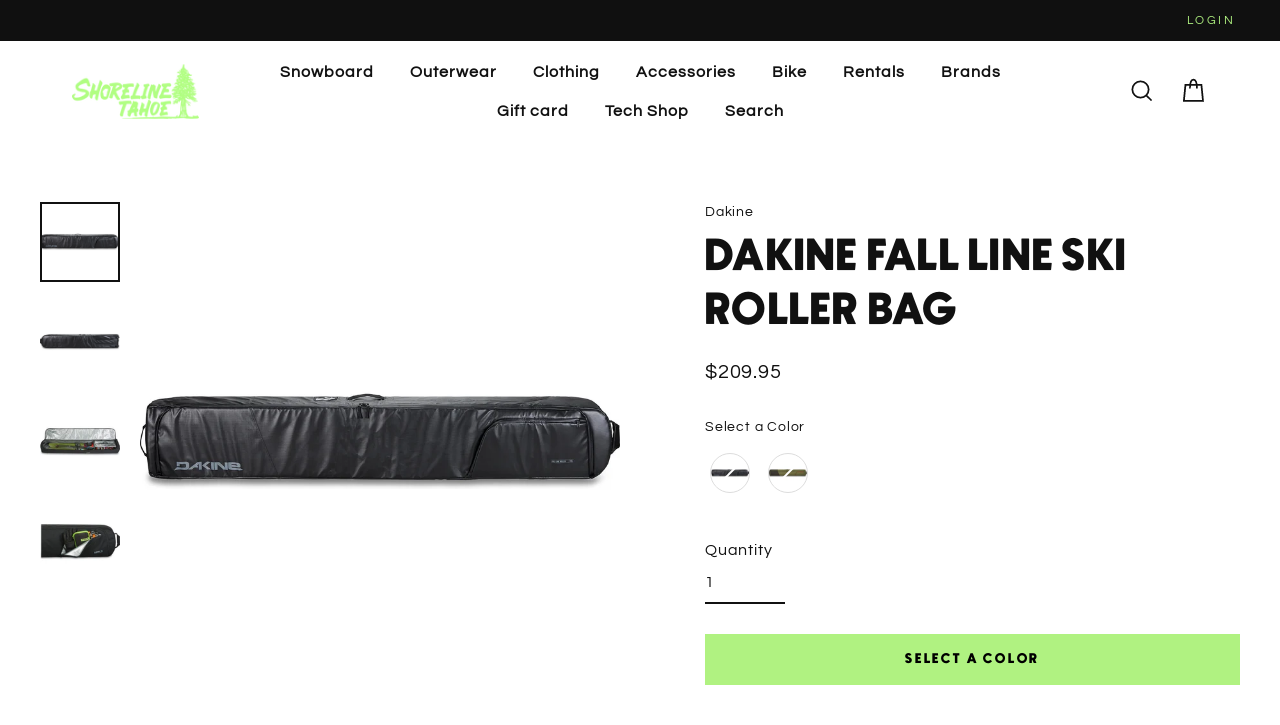

--- FILE ---
content_type: text/html; charset=utf-8
request_url: https://shorelineoftahoe.com/products/dakine-fall-line-ski-roller-bag
body_size: 48916
content:
<!doctype html>
<html class="no-js" lang="en" dir="ltr">
<head>
  <link rel="stylesheet" href="https://obscure-escarpment-2240.herokuapp.com/stylesheets/bcpo-front.css">
  <script>var bcpo_product={"id":8951681712403,"title":"Dakine Fall Line Ski Roller Bag","handle":"dakine-fall-line-ski-roller-bag","description":"\u003cp\u003e\u003cstrong\u003eDakine Fall Line Ski Roller Bag\u003c\/strong\u003e\u003cbr\u003eOur most popular ski roller bag, the Fall Line is the perfect jack-of-all trades ski bag. Well-featured and lightweight with all the features you'd need for a daytrip to the mountain or a week-long vacation hunting pow. With room for two pairs of skis, a set of poles and a removable boot bag, it's a great solution for every kind of ski trip. The tow handle pairs with a rolling luggage bag, for one-handed navigation through an airport or hotel lobby, and the zippered external pocket keeps gloves, hats, travel papers and magazines easily accessible.\u003c\/p\u003e\r\n\u003cp\u003eFeatures\u003c\/p\u003e\r\n\u003cp\u003e    Limited Lifetime Warranty\u003cbr\u003e    Non-padded tablet sleeve\u003cbr\u003e    Padded bottom panel\u003cbr\u003e    Holds 2pr skis and 1pr boots, poles and outerwear\u003cbr\u003e    360° padded ski protection\u003cbr\u003e    End handle pairs with rolling luggage for one-handed operation\u003cbr\u003e    Removable boot bag\u003cbr\u003e    #10 YKK lockable main zipper\u003cbr\u003e    Durable, over-sized 9cm urethane wheels\u003cbr\u003e    Exterior zippered pocket\u003cbr\u003e    Packs down tight for easy storage\u003c\/p\u003e","published_at":"2023-11-11T16:52:13-08:00","created_at":"2023-11-11T16:47:26-08:00","vendor":"Dakine","type":"","tags":["BAGS","BG","SIB","SKI BAGS"],"price":17995,"price_min":17995,"price_max":20995,"available":false,"price_varies":true,"compare_at_price":null,"compare_at_price_min":0,"compare_at_price_max":0,"compare_at_price_varies":false,"variants":[{"id":47555196977427,"title":"BLACK COATED \/ 190CM","option1":"BLACK COATED","option2":"190CM","option3":null,"sku":"037953","requires_shipping":true,"taxable":true,"featured_image":{"id":43964320874771,"product_id":8951681712403,"position":4,"created_at":"2023-11-11T16:47:38-08:00","updated_at":"2023-11-11T17:00:48-08:00","alt":"Dakine Fall Line Ski Roller Bag - BLACK","width":2000,"height":2000,"src":"\/\/shorelineoftahoe.com\/cdn\/shop\/files\/Dakine-Fall-Line-Ski-Roller-Bag_BLACK_1.jpg?v=1699750848","variant_ids":[47555196977427]},"available":false,"name":"Dakine Fall Line Ski Roller Bag - BLACK COATED \/ 190CM","public_title":"BLACK COATED \/ 190CM","options":["BLACK COATED","190CM"],"price":20995,"weight":1361,"compare_at_price":null,"inventory_management":"shopify","barcode":"0194626408613","featured_media":{"alt":"Dakine Fall Line Ski Roller Bag - BLACK","id":36367091499283,"position":4,"preview_image":{"aspect_ratio":1.0,"height":2000,"width":2000,"src":"\/\/shorelineoftahoe.com\/cdn\/shop\/files\/Dakine-Fall-Line-Ski-Roller-Bag_BLACK_1.jpg?v=1699750848"}},"requires_selling_plan":false,"selling_plan_allocations":[]},{"id":47555197010195,"title":"UTILITY GREEN \/ 175CM","option1":"UTILITY GREEN","option2":"175CM","option3":null,"sku":"037954","requires_shipping":true,"taxable":true,"featured_image":{"id":43964320448787,"product_id":8951681712403,"position":1,"created_at":"2023-11-11T16:47:30-08:00","updated_at":"2023-11-11T17:00:42-08:00","alt":"Dakine Fall Line Ski Roller Bag - GREEN","width":2000,"height":2000,"src":"\/\/shorelineoftahoe.com\/cdn\/shop\/files\/Dakine-Fall-Line-Ski-Roller-Bag_GREEN_1.jpg?v=1699750842","variant_ids":[47555197010195,47555197042963]},"available":false,"name":"Dakine Fall Line Ski Roller Bag - UTILITY GREEN \/ 175CM","public_title":"UTILITY GREEN \/ 175CM","options":["UTILITY GREEN","175CM"],"price":17995,"weight":1361,"compare_at_price":null,"inventory_management":"shopify","barcode":"0194626505039","featured_media":{"alt":"Dakine Fall Line Ski Roller Bag - GREEN","id":36367091073299,"position":1,"preview_image":{"aspect_ratio":1.0,"height":2000,"width":2000,"src":"\/\/shorelineoftahoe.com\/cdn\/shop\/files\/Dakine-Fall-Line-Ski-Roller-Bag_GREEN_1.jpg?v=1699750842"}},"requires_selling_plan":false,"selling_plan_allocations":[]},{"id":47555197042963,"title":"UTILITY GREEN \/ 190CM","option1":"UTILITY GREEN","option2":"190CM","option3":null,"sku":"037955","requires_shipping":true,"taxable":true,"featured_image":{"id":43964320448787,"product_id":8951681712403,"position":1,"created_at":"2023-11-11T16:47:30-08:00","updated_at":"2023-11-11T17:00:42-08:00","alt":"Dakine Fall Line Ski Roller Bag - GREEN","width":2000,"height":2000,"src":"\/\/shorelineoftahoe.com\/cdn\/shop\/files\/Dakine-Fall-Line-Ski-Roller-Bag_GREEN_1.jpg?v=1699750842","variant_ids":[47555197010195,47555197042963]},"available":false,"name":"Dakine Fall Line Ski Roller Bag - UTILITY GREEN \/ 190CM","public_title":"UTILITY GREEN \/ 190CM","options":["UTILITY GREEN","190CM"],"price":17995,"weight":1361,"compare_at_price":null,"inventory_management":"shopify","barcode":"0194626505022","featured_media":{"alt":"Dakine Fall Line Ski Roller Bag - GREEN","id":36367091073299,"position":1,"preview_image":{"aspect_ratio":1.0,"height":2000,"width":2000,"src":"\/\/shorelineoftahoe.com\/cdn\/shop\/files\/Dakine-Fall-Line-Ski-Roller-Bag_GREEN_1.jpg?v=1699750842"}},"requires_selling_plan":false,"selling_plan_allocations":[]}],"images":["\/\/shorelineoftahoe.com\/cdn\/shop\/files\/Dakine-Fall-Line-Ski-Roller-Bag_GREEN_1.jpg?v=1699750842","\/\/shorelineoftahoe.com\/cdn\/shop\/files\/Dakine-Fall-Line-Ski-Roller-Bag_GREEN_2.jpg?v=1699750844","\/\/shorelineoftahoe.com\/cdn\/shop\/files\/Dakine-Fall-Line-Ski-Roller-Bag_GREEN_3.jpg?v=1699750845","\/\/shorelineoftahoe.com\/cdn\/shop\/files\/Dakine-Fall-Line-Ski-Roller-Bag_BLACK_1.jpg?v=1699750848","\/\/shorelineoftahoe.com\/cdn\/shop\/files\/Dakine-Fall-Line-Ski-Roller-Bag_BLACK_2.jpg?v=1699750851","\/\/shorelineoftahoe.com\/cdn\/shop\/files\/Dakine-Fall-Line-Ski-Roller-Bag_BLACK_3.jpg?v=1699750853","\/\/shorelineoftahoe.com\/cdn\/shop\/files\/Dakine-Fall-Line-Ski-Roller-Bag_BLACK_4.jpg?v=1699750856"],"featured_image":"\/\/shorelineoftahoe.com\/cdn\/shop\/files\/Dakine-Fall-Line-Ski-Roller-Bag_GREEN_1.jpg?v=1699750842","options":["Color","Size"],"media":[{"alt":"Dakine Fall Line Ski Roller Bag - GREEN","id":36367091073299,"position":1,"preview_image":{"aspect_ratio":1.0,"height":2000,"width":2000,"src":"\/\/shorelineoftahoe.com\/cdn\/shop\/files\/Dakine-Fall-Line-Ski-Roller-Bag_GREEN_1.jpg?v=1699750842"},"aspect_ratio":1.0,"height":2000,"media_type":"image","src":"\/\/shorelineoftahoe.com\/cdn\/shop\/files\/Dakine-Fall-Line-Ski-Roller-Bag_GREEN_1.jpg?v=1699750842","width":2000},{"alt":"Dakine Fall Line Ski Roller Bag - GREEN","id":36367091138835,"position":2,"preview_image":{"aspect_ratio":1.0,"height":2000,"width":2000,"src":"\/\/shorelineoftahoe.com\/cdn\/shop\/files\/Dakine-Fall-Line-Ski-Roller-Bag_GREEN_2.jpg?v=1699750844"},"aspect_ratio":1.0,"height":2000,"media_type":"image","src":"\/\/shorelineoftahoe.com\/cdn\/shop\/files\/Dakine-Fall-Line-Ski-Roller-Bag_GREEN_2.jpg?v=1699750844","width":2000},{"alt":"Dakine Fall Line Ski Roller Bag - GREEN","id":36367091237139,"position":3,"preview_image":{"aspect_ratio":1.0,"height":2000,"width":2000,"src":"\/\/shorelineoftahoe.com\/cdn\/shop\/files\/Dakine-Fall-Line-Ski-Roller-Bag_GREEN_3.jpg?v=1699750845"},"aspect_ratio":1.0,"height":2000,"media_type":"image","src":"\/\/shorelineoftahoe.com\/cdn\/shop\/files\/Dakine-Fall-Line-Ski-Roller-Bag_GREEN_3.jpg?v=1699750845","width":2000},{"alt":"Dakine Fall Line Ski Roller Bag - BLACK","id":36367091499283,"position":4,"preview_image":{"aspect_ratio":1.0,"height":2000,"width":2000,"src":"\/\/shorelineoftahoe.com\/cdn\/shop\/files\/Dakine-Fall-Line-Ski-Roller-Bag_BLACK_1.jpg?v=1699750848"},"aspect_ratio":1.0,"height":2000,"media_type":"image","src":"\/\/shorelineoftahoe.com\/cdn\/shop\/files\/Dakine-Fall-Line-Ski-Roller-Bag_BLACK_1.jpg?v=1699750848","width":2000},{"alt":"Dakine Fall Line Ski Roller Bag - BLACK","id":36367091630355,"position":5,"preview_image":{"aspect_ratio":1.0,"height":2000,"width":2000,"src":"\/\/shorelineoftahoe.com\/cdn\/shop\/files\/Dakine-Fall-Line-Ski-Roller-Bag_BLACK_2.jpg?v=1699750851"},"aspect_ratio":1.0,"height":2000,"media_type":"image","src":"\/\/shorelineoftahoe.com\/cdn\/shop\/files\/Dakine-Fall-Line-Ski-Roller-Bag_BLACK_2.jpg?v=1699750851","width":2000},{"alt":"Dakine Fall Line Ski Roller Bag - BLACK","id":36367091958035,"position":6,"preview_image":{"aspect_ratio":1.0,"height":2000,"width":2000,"src":"\/\/shorelineoftahoe.com\/cdn\/shop\/files\/Dakine-Fall-Line-Ski-Roller-Bag_BLACK_3.jpg?v=1699750853"},"aspect_ratio":1.0,"height":2000,"media_type":"image","src":"\/\/shorelineoftahoe.com\/cdn\/shop\/files\/Dakine-Fall-Line-Ski-Roller-Bag_BLACK_3.jpg?v=1699750853","width":2000},{"alt":"Dakine Fall Line Ski Roller Bag - BLACK","id":36367092056339,"position":7,"preview_image":{"aspect_ratio":1.0,"height":2000,"width":2000,"src":"\/\/shorelineoftahoe.com\/cdn\/shop\/files\/Dakine-Fall-Line-Ski-Roller-Bag_BLACK_4.jpg?v=1699750856"},"aspect_ratio":1.0,"height":2000,"media_type":"image","src":"\/\/shorelineoftahoe.com\/cdn\/shop\/files\/Dakine-Fall-Line-Ski-Roller-Bag_BLACK_4.jpg?v=1699750856","width":2000}],"requires_selling_plan":false,"selling_plan_groups":[],"content":"\u003cp\u003e\u003cstrong\u003eDakine Fall Line Ski Roller Bag\u003c\/strong\u003e\u003cbr\u003eOur most popular ski roller bag, the Fall Line is the perfect jack-of-all trades ski bag. Well-featured and lightweight with all the features you'd need for a daytrip to the mountain or a week-long vacation hunting pow. With room for two pairs of skis, a set of poles and a removable boot bag, it's a great solution for every kind of ski trip. The tow handle pairs with a rolling luggage bag, for one-handed navigation through an airport or hotel lobby, and the zippered external pocket keeps gloves, hats, travel papers and magazines easily accessible.\u003c\/p\u003e\r\n\u003cp\u003eFeatures\u003c\/p\u003e\r\n\u003cp\u003e    Limited Lifetime Warranty\u003cbr\u003e    Non-padded tablet sleeve\u003cbr\u003e    Padded bottom panel\u003cbr\u003e    Holds 2pr skis and 1pr boots, poles and outerwear\u003cbr\u003e    360° padded ski protection\u003cbr\u003e    End handle pairs with rolling luggage for one-handed operation\u003cbr\u003e    Removable boot bag\u003cbr\u003e    #10 YKK lockable main zipper\u003cbr\u003e    Durable, over-sized 9cm urethane wheels\u003cbr\u003e    Exterior zippered pocket\u003cbr\u003e    Packs down tight for easy storage\u003c\/p\u003e"};  var inventory_quantity = [];inventory_quantity.push(0);inventory_quantity.push(0);inventory_quantity.push(0);if(bcpo_product) { for (var i = 0; i < bcpo_product.variants.length; i += 1) { bcpo_product.variants[i].inventory_quantity = inventory_quantity[i]; }}window.bcpo = window.bcpo || {}; bcpo.cart = {"note":null,"attributes":{},"original_total_price":0,"total_price":0,"total_discount":0,"total_weight":0.0,"item_count":0,"items":[],"requires_shipping":false,"currency":"USD","items_subtotal_price":0,"cart_level_discount_applications":[],"checkout_charge_amount":0}; bcpo.ogFormData = FormData; bcpo.money_with_currency_format = "${{amount}} USD";bcpo.money_format = "${{amount}}";</script>
<!-- starapps_core_start -->
<!-- This code is automatically managed by StarApps Studio -->
<!-- Please contact support@starapps.studio for any help -->
<!-- File location: snippets/starapps-core.liquid -->


    
<!-- starapps_core_end -->

  <meta charset="utf-8">
  <meta http-equiv="X-UA-Compatible" content="IE=edge">
  <meta name="viewport" content="width=device-width,initial-scale=1">
  <meta name="theme-color" content="#b0f281">
  <link rel="canonical" href="https://shorelineoftahoe.com/products/dakine-fall-line-ski-roller-bag">
  <link rel="preconnect" href="https://cdn.shopify.com">
  <link rel="preconnect" href="https://fonts.shopifycdn.com">
  <link rel="dns-prefetch" href="https://productreviews.shopifycdn.com">
  <link rel="dns-prefetch" href="https://ajax.googleapis.com">
  <link rel="dns-prefetch" href="https://maps.googleapis.com">
  <link rel="dns-prefetch" href="https://maps.gstatic.com"><link rel="shortcut icon" href="//shorelineoftahoe.com/cdn/shop/files/Shoreline_FINAL_32x32.png?v=1665290743" type="image/png" /><title>Dakine Fall Line Ski Roller Bag
&ndash; Shoreline Tahoe
</title>
<meta name="description" content="Dakine Fall Line Ski Roller BagOur most popular ski roller bag, the Fall Line is the perfect jack-of-all trades ski bag. Well-featured and lightweight with all the features you&#39;d need for a daytrip to the mountain or a week-long vacation hunting pow. With room for two pairs of skis, a set of poles and a removable boot "><meta property="og:site_name" content="Shoreline Tahoe">
  <meta property="og:url" content="https://shorelineoftahoe.com/products/dakine-fall-line-ski-roller-bag">
  <meta property="og:title" content="Dakine Fall Line Ski Roller Bag">
  <meta property="og:type" content="product">
  <meta property="og:description" content="Dakine Fall Line Ski Roller BagOur most popular ski roller bag, the Fall Line is the perfect jack-of-all trades ski bag. Well-featured and lightweight with all the features you&#39;d need for a daytrip to the mountain or a week-long vacation hunting pow. With room for two pairs of skis, a set of poles and a removable boot "><meta property="og:image" content="http://shorelineoftahoe.com/cdn/shop/files/Dakine-Fall-Line-Ski-Roller-Bag_GREEN_1_1200x1200.jpg?v=1699750842"><meta property="og:image" content="http://shorelineoftahoe.com/cdn/shop/files/Dakine-Fall-Line-Ski-Roller-Bag_GREEN_2_1200x1200.jpg?v=1699750844"><meta property="og:image" content="http://shorelineoftahoe.com/cdn/shop/files/Dakine-Fall-Line-Ski-Roller-Bag_GREEN_3_1200x1200.jpg?v=1699750845">
  <meta property="og:image:secure_url" content="https://shorelineoftahoe.com/cdn/shop/files/Dakine-Fall-Line-Ski-Roller-Bag_GREEN_1_1200x1200.jpg?v=1699750842"><meta property="og:image:secure_url" content="https://shorelineoftahoe.com/cdn/shop/files/Dakine-Fall-Line-Ski-Roller-Bag_GREEN_2_1200x1200.jpg?v=1699750844"><meta property="og:image:secure_url" content="https://shorelineoftahoe.com/cdn/shop/files/Dakine-Fall-Line-Ski-Roller-Bag_GREEN_3_1200x1200.jpg?v=1699750845">
  <meta name="twitter:site" content="@">
  <meta name="twitter:card" content="summary_large_image">
  <meta name="twitter:title" content="Dakine Fall Line Ski Roller Bag">
  <meta name="twitter:description" content="Dakine Fall Line Ski Roller BagOur most popular ski roller bag, the Fall Line is the perfect jack-of-all trades ski bag. Well-featured and lightweight with all the features you&#39;d need for a daytrip to the mountain or a week-long vacation hunting pow. With room for two pairs of skis, a set of poles and a removable boot ">
<script>window.performance && window.performance.mark && window.performance.mark('shopify.content_for_header.start');</script><meta name="google-site-verification" content="kR3iXQbguQd-6_l9mX88Zye7oljXBxzS-9-J3BxDXPY">
<meta name="google-site-verification" content="hIRjbDaR2qW-k1TCnFMFHTcWFJezXO9gjpjS4nwVCRI">
<meta id="shopify-digital-wallet" name="shopify-digital-wallet" content="/56937185460/digital_wallets/dialog">
<meta name="shopify-checkout-api-token" content="43f1e1eb1672c4e306532763efecf1cb">
<meta id="in-context-paypal-metadata" data-shop-id="56937185460" data-venmo-supported="false" data-environment="production" data-locale="en_US" data-paypal-v4="true" data-currency="USD">
<link rel="alternate" type="application/json+oembed" href="https://shorelineoftahoe.com/products/dakine-fall-line-ski-roller-bag.oembed">
<script async="async" src="/checkouts/internal/preloads.js?locale=en-US"></script>
<link rel="preconnect" href="https://shop.app" crossorigin="anonymous">
<script async="async" src="https://shop.app/checkouts/internal/preloads.js?locale=en-US&shop_id=56937185460" crossorigin="anonymous"></script>
<script id="apple-pay-shop-capabilities" type="application/json">{"shopId":56937185460,"countryCode":"US","currencyCode":"USD","merchantCapabilities":["supports3DS"],"merchantId":"gid:\/\/shopify\/Shop\/56937185460","merchantName":"Shoreline Tahoe","requiredBillingContactFields":["postalAddress","email","phone"],"requiredShippingContactFields":["postalAddress","email","phone"],"shippingType":"shipping","supportedNetworks":["visa","masterCard","amex","discover","elo","jcb"],"total":{"type":"pending","label":"Shoreline Tahoe","amount":"1.00"},"shopifyPaymentsEnabled":true,"supportsSubscriptions":true}</script>
<script id="shopify-features" type="application/json">{"accessToken":"43f1e1eb1672c4e306532763efecf1cb","betas":["rich-media-storefront-analytics"],"domain":"shorelineoftahoe.com","predictiveSearch":true,"shopId":56937185460,"locale":"en"}</script>
<script>var Shopify = Shopify || {};
Shopify.shop = "shoreline-of-tahoe.myshopify.com";
Shopify.locale = "en";
Shopify.currency = {"active":"USD","rate":"1.0"};
Shopify.country = "US";
Shopify.theme = {"name":"New updated Custom Tahoe - 11-10-2022","id":131220406452,"schema_name":"Streamline","schema_version":"6.0.1","theme_store_id":872,"role":"main"};
Shopify.theme.handle = "null";
Shopify.theme.style = {"id":null,"handle":null};
Shopify.cdnHost = "shorelineoftahoe.com/cdn";
Shopify.routes = Shopify.routes || {};
Shopify.routes.root = "/";</script>
<script type="module">!function(o){(o.Shopify=o.Shopify||{}).modules=!0}(window);</script>
<script>!function(o){function n(){var o=[];function n(){o.push(Array.prototype.slice.apply(arguments))}return n.q=o,n}var t=o.Shopify=o.Shopify||{};t.loadFeatures=n(),t.autoloadFeatures=n()}(window);</script>
<script>
  window.ShopifyPay = window.ShopifyPay || {};
  window.ShopifyPay.apiHost = "shop.app\/pay";
  window.ShopifyPay.redirectState = null;
</script>
<script id="shop-js-analytics" type="application/json">{"pageType":"product"}</script>
<script defer="defer" async type="module" src="//shorelineoftahoe.com/cdn/shopifycloud/shop-js/modules/v2/client.init-shop-cart-sync_BdyHc3Nr.en.esm.js"></script>
<script defer="defer" async type="module" src="//shorelineoftahoe.com/cdn/shopifycloud/shop-js/modules/v2/chunk.common_Daul8nwZ.esm.js"></script>
<script type="module">
  await import("//shorelineoftahoe.com/cdn/shopifycloud/shop-js/modules/v2/client.init-shop-cart-sync_BdyHc3Nr.en.esm.js");
await import("//shorelineoftahoe.com/cdn/shopifycloud/shop-js/modules/v2/chunk.common_Daul8nwZ.esm.js");

  window.Shopify.SignInWithShop?.initShopCartSync?.({"fedCMEnabled":true,"windoidEnabled":true});

</script>
<script defer="defer" async type="module" src="//shorelineoftahoe.com/cdn/shopifycloud/shop-js/modules/v2/client.payment-terms_MV4M3zvL.en.esm.js"></script>
<script defer="defer" async type="module" src="//shorelineoftahoe.com/cdn/shopifycloud/shop-js/modules/v2/chunk.common_Daul8nwZ.esm.js"></script>
<script defer="defer" async type="module" src="//shorelineoftahoe.com/cdn/shopifycloud/shop-js/modules/v2/chunk.modal_CQq8HTM6.esm.js"></script>
<script type="module">
  await import("//shorelineoftahoe.com/cdn/shopifycloud/shop-js/modules/v2/client.payment-terms_MV4M3zvL.en.esm.js");
await import("//shorelineoftahoe.com/cdn/shopifycloud/shop-js/modules/v2/chunk.common_Daul8nwZ.esm.js");
await import("//shorelineoftahoe.com/cdn/shopifycloud/shop-js/modules/v2/chunk.modal_CQq8HTM6.esm.js");

  
</script>
<script>
  window.Shopify = window.Shopify || {};
  if (!window.Shopify.featureAssets) window.Shopify.featureAssets = {};
  window.Shopify.featureAssets['shop-js'] = {"shop-cart-sync":["modules/v2/client.shop-cart-sync_QYOiDySF.en.esm.js","modules/v2/chunk.common_Daul8nwZ.esm.js"],"init-fed-cm":["modules/v2/client.init-fed-cm_DchLp9rc.en.esm.js","modules/v2/chunk.common_Daul8nwZ.esm.js"],"shop-button":["modules/v2/client.shop-button_OV7bAJc5.en.esm.js","modules/v2/chunk.common_Daul8nwZ.esm.js"],"init-windoid":["modules/v2/client.init-windoid_DwxFKQ8e.en.esm.js","modules/v2/chunk.common_Daul8nwZ.esm.js"],"shop-cash-offers":["modules/v2/client.shop-cash-offers_DWtL6Bq3.en.esm.js","modules/v2/chunk.common_Daul8nwZ.esm.js","modules/v2/chunk.modal_CQq8HTM6.esm.js"],"shop-toast-manager":["modules/v2/client.shop-toast-manager_CX9r1SjA.en.esm.js","modules/v2/chunk.common_Daul8nwZ.esm.js"],"init-shop-email-lookup-coordinator":["modules/v2/client.init-shop-email-lookup-coordinator_UhKnw74l.en.esm.js","modules/v2/chunk.common_Daul8nwZ.esm.js"],"pay-button":["modules/v2/client.pay-button_DzxNnLDY.en.esm.js","modules/v2/chunk.common_Daul8nwZ.esm.js"],"avatar":["modules/v2/client.avatar_BTnouDA3.en.esm.js"],"init-shop-cart-sync":["modules/v2/client.init-shop-cart-sync_BdyHc3Nr.en.esm.js","modules/v2/chunk.common_Daul8nwZ.esm.js"],"shop-login-button":["modules/v2/client.shop-login-button_D8B466_1.en.esm.js","modules/v2/chunk.common_Daul8nwZ.esm.js","modules/v2/chunk.modal_CQq8HTM6.esm.js"],"init-customer-accounts-sign-up":["modules/v2/client.init-customer-accounts-sign-up_C8fpPm4i.en.esm.js","modules/v2/client.shop-login-button_D8B466_1.en.esm.js","modules/v2/chunk.common_Daul8nwZ.esm.js","modules/v2/chunk.modal_CQq8HTM6.esm.js"],"init-shop-for-new-customer-accounts":["modules/v2/client.init-shop-for-new-customer-accounts_CVTO0Ztu.en.esm.js","modules/v2/client.shop-login-button_D8B466_1.en.esm.js","modules/v2/chunk.common_Daul8nwZ.esm.js","modules/v2/chunk.modal_CQq8HTM6.esm.js"],"init-customer-accounts":["modules/v2/client.init-customer-accounts_dRgKMfrE.en.esm.js","modules/v2/client.shop-login-button_D8B466_1.en.esm.js","modules/v2/chunk.common_Daul8nwZ.esm.js","modules/v2/chunk.modal_CQq8HTM6.esm.js"],"shop-follow-button":["modules/v2/client.shop-follow-button_CkZpjEct.en.esm.js","modules/v2/chunk.common_Daul8nwZ.esm.js","modules/v2/chunk.modal_CQq8HTM6.esm.js"],"lead-capture":["modules/v2/client.lead-capture_BntHBhfp.en.esm.js","modules/v2/chunk.common_Daul8nwZ.esm.js","modules/v2/chunk.modal_CQq8HTM6.esm.js"],"checkout-modal":["modules/v2/client.checkout-modal_CfxcYbTm.en.esm.js","modules/v2/chunk.common_Daul8nwZ.esm.js","modules/v2/chunk.modal_CQq8HTM6.esm.js"],"shop-login":["modules/v2/client.shop-login_Da4GZ2H6.en.esm.js","modules/v2/chunk.common_Daul8nwZ.esm.js","modules/v2/chunk.modal_CQq8HTM6.esm.js"],"payment-terms":["modules/v2/client.payment-terms_MV4M3zvL.en.esm.js","modules/v2/chunk.common_Daul8nwZ.esm.js","modules/v2/chunk.modal_CQq8HTM6.esm.js"]};
</script>
<script>(function() {
  var isLoaded = false;
  function asyncLoad() {
    if (isLoaded) return;
    isLoaded = true;
    var urls = ["https:\/\/shy.elfsight.com\/p\/platform.js?shop=shoreline-of-tahoe.myshopify.com","https:\/\/cdn.shopify.com\/s\/files\/1\/0569\/3718\/5460\/t\/10\/assets\/verify-meteor-menu.js?meteor_tier=premium\u0026shop=shoreline-of-tahoe.myshopify.com","https:\/\/cdn.instantbrandpage.lowfruitsolutions.com\/b8ca9c905e73c429acdc7988a97ea0ed\/featured-slider-35eb460fa8c7439c19ede1901ffc41f3.js?shop=shoreline-of-tahoe.myshopify.com","https:\/\/cdn.instantbrandpage.lowfruitsolutions.com\/b8ca9c905e73c429acdc7988a97ea0ed\/brand-page-7bbe7c8eca4dff40a67179230b242025.js?shop=shoreline-of-tahoe.myshopify.com","https:\/\/metashop.dolphinsuite.com\/ow_static\/plugins\/biolink\/js\/clicktracking.js?t=1701544819\u0026shop=shoreline-of-tahoe.myshopify.com","https:\/\/cdn-bundler.nice-team.net\/app\/js\/bundler.js?shop=shoreline-of-tahoe.myshopify.com","https:\/\/cdn.nfcube.com\/instafeed-0b75327e0c3157ba69b5e3e673ecc267.js?shop=shoreline-of-tahoe.myshopify.com"];
    for (var i = 0; i < urls.length; i++) {
      var s = document.createElement('script');
      s.type = 'text/javascript';
      s.async = true;
      s.src = urls[i];
      var x = document.getElementsByTagName('script')[0];
      x.parentNode.insertBefore(s, x);
    }
  };
  if(window.attachEvent) {
    window.attachEvent('onload', asyncLoad);
  } else {
    window.addEventListener('load', asyncLoad, false);
  }
})();</script>
<script id="__st">var __st={"a":56937185460,"offset":-28800,"reqid":"a416cb7b-eee4-45fb-84b2-aca660bcfb06-1768964327","pageurl":"shorelineoftahoe.com\/products\/dakine-fall-line-ski-roller-bag","u":"45e278d708de","p":"product","rtyp":"product","rid":8951681712403};</script>
<script>window.ShopifyPaypalV4VisibilityTracking = true;</script>
<script id="captcha-bootstrap">!function(){'use strict';const t='contact',e='account',n='new_comment',o=[[t,t],['blogs',n],['comments',n],[t,'customer']],c=[[e,'customer_login'],[e,'guest_login'],[e,'recover_customer_password'],[e,'create_customer']],r=t=>t.map((([t,e])=>`form[action*='/${t}']:not([data-nocaptcha='true']) input[name='form_type'][value='${e}']`)).join(','),a=t=>()=>t?[...document.querySelectorAll(t)].map((t=>t.form)):[];function s(){const t=[...o],e=r(t);return a(e)}const i='password',u='form_key',d=['recaptcha-v3-token','g-recaptcha-response','h-captcha-response',i],f=()=>{try{return window.sessionStorage}catch{return}},m='__shopify_v',_=t=>t.elements[u];function p(t,e,n=!1){try{const o=window.sessionStorage,c=JSON.parse(o.getItem(e)),{data:r}=function(t){const{data:e,action:n}=t;return t[m]||n?{data:e,action:n}:{data:t,action:n}}(c);for(const[e,n]of Object.entries(r))t.elements[e]&&(t.elements[e].value=n);n&&o.removeItem(e)}catch(o){console.error('form repopulation failed',{error:o})}}const l='form_type',E='cptcha';function T(t){t.dataset[E]=!0}const w=window,h=w.document,L='Shopify',v='ce_forms',y='captcha';let A=!1;((t,e)=>{const n=(g='f06e6c50-85a8-45c8-87d0-21a2b65856fe',I='https://cdn.shopify.com/shopifycloud/storefront-forms-hcaptcha/ce_storefront_forms_captcha_hcaptcha.v1.5.2.iife.js',D={infoText:'Protected by hCaptcha',privacyText:'Privacy',termsText:'Terms'},(t,e,n)=>{const o=w[L][v],c=o.bindForm;if(c)return c(t,g,e,D).then(n);var r;o.q.push([[t,g,e,D],n]),r=I,A||(h.body.append(Object.assign(h.createElement('script'),{id:'captcha-provider',async:!0,src:r})),A=!0)});var g,I,D;w[L]=w[L]||{},w[L][v]=w[L][v]||{},w[L][v].q=[],w[L][y]=w[L][y]||{},w[L][y].protect=function(t,e){n(t,void 0,e),T(t)},Object.freeze(w[L][y]),function(t,e,n,w,h,L){const[v,y,A,g]=function(t,e,n){const i=e?o:[],u=t?c:[],d=[...i,...u],f=r(d),m=r(i),_=r(d.filter((([t,e])=>n.includes(e))));return[a(f),a(m),a(_),s()]}(w,h,L),I=t=>{const e=t.target;return e instanceof HTMLFormElement?e:e&&e.form},D=t=>v().includes(t);t.addEventListener('submit',(t=>{const e=I(t);if(!e)return;const n=D(e)&&!e.dataset.hcaptchaBound&&!e.dataset.recaptchaBound,o=_(e),c=g().includes(e)&&(!o||!o.value);(n||c)&&t.preventDefault(),c&&!n&&(function(t){try{if(!f())return;!function(t){const e=f();if(!e)return;const n=_(t);if(!n)return;const o=n.value;o&&e.removeItem(o)}(t);const e=Array.from(Array(32),(()=>Math.random().toString(36)[2])).join('');!function(t,e){_(t)||t.append(Object.assign(document.createElement('input'),{type:'hidden',name:u})),t.elements[u].value=e}(t,e),function(t,e){const n=f();if(!n)return;const o=[...t.querySelectorAll(`input[type='${i}']`)].map((({name:t})=>t)),c=[...d,...o],r={};for(const[a,s]of new FormData(t).entries())c.includes(a)||(r[a]=s);n.setItem(e,JSON.stringify({[m]:1,action:t.action,data:r}))}(t,e)}catch(e){console.error('failed to persist form',e)}}(e),e.submit())}));const S=(t,e)=>{t&&!t.dataset[E]&&(n(t,e.some((e=>e===t))),T(t))};for(const o of['focusin','change'])t.addEventListener(o,(t=>{const e=I(t);D(e)&&S(e,y())}));const B=e.get('form_key'),M=e.get(l),P=B&&M;t.addEventListener('DOMContentLoaded',(()=>{const t=y();if(P)for(const e of t)e.elements[l].value===M&&p(e,B);[...new Set([...A(),...v().filter((t=>'true'===t.dataset.shopifyCaptcha))])].forEach((e=>S(e,t)))}))}(h,new URLSearchParams(w.location.search),n,t,e,['guest_login'])})(!0,!0)}();</script>
<script integrity="sha256-4kQ18oKyAcykRKYeNunJcIwy7WH5gtpwJnB7kiuLZ1E=" data-source-attribution="shopify.loadfeatures" defer="defer" src="//shorelineoftahoe.com/cdn/shopifycloud/storefront/assets/storefront/load_feature-a0a9edcb.js" crossorigin="anonymous"></script>
<script crossorigin="anonymous" defer="defer" src="//shorelineoftahoe.com/cdn/shopifycloud/storefront/assets/shopify_pay/storefront-65b4c6d7.js?v=20250812"></script>
<script data-source-attribution="shopify.dynamic_checkout.dynamic.init">var Shopify=Shopify||{};Shopify.PaymentButton=Shopify.PaymentButton||{isStorefrontPortableWallets:!0,init:function(){window.Shopify.PaymentButton.init=function(){};var t=document.createElement("script");t.src="https://shorelineoftahoe.com/cdn/shopifycloud/portable-wallets/latest/portable-wallets.en.js",t.type="module",document.head.appendChild(t)}};
</script>
<script data-source-attribution="shopify.dynamic_checkout.buyer_consent">
  function portableWalletsHideBuyerConsent(e){var t=document.getElementById("shopify-buyer-consent"),n=document.getElementById("shopify-subscription-policy-button");t&&n&&(t.classList.add("hidden"),t.setAttribute("aria-hidden","true"),n.removeEventListener("click",e))}function portableWalletsShowBuyerConsent(e){var t=document.getElementById("shopify-buyer-consent"),n=document.getElementById("shopify-subscription-policy-button");t&&n&&(t.classList.remove("hidden"),t.removeAttribute("aria-hidden"),n.addEventListener("click",e))}window.Shopify?.PaymentButton&&(window.Shopify.PaymentButton.hideBuyerConsent=portableWalletsHideBuyerConsent,window.Shopify.PaymentButton.showBuyerConsent=portableWalletsShowBuyerConsent);
</script>
<script data-source-attribution="shopify.dynamic_checkout.cart.bootstrap">document.addEventListener("DOMContentLoaded",(function(){function t(){return document.querySelector("shopify-accelerated-checkout-cart, shopify-accelerated-checkout")}if(t())Shopify.PaymentButton.init();else{new MutationObserver((function(e,n){t()&&(Shopify.PaymentButton.init(),n.disconnect())})).observe(document.body,{childList:!0,subtree:!0})}}));
</script>
<link id="shopify-accelerated-checkout-styles" rel="stylesheet" media="screen" href="https://shorelineoftahoe.com/cdn/shopifycloud/portable-wallets/latest/accelerated-checkout-backwards-compat.css" crossorigin="anonymous">
<style id="shopify-accelerated-checkout-cart">
        #shopify-buyer-consent {
  margin-top: 1em;
  display: inline-block;
  width: 100%;
}

#shopify-buyer-consent.hidden {
  display: none;
}

#shopify-subscription-policy-button {
  background: none;
  border: none;
  padding: 0;
  text-decoration: underline;
  font-size: inherit;
  cursor: pointer;
}

#shopify-subscription-policy-button::before {
  box-shadow: none;
}

      </style>

<script>window.performance && window.performance.mark && window.performance.mark('shopify.content_for_header.end');</script>
  <script id="vopo-head">(function () {
	if (((document.documentElement.innerHTML.includes('asyncLoad') && !document.documentElement.innerHTML.includes('\\/obscure' + '-escarpment-2240')) || (window.bcpo && bcpo.disabled)) && !window.location.href.match(/[&?]yesbcpo/)) return;
	var script = document.createElement('script');
	var reg = new RegExp('\\\\/\\\\/cdn\\.shopify\\.com\\\\/proxy\\\\/[a-z0-9]+\\\\/obscure-escarpment-2240\\.herokuapp\\.com\\\\/js\\\\/best_custom_product_options\\.js[^"]+');
	var match = reg.exec(document.documentElement.innerHTML);
	script.src = match[0].split('\\').join('').replace('%3f', '?').replace('u0026', '&');
	var vopoHead = document.getElementById('vopo-head'); vopoHead.parentNode.insertBefore(script, vopoHead);
})();
</script>

  <script>
    var theme = {
      stylesheet: "//shorelineoftahoe.com/cdn/shop/t/10/assets/theme.css?v=22783803281509862221697551144",
      template: "product",
      routes: {
        home: "/",
        cart: "/cart.js",
        cartPage: "/cart",
        cartAdd: "/cart/add.js",
        cartChange: "/cart/change.js"
      },
      strings: {
        addToCart: "Add to cart",
        soldOut: "Sold Out",
        unavailable: "Unavailable",
        regularPrice: "Regular price",
        salePrice: "Sale price",
        inStockLabel: "In stock, ready to ship",
        oneStockLabel: "Low stock - [count] item left",
        otherStockLabel: "Low stock - [count] items left",
        willNotShipUntil: "Ready to ship [date]",
        willBeInStockAfter: "Back in stock [date]",
        waitingForStock: "Inventory on the way",
        cartItems: "[count] items",
        cartConfirmDelete: "Are you sure you want to remove this item?",
        cartTermsConfirmation: "You must agree with the terms and conditions of sales to check out"
      },
      settings: {
        cartType: "drawer",
        isCustomerTemplate: false,
        moneyFormat: "${{amount}}",
        quickView: false,
        hoverProductGrid: true,
        themeName: 'Streamline',
        themeVersion: "6.0.1"
      }
    };

    document.documentElement.className = document.documentElement.className.replace('no-js', 'js');
  </script><style data-shopify>:root {
    --typeHeaderPrimary: Chivo;
    --typeHeaderFallback: sans-serif;
    --typeHeaderSize: 45px;
    --typeHeaderStyle: normal;
    --typeHeaderWeight: 400;
    --typeHeaderLineHeight: 1.2;
    --typeHeaderSpacing: 0.05em;

    --typeBasePrimary:Questrial;
    --typeBaseFallback:sans-serif;
    --typeBaseSize: 16px;
    --typeBaseWeight: 400;
    --typeBaseStyle: normal;
    --typeBaseSpacing: 0.05em;
    --typeBaseLineHeight: 1.5;

    
      --buttonRadius: 0px;
    

    --iconWeight: 4px;
    --iconLinecaps: miter;
  }

  
    .site-nav__thumb-cart {
      border-left: 1px solid rgba(255,255,255,0.3);
    }
  

  .hero {
    background-image: linear-gradient(100deg, #000000 40%, #212121 63%, #000000 79%);
  }

  .placeholder-content,
  .image-wrap,
  .skrim__link,
  .pswp__img--placeholder {
    background-image: linear-gradient(100deg, #ffffff 40%, #f7f7f7 63%, #ffffff 79%);
  }</style><style>
  @font-face {
  font-family: Chivo;
  font-weight: 400;
  font-style: normal;
  font-display: swap;
  src: url("//shorelineoftahoe.com/cdn/fonts/chivo/chivo_n4.059fadbbf52d9f02350103459eb216e4b24c4661.woff2") format("woff2"),
       url("//shorelineoftahoe.com/cdn/fonts/chivo/chivo_n4.f2f8fca8b7ff9f510fa7f09ffe5448b3504bccf5.woff") format("woff");
}

  @font-face {
  font-family: Questrial;
  font-weight: 400;
  font-style: normal;
  font-display: swap;
  src: url("//shorelineoftahoe.com/cdn/fonts/questrial/questrial_n4.66abac5d8209a647b4bf8089b0451928ef144c07.woff2") format("woff2"),
       url("//shorelineoftahoe.com/cdn/fonts/questrial/questrial_n4.e86c53e77682db9bf4b0ee2dd71f214dc16adda4.woff") format("woff");
}


  
  
  

  body,
  input,
  textarea,
  button,
  select {
    -webkit-font-smoothing: antialiased;
    -webkit-text-size-adjust: 100%;
    text-rendering: optimizeSpeed;
    font-family: var(--typeBasePrimary), var(--typeBaseFallback);
    font-size: calc(var(--typeBaseSize) * 0.85);
    font-weight: var(--typeBaseWeight);
    font-style: var(--typeBaseStyle);
    letter-spacing: var(--typeBaseSpacing);
    line-height: var(--typeBaseLineHeight);
  }

  @media only screen and (min-width: 769px) {
    body,
    input,
    textarea,
    button,
    select {
      font-size: var(--typeBaseSize);
    }
  }

  .page-container,
  .overscroll-loader {
    display: none;
  }

  h1, .h1,
  h3, .h3,
  h4, .h4,
  h5, .h5,
  h6, .h6,
  .section-header__title,
  .spr-header-title.spr-header-title {
    font-family: var(--typeHeaderPrimary), var(--typeHeaderFallback);
    font-weight: var(--typeHeaderWeight);
    font-style: normal;
    letter-spacing: var(--typeHeaderSpacing);
    line-height: var(--typeHeaderLineHeight);
    word-break: break-word;

    
      text-transform: uppercase;
    
  }

  h2, .h2 {
    font-family: var(--typeBasePrimary), var(--typeBaseFallback);
    font-weight: var(--typeBaseWeight);
    letter-spacing: var(--typeBaseSpacing);
    line-height: var(--typeBaseLineHeight);
  }

  
  @keyframes pulse-fade {
    0% {
      opacity: 0;
    }
    50% {
      opacity: 1;
    }
    100% {
      opacity: 0;
    }
  }

  .splash-screen {
    box-sizing: border-box;
    display: flex;
    position: fixed;
    left: 0;
    top: 0;
    right: 0;
    bottom: 0;
    align-items: center;
    justify-content: center;
    z-index: 10001;
    background-color: #ffffff;
  }

  .splash-screen__loader {
    max-width: 100px;
  }

  @media only screen and (min-width: 769px) {
    .splash-screen__loader {
      max-width: 100px;
    }
  }

  .splash-screen img {
    display: block;
    max-width: 100%;
    border: 0 none;
    animation: pulse-fade 0.4s infinite linear;
  }

  .loader-text {
    letter-spacing: 0.2em;
    font-size: 1.5em;
    text-transform: uppercase;
    animation: pulse-fade 0.4s infinite linear;
  }

  .loader-logo {
    display: none;
    position: fixed;
    left: 0;
    top: 0;
    right: 0;
    bottom: 0;
    align-items: center;
    justify-content: center;
    background-color: #ffffff;
    z-index: 6000;
  }

  .loader-logo__img {
    display: block;
  }

  .transition-body {
    opacity: 0;
  }

  .btn--loading span:after {
    content: "Loading";
  }
</style>
<link href="//shorelineoftahoe.com/cdn/shop/t/10/assets/theme.css?v=22783803281509862221697551144" rel="stylesheet" type="text/css" media="all" />
   <link href="//shorelineoftahoe.com/cdn/shop/t/10/assets/custom.css?v=150841350663640777961676671735" rel="stylesheet" type="text/css" media="all" />
<link rel="stylesheet" href="//shorelineoftahoe.com/cdn/shop/t/10/assets/country-flags.css"><script src="//shorelineoftahoe.com/cdn/shop/t/10/assets/vendor-v6.js" defer="defer"></script>
  <script src="//shorelineoftahoe.com/cdn/shop/t/10/assets/theme.js?v=123304570299657563951665469674" defer="defer"></script>

 <!--begin-boost-pfs-filter-css-->
   
 <!--end-boost-pfs-filter-css-->

 <style>
   
   .hulkapps_option_set {
  overflow-y: scroll;
  height: 500px;
}
     
 </style>

 <!--begin-boost-pfs-filter-css-->
   <link rel="preload stylesheet" href="//shorelineoftahoe.com/cdn/shop/t/10/assets/boost-pfs-instant-search.css?v=136631711657141239981665469674" as="style"><link href="//shorelineoftahoe.com/cdn/shop/t/10/assets/boost-pfs-custom.css?v=123349236735393491001665469674" rel="stylesheet" type="text/css" media="all" />
<style data-id="boost-pfs-style">
    .boost-pfs-filter-option-title-text {}

   .boost-pfs-filter-tree-v .boost-pfs-filter-option-title-text:before {}
    .boost-pfs-filter-tree-v .boost-pfs-filter-option.boost-pfs-filter-option-collapsed .boost-pfs-filter-option-title-text:before {}
    .boost-pfs-filter-tree-h .boost-pfs-filter-option-title-heading:before {}

    .boost-pfs-filter-refine-by .boost-pfs-filter-option-title h3 {}

    .boost-pfs-filter-option-content .boost-pfs-filter-option-item-list .boost-pfs-filter-option-item button,
    .boost-pfs-filter-option-content .boost-pfs-filter-option-item-list .boost-pfs-filter-option-item .boost-pfs-filter-button,
    .boost-pfs-filter-option-range-amount input,
    .boost-pfs-filter-tree-v .boost-pfs-filter-refine-by .boost-pfs-filter-refine-by-items .refine-by-item,
    .boost-pfs-filter-refine-by-wrapper-v .boost-pfs-filter-refine-by .boost-pfs-filter-refine-by-items .refine-by-item,
    .boost-pfs-filter-refine-by .boost-pfs-filter-option-title,
    .boost-pfs-filter-refine-by .boost-pfs-filter-refine-by-items .refine-by-item>a,
    .boost-pfs-filter-refine-by>span,
    .boost-pfs-filter-clear,
    .boost-pfs-filter-clear-all{}
    .boost-pfs-filter-tree-h .boost-pfs-filter-pc .boost-pfs-filter-refine-by-items .refine-by-item .boost-pfs-filter-clear .refine-by-type,
    .boost-pfs-filter-refine-by-wrapper-h .boost-pfs-filter-pc .boost-pfs-filter-refine-by-items .refine-by-item .boost-pfs-filter-clear .refine-by-type {}

    .boost-pfs-filter-option-multi-level-collections .boost-pfs-filter-option-multi-level-list .boost-pfs-filter-option-item .boost-pfs-filter-button-arrow .boost-pfs-arrow:before,
    .boost-pfs-filter-option-multi-level-tag .boost-pfs-filter-option-multi-level-list .boost-pfs-filter-option-item .boost-pfs-filter-button-arrow .boost-pfs-arrow:before {}

    .boost-pfs-filter-refine-by-wrapper-v .boost-pfs-filter-refine-by .boost-pfs-filter-refine-by-items .refine-by-item .boost-pfs-filter-clear:after,
    .boost-pfs-filter-refine-by-wrapper-v .boost-pfs-filter-refine-by .boost-pfs-filter-refine-by-items .refine-by-item .boost-pfs-filter-clear:before,
    .boost-pfs-filter-tree-v .boost-pfs-filter-refine-by .boost-pfs-filter-refine-by-items .refine-by-item .boost-pfs-filter-clear:after,
    .boost-pfs-filter-tree-v .boost-pfs-filter-refine-by .boost-pfs-filter-refine-by-items .refine-by-item .boost-pfs-filter-clear:before,
    .boost-pfs-filter-refine-by-wrapper-h .boost-pfs-filter-pc .boost-pfs-filter-refine-by-items .refine-by-item .boost-pfs-filter-clear:after,
    .boost-pfs-filter-refine-by-wrapper-h .boost-pfs-filter-pc .boost-pfs-filter-refine-by-items .refine-by-item .boost-pfs-filter-clear:before,
    .boost-pfs-filter-tree-h .boost-pfs-filter-pc .boost-pfs-filter-refine-by-items .refine-by-item .boost-pfs-filter-clear:after,
    .boost-pfs-filter-tree-h .boost-pfs-filter-pc .boost-pfs-filter-refine-by-items .refine-by-item .boost-pfs-filter-clear:before {}
    .boost-pfs-filter-option-range-slider .noUi-value-horizontal {}

    .boost-pfs-filter-tree-mobile-button button,
    .boost-pfs-filter-top-sorting-mobile button {}
    .boost-pfs-filter-top-sorting-mobile button>span:after {}
  </style>

 <!--end-boost-pfs-filter-css-->

 
<script>window.is_hulkpo_installed=true</script>
  <!-- "snippets/bookthatapp-widgets.liquid" was not rendered, the associated app was uninstalled -->
<!-- BEGIN app block: shopify://apps/izyrent/blocks/izyrent/cda4a37a-6d4d-4f3d-b8e5-c19d5c367c6a --><script></script>
<script>
var izyrent_shopify_js = `//shorelineoftahoe.com/cdn/shopifycloud/storefront/assets/themes_support/api.jquery-7ab1a3a4.js`;
var izyrent_current_page = `product`;

var izyrent_currency_format = "${{amount}}";

var izyrent_money_format = `$1,000.00`;
</script>


<script>
var izyrentSettings = `{"timezone":{"ianaTimezone":"America/Los_Angeles","timezoneOffset":"-0800","currencyCode":"USD"},"storefront":"1bb00bda8f181b2ff7a363581e112355","timeFormat":"12","translate":"auto","redirectCheckout":"default","disabledDatesGlobal":"","couponPrefix":"IZYRENT_","theme":{},"translations":{"en":{"quantity":"Number of Riders"}},"showMonths":{"md":"1","lg":"1"},"quantityPosition":"default","startCal":"default","displayCal":"default","displayPrice":"default","deposit":{"id":"50149798510867","label":"Deposit","amount":"0","percent":0},"checkoutMode":"default","showFinalPriceOnly":"disabled","sections":[{"label":"Calendar","value":"calendar"},{"label":"Resume","value":"resume"},{"label":"Add-ons","value":"addons"},{"label":"Requests","value":"requests"}],"syncDates":"disabled","countdown":"disabled","expiration":"15"}`;
if(typeof izyrentSettings === "string"){
  izyrentSettings = izyrentSettings.replace(/=>/g, ":");
  izyrentSettings = JSON.parse(izyrentSettings);
}

var izyrent_product_meta = {product : {id : 8951681712403 ,handle:`dakine-fall-line-ski-roller-bag`,tags:`BAGSBGSIBSKI BAGS`,collections: [
      
        { id: 291985064116 },
      
        { id: 291985031348 },
      
        { id: 426596172051 },
      
    ], variants : [{id : 47555196977427, price :20995},{id : 47555197010195, price :17995},{id : 47555197042963, price :17995},]}}; 



 
</script>


<style>
.cart-count-bubble,.cart-item .quantity{ display:none;}
.mw-apo-configure-link{ display:none !important;}
.izyloader {
    padding: 10px;
    max-width: 44rem;
    width: 100%;
}
.izyloader > span {
  width: 48px;
  height: 48px;
  border-radius: 50%;
  display: inline-block;
  position: relative;
  border: 10px solid;
  border-color: rgb(0 0 0 / 7%) rgb(0 0 0 / 14%) rgb(0 0 0 / 21%) rgb(0 0 0 / 28%);
  box-sizing: border-box;
  animation: rotation 0.8s linear infinite;
  display: flex;
  margin: auto;
  padding-top: 10px;
}
body.izyloaderhide .izyloader,.cart-item__details .cart-item__discounted-prices{display:none !important;}
@keyframes rotation {
  0% {
    transform: rotate(0deg);
  }
  100% {
    transform: rotate(360deg);
  }
} 
</style>
<script>

 if(izyrentSettings?.theme?.text?.resume) {
     const color = izyrentSettings.theme.text.resume;
 
    const updateOpacity = (rgba, newOpacity) =>
                rgba.replace(
                  /rgba\((\d+),\s*(\d+),\s*(\d+),\s*[\d.]+\)/,
                  `rgba($1, $2, $3, ${newOpacity})`
                );

            
              let css = `.izyloader > span {border-color: ${updateOpacity(
               color,
                0.07
              )} ${updateOpacity(color, 0.14)} ${updateOpacity(
                color,
                0.21
              )} ${updateOpacity(color, 0.28)} !important;}`;

      document.head.insertAdjacentHTML('beforeend', `<style>${css}</style>`);
      
  }

</script>


<script src="https://izyrent.speaz.com/izyrent.js?shop=shoreline-of-tahoe.myshopify.com&v=1768948190861" async></script>

<!-- END app block --><!-- BEGIN app block: shopify://apps/1clickpopup/blocks/main/233742b9-16cb-4f75-9de7-3fe92c29fdff --><script>
  window.OneClickPopup = {}
  
</script>
<script src="https://cdn.shopify.com/extensions/019bbba0-a286-78cc-87d6-1c77a3a0112a/1click-popup-51/assets/1click-popup-snippet.js" async></script>


<!-- END app block --><!-- BEGIN app block: shopify://apps/swatch-king/blocks/variant-swatch-king/0850b1e4-ba30-4a0d-a8f4-f9a939276d7d -->


















































  <script>
    window.vsk_data = function(){
      return {
        "block_collection_settings": {"alignment":"center","enable":true,"swatch_location":"After price","switch_on_hover":false,"preselect_variant":true,"current_template":"product"},
        "currency": "USD",
        "currency_symbol": "$",
        "primary_locale": "en",
        "localized_string": {},
        "app_setting_styles": {"products_swatch_presentation":{"slide_left_button_svg":"","slide_right_button_svg":""},"collections_swatch_presentation":{"minified":false,"minified_products":false,"minified_template":"+{count}","slide_left_button_svg":"","minified_display_count":[3,6],"slide_right_button_svg":""}},
        "app_setting": {"display_logs":false,"default_preset":87031,"pre_hide_strategy":"hide-all-theme-selectors","swatch_url_source":"cdn","product_data_source":"storefront","data_url_source":"cdn","new_script":true},
        "app_setting_config": {"app_execution_strategy":"all","collections_options_disabled":null,"default_swatch_image":"","do_not_select_an_option":{"text":"Select a {{ option_name }}","status":true,"control_add_to_cart":true,"allow_virtual_trigger":true,"make_a_selection_text":"Select a {{ option_name }}","auto_select_options_list":[]},"history_free_group_navigation":false,"notranslate":false,"products_options_disabled":null,"size_chart":{"type":"theme","labels":"size,sizes,taille,größe,tamanho,tamaño,koko,サイズ","position":"right","size_chart_app":"","size_chart_app_css":"","size_chart_app_selector":""},"session_storage_timeout_seconds":60,"enable_swatch":{"cart":{"enable_on_cart_product_grid":true,"enable_on_cart_featured_product":true},"home":{"enable_on_home_product_grid":true,"enable_on_home_featured_product":true},"pages":{"enable_on_custom_product_grid":true,"enable_on_custom_featured_product":true},"article":{"enable_on_article_product_grid":true,"enable_on_article_featured_product":true},"products":{"enable_on_main_product":true,"enable_on_product_grid":true},"collections":{"enable_on_collection_quick_view":true,"enable_on_collection_product_grid":true},"list_collections":{"enable_on_list_collection_quick_view":true,"enable_on_list_collection_product_grid":true}},"product_template":{"group_swatches":true,"variant_swatches":true},"product_batch_size":250,"use_optimized_urls":true,"enable_error_tracking":true,"enable_event_tracking":false,"preset_badge":{"order":[{"name":"sold_out","order":0},{"name":"sale","order":1},{"name":"new","order":2}],"new_badge_text":"NEW","new_badge_color":"#FFFFFF","sale_badge_text":"SALE","sale_badge_color":"#FFFFFF","new_badge_bg_color":"#121212D1","sale_badge_bg_color":"#D91C01D1","sold_out_badge_text":"SOLD OUT","sold_out_badge_color":"#FFFFFF","new_show_when_all_same":false,"sale_show_when_all_same":false,"sold_out_badge_bg_color":"#BBBBBBD1","new_product_max_duration":90,"sold_out_show_when_all_same":false,"min_price_diff_for_sale_badge":5}},
        "theme_settings_map": {"150606545171":45161,"159956402451":45161,"160118866195":45161,"181164081427":45161,"165279858963":45161,"122898284724":90596,"138657038611":45161,"149658566931":45161,"122911588532":90669,"131188293812":90691,"131188424884":90697,"131220406452":45161,"163909566739":45161,"163731046675":45161,"163288056083":45161,"163288023315":45161,"163062022419":45161,"169737355539":45161,"174376091923":45161},
        "theme_settings": {"45161":{"id":45161,"configurations":{"products":{"theme_type":"dawn","swatch_root":{"position":"before","selector":".variant-wrapper, .product-single__variants","groups_selector":"","section_selector":"body.template-product [data-section-type=\"product-template\"], body.template-index [data-section-type=\"product\"], .screen-layer--is-active form[action=\"\/cart\/add\"]","secondary_position":"","secondary_selector":"","use_section_as_root":true},"option_selectors":".variant-wrapper input,.variant-wrapper select","selectors_to_hide":[".variant-wrapper"],"json_data_selector":"","add_to_cart_selector":"[name=\"add\"]","custom_button_params":{"data":[{"value_attribute":"data-value","option_attribute":"data-name"}],"selected_selector":".active"},"option_index_attributes":["data-index","data-option-position","data-object","data-product-option","data-option-index","name"],"add_to_cart_text_selector":"[name=\"add\"] \u003e span","selectors_to_hide_override":"","add_to_cart_enabled_classes":"","add_to_cart_disabled_classes":""},"collections":{"grid_updates":[{"name":"On sale","template":"\u003cdiv class=\"grid-product__tag grid-product__tag--sale\" {{display_on_available}} {{display_on_sale}}\u003eSale\n\u003c\/div\u003e","display_position":"top","display_selector":".grid-product__content","element_selector":".grid-product__tag--sale"},{"name":"Sold out","template":"\u003cdiv class=\"grid-product__tag grid-product__tag--sold-out\" {{display_on_sold_out}}\u003e\nSold Out\u003c\/div\u003e","display_position":"top","display_selector":".grid-product__content","element_selector":".grid-product__tag--sold-out"},{"name":"price","template":"\u003cspan class=\"visually-hidden\"\u003eRegular price\u003c\/span\u003e\n            \u003cdel class=\"grid-product__price--original\" {display_on_sale}\u003e{{compare_at_price_with_format}}\u003c\/del\u003e\n            \u003cspan class=\"visually-hidden\"\u003eSale price\u003c\/span\u003e\u003cspan class=\"sale-price\"\u003e\n              {price_with_format} \n\u003c\/span\u003e","display_position":"replace","display_selector":".grid-product__price","element_selector":""}],"data_selectors":{"url":"a","title":".grid-product__title","attributes":["data-product-id:pid","data-id:pid"],"form_input":"","featured_image":"img.grid-product__image","secondary_image":"picture"},"attribute_updates":[{"selector":null,"template":null,"attribute":null}],"selectors_to_hide":[".grid-product__colors",".grid-product .grid-product__tag"],"json_data_selector":"[sa-swatch-json]","swatch_root_selector":"#CollectionSection .grid-product, [data-section-type=\"featured-collection\"] .grid-product","swatch_display_options":[{"label":"After image","position":"after","selector":".image-wrap:not(.loaded)"},{"label":"After price","position":"after","selector":".grid-product__price"},{"label":"After title","position":"after","selector":".grid-product__title"}]}},"settings":{"products":{"handleize":false,"init_deferred":false,"label_split_symbol":"-","size_chart_selector":"","persist_group_variant":true,"hide_single_value_option":"none"},"collections":{"layer_index":12,"display_label":false,"continuous_lookup":3000,"json_data_from_api":true,"label_split_symbol":"-","price_trailing_zeroes":true,"hide_single_value_option":"none"}},"custom_scripts":[],"custom_css":".grid-product__link--disabled .image-wrap{\n  opacity:1 !important;\n}","theme_store_ids":[872],"schema_theme_names":["Streamline"],"pre_hide_css_code":null},"45161":{"id":45161,"configurations":{"products":{"theme_type":"dawn","swatch_root":{"position":"before","selector":".variant-wrapper, .product-single__variants","groups_selector":"","section_selector":"body.template-product [data-section-type=\"product-template\"], body.template-index [data-section-type=\"product\"], .screen-layer--is-active form[action=\"\/cart\/add\"]","secondary_position":"","secondary_selector":"","use_section_as_root":true},"option_selectors":".variant-wrapper input,.variant-wrapper select","selectors_to_hide":[".variant-wrapper"],"json_data_selector":"","add_to_cart_selector":"[name=\"add\"]","custom_button_params":{"data":[{"value_attribute":"data-value","option_attribute":"data-name"}],"selected_selector":".active"},"option_index_attributes":["data-index","data-option-position","data-object","data-product-option","data-option-index","name"],"add_to_cart_text_selector":"[name=\"add\"] \u003e span","selectors_to_hide_override":"","add_to_cart_enabled_classes":"","add_to_cart_disabled_classes":""},"collections":{"grid_updates":[{"name":"On sale","template":"\u003cdiv class=\"grid-product__tag grid-product__tag--sale\" {{display_on_available}} {{display_on_sale}}\u003eSale\n\u003c\/div\u003e","display_position":"top","display_selector":".grid-product__content","element_selector":".grid-product__tag--sale"},{"name":"Sold out","template":"\u003cdiv class=\"grid-product__tag grid-product__tag--sold-out\" {{display_on_sold_out}}\u003e\nSold Out\u003c\/div\u003e","display_position":"top","display_selector":".grid-product__content","element_selector":".grid-product__tag--sold-out"},{"name":"price","template":"\u003cspan class=\"visually-hidden\"\u003eRegular price\u003c\/span\u003e\n            \u003cdel class=\"grid-product__price--original\" {display_on_sale}\u003e{{compare_at_price_with_format}}\u003c\/del\u003e\n            \u003cspan class=\"visually-hidden\"\u003eSale price\u003c\/span\u003e\u003cspan class=\"sale-price\"\u003e\n              {price_with_format} \n\u003c\/span\u003e","display_position":"replace","display_selector":".grid-product__price","element_selector":""}],"data_selectors":{"url":"a","title":".grid-product__title","attributes":["data-product-id:pid","data-id:pid"],"form_input":"","featured_image":"img.grid-product__image","secondary_image":"picture"},"attribute_updates":[{"selector":null,"template":null,"attribute":null}],"selectors_to_hide":[".grid-product__colors",".grid-product .grid-product__tag"],"json_data_selector":"[sa-swatch-json]","swatch_root_selector":"#CollectionSection .grid-product, [data-section-type=\"featured-collection\"] .grid-product","swatch_display_options":[{"label":"After image","position":"after","selector":".image-wrap:not(.loaded)"},{"label":"After price","position":"after","selector":".grid-product__price"},{"label":"After title","position":"after","selector":".grid-product__title"}]}},"settings":{"products":{"handleize":false,"init_deferred":false,"label_split_symbol":"-","size_chart_selector":"","persist_group_variant":true,"hide_single_value_option":"none"},"collections":{"layer_index":12,"display_label":false,"continuous_lookup":3000,"json_data_from_api":true,"label_split_symbol":"-","price_trailing_zeroes":true,"hide_single_value_option":"none"}},"custom_scripts":[],"custom_css":".grid-product__link--disabled .image-wrap{\n  opacity:1 !important;\n}","theme_store_ids":[872],"schema_theme_names":["Streamline"],"pre_hide_css_code":null},"45161":{"id":45161,"configurations":{"products":{"theme_type":"dawn","swatch_root":{"position":"before","selector":".variant-wrapper, .product-single__variants","groups_selector":"","section_selector":"body.template-product [data-section-type=\"product-template\"], body.template-index [data-section-type=\"product\"], .screen-layer--is-active form[action=\"\/cart\/add\"]","secondary_position":"","secondary_selector":"","use_section_as_root":true},"option_selectors":".variant-wrapper input,.variant-wrapper select","selectors_to_hide":[".variant-wrapper"],"json_data_selector":"","add_to_cart_selector":"[name=\"add\"]","custom_button_params":{"data":[{"value_attribute":"data-value","option_attribute":"data-name"}],"selected_selector":".active"},"option_index_attributes":["data-index","data-option-position","data-object","data-product-option","data-option-index","name"],"add_to_cart_text_selector":"[name=\"add\"] \u003e span","selectors_to_hide_override":"","add_to_cart_enabled_classes":"","add_to_cart_disabled_classes":""},"collections":{"grid_updates":[{"name":"On sale","template":"\u003cdiv class=\"grid-product__tag grid-product__tag--sale\" {{display_on_available}} {{display_on_sale}}\u003eSale\n\u003c\/div\u003e","display_position":"top","display_selector":".grid-product__content","element_selector":".grid-product__tag--sale"},{"name":"Sold out","template":"\u003cdiv class=\"grid-product__tag grid-product__tag--sold-out\" {{display_on_sold_out}}\u003e\nSold Out\u003c\/div\u003e","display_position":"top","display_selector":".grid-product__content","element_selector":".grid-product__tag--sold-out"},{"name":"price","template":"\u003cspan class=\"visually-hidden\"\u003eRegular price\u003c\/span\u003e\n            \u003cdel class=\"grid-product__price--original\" {display_on_sale}\u003e{{compare_at_price_with_format}}\u003c\/del\u003e\n            \u003cspan class=\"visually-hidden\"\u003eSale price\u003c\/span\u003e\u003cspan class=\"sale-price\"\u003e\n              {price_with_format} \n\u003c\/span\u003e","display_position":"replace","display_selector":".grid-product__price","element_selector":""}],"data_selectors":{"url":"a","title":".grid-product__title","attributes":["data-product-id:pid","data-id:pid"],"form_input":"","featured_image":"img.grid-product__image","secondary_image":"picture"},"attribute_updates":[{"selector":null,"template":null,"attribute":null}],"selectors_to_hide":[".grid-product__colors",".grid-product .grid-product__tag"],"json_data_selector":"[sa-swatch-json]","swatch_root_selector":"#CollectionSection .grid-product, [data-section-type=\"featured-collection\"] .grid-product","swatch_display_options":[{"label":"After image","position":"after","selector":".image-wrap:not(.loaded)"},{"label":"After price","position":"after","selector":".grid-product__price"},{"label":"After title","position":"after","selector":".grid-product__title"}]}},"settings":{"products":{"handleize":false,"init_deferred":false,"label_split_symbol":"-","size_chart_selector":"","persist_group_variant":true,"hide_single_value_option":"none"},"collections":{"layer_index":12,"display_label":false,"continuous_lookup":3000,"json_data_from_api":true,"label_split_symbol":"-","price_trailing_zeroes":true,"hide_single_value_option":"none"}},"custom_scripts":[],"custom_css":".grid-product__link--disabled .image-wrap{\n  opacity:1 !important;\n}","theme_store_ids":[872],"schema_theme_names":["Streamline"],"pre_hide_css_code":null},"45161":{"id":45161,"configurations":{"products":{"theme_type":"dawn","swatch_root":{"position":"before","selector":".variant-wrapper, .product-single__variants","groups_selector":"","section_selector":"body.template-product [data-section-type=\"product-template\"], body.template-index [data-section-type=\"product\"], .screen-layer--is-active form[action=\"\/cart\/add\"]","secondary_position":"","secondary_selector":"","use_section_as_root":true},"option_selectors":".variant-wrapper input,.variant-wrapper select","selectors_to_hide":[".variant-wrapper"],"json_data_selector":"","add_to_cart_selector":"[name=\"add\"]","custom_button_params":{"data":[{"value_attribute":"data-value","option_attribute":"data-name"}],"selected_selector":".active"},"option_index_attributes":["data-index","data-option-position","data-object","data-product-option","data-option-index","name"],"add_to_cart_text_selector":"[name=\"add\"] \u003e span","selectors_to_hide_override":"","add_to_cart_enabled_classes":"","add_to_cart_disabled_classes":""},"collections":{"grid_updates":[{"name":"On sale","template":"\u003cdiv class=\"grid-product__tag grid-product__tag--sale\" {{display_on_available}} {{display_on_sale}}\u003eSale\n\u003c\/div\u003e","display_position":"top","display_selector":".grid-product__content","element_selector":".grid-product__tag--sale"},{"name":"Sold out","template":"\u003cdiv class=\"grid-product__tag grid-product__tag--sold-out\" {{display_on_sold_out}}\u003e\nSold Out\u003c\/div\u003e","display_position":"top","display_selector":".grid-product__content","element_selector":".grid-product__tag--sold-out"},{"name":"price","template":"\u003cspan class=\"visually-hidden\"\u003eRegular price\u003c\/span\u003e\n            \u003cdel class=\"grid-product__price--original\" {display_on_sale}\u003e{{compare_at_price_with_format}}\u003c\/del\u003e\n            \u003cspan class=\"visually-hidden\"\u003eSale price\u003c\/span\u003e\u003cspan class=\"sale-price\"\u003e\n              {price_with_format} \n\u003c\/span\u003e","display_position":"replace","display_selector":".grid-product__price","element_selector":""}],"data_selectors":{"url":"a","title":".grid-product__title","attributes":["data-product-id:pid","data-id:pid"],"form_input":"","featured_image":"img.grid-product__image","secondary_image":"picture"},"attribute_updates":[{"selector":null,"template":null,"attribute":null}],"selectors_to_hide":[".grid-product__colors",".grid-product .grid-product__tag"],"json_data_selector":"[sa-swatch-json]","swatch_root_selector":"#CollectionSection .grid-product, [data-section-type=\"featured-collection\"] .grid-product","swatch_display_options":[{"label":"After image","position":"after","selector":".image-wrap:not(.loaded)"},{"label":"After price","position":"after","selector":".grid-product__price"},{"label":"After title","position":"after","selector":".grid-product__title"}]}},"settings":{"products":{"handleize":false,"init_deferred":false,"label_split_symbol":"-","size_chart_selector":"","persist_group_variant":true,"hide_single_value_option":"none"},"collections":{"layer_index":12,"display_label":false,"continuous_lookup":3000,"json_data_from_api":true,"label_split_symbol":"-","price_trailing_zeroes":true,"hide_single_value_option":"none"}},"custom_scripts":[],"custom_css":".grid-product__link--disabled .image-wrap{\n  opacity:1 !important;\n}","theme_store_ids":[872],"schema_theme_names":["Streamline"],"pre_hide_css_code":null},"45161":{"id":45161,"configurations":{"products":{"theme_type":"dawn","swatch_root":{"position":"before","selector":".variant-wrapper, .product-single__variants","groups_selector":"","section_selector":"body.template-product [data-section-type=\"product-template\"], body.template-index [data-section-type=\"product\"], .screen-layer--is-active form[action=\"\/cart\/add\"]","secondary_position":"","secondary_selector":"","use_section_as_root":true},"option_selectors":".variant-wrapper input,.variant-wrapper select","selectors_to_hide":[".variant-wrapper"],"json_data_selector":"","add_to_cart_selector":"[name=\"add\"]","custom_button_params":{"data":[{"value_attribute":"data-value","option_attribute":"data-name"}],"selected_selector":".active"},"option_index_attributes":["data-index","data-option-position","data-object","data-product-option","data-option-index","name"],"add_to_cart_text_selector":"[name=\"add\"] \u003e span","selectors_to_hide_override":"","add_to_cart_enabled_classes":"","add_to_cart_disabled_classes":""},"collections":{"grid_updates":[{"name":"On sale","template":"\u003cdiv class=\"grid-product__tag grid-product__tag--sale\" {{display_on_available}} {{display_on_sale}}\u003eSale\n\u003c\/div\u003e","display_position":"top","display_selector":".grid-product__content","element_selector":".grid-product__tag--sale"},{"name":"Sold out","template":"\u003cdiv class=\"grid-product__tag grid-product__tag--sold-out\" {{display_on_sold_out}}\u003e\nSold Out\u003c\/div\u003e","display_position":"top","display_selector":".grid-product__content","element_selector":".grid-product__tag--sold-out"},{"name":"price","template":"\u003cspan class=\"visually-hidden\"\u003eRegular price\u003c\/span\u003e\n            \u003cdel class=\"grid-product__price--original\" {display_on_sale}\u003e{{compare_at_price_with_format}}\u003c\/del\u003e\n            \u003cspan class=\"visually-hidden\"\u003eSale price\u003c\/span\u003e\u003cspan class=\"sale-price\"\u003e\n              {price_with_format} \n\u003c\/span\u003e","display_position":"replace","display_selector":".grid-product__price","element_selector":""}],"data_selectors":{"url":"a","title":".grid-product__title","attributes":["data-product-id:pid","data-id:pid"],"form_input":"","featured_image":"img.grid-product__image","secondary_image":"picture"},"attribute_updates":[{"selector":null,"template":null,"attribute":null}],"selectors_to_hide":[".grid-product__colors",".grid-product .grid-product__tag"],"json_data_selector":"[sa-swatch-json]","swatch_root_selector":"#CollectionSection .grid-product, [data-section-type=\"featured-collection\"] .grid-product","swatch_display_options":[{"label":"After image","position":"after","selector":".image-wrap:not(.loaded)"},{"label":"After price","position":"after","selector":".grid-product__price"},{"label":"After title","position":"after","selector":".grid-product__title"}]}},"settings":{"products":{"handleize":false,"init_deferred":false,"label_split_symbol":"-","size_chart_selector":"","persist_group_variant":true,"hide_single_value_option":"none"},"collections":{"layer_index":12,"display_label":false,"continuous_lookup":3000,"json_data_from_api":true,"label_split_symbol":"-","price_trailing_zeroes":true,"hide_single_value_option":"none"}},"custom_scripts":[],"custom_css":".grid-product__link--disabled .image-wrap{\n  opacity:1 !important;\n}","theme_store_ids":[872],"schema_theme_names":["Streamline"],"pre_hide_css_code":null},"90596":{"id":90596,"configurations":{"products":{"theme_type":"dawn","swatch_root":{"position":"before","selector":"form[action*=\"\/cart\/add\"]","groups_selector":"","section_selector":"[data-section-type=\"product\"]","secondary_position":"","secondary_selector":"","use_section_as_root":true},"option_selectors":"select.single-option-selector","selectors_to_hide":[".selector-wrapper"],"json_data_selector":"","add_to_cart_selector":"[name=\"add\"]","custom_button_params":{"data":[{"value_attribute":"data-value","option_attribute":"data-name"}],"selected_selector":".active"},"option_index_attributes":["data-index","data-option-position","data-object","data-product-option","data-option-index","name"],"add_to_cart_text_selector":"[name=\"add\"]\u003espan","selectors_to_hide_override":"","add_to_cart_enabled_classes":"","add_to_cart_disabled_classes":""},"collections":{"grid_updates":[{"name":"price","template":"\u003cdiv class=\"sa-price-wrapper\"\u003e\n\u003cspan class=\"sa-compare-at-price\" {display_on_sale}\u003e{compare_at_price_with_format}\u003c\/span\u003e\n\u003cspan class=\"sa-price\" \u003e{price_with_format}\u003c\/span\u003e\n\u003cdiv class=\"price__badges_custom\"\u003e\u003c\/div\u003e\u003c\/div\u003e","display_position":"after","display_selector":"div.product-card__title","element_selector":"dl.price, .sa-price-wrapper"},{"name":"Sale","template":"\u003cspan class=\"price__badge price__badge--sale\" aria-hidden=\"true\"{{display_on_available}} {{display_on_sale}}\u003e\u003cspan\u003eSale\u003c\/span\u003e\u003c\/span\u003e","display_position":"top","display_selector":".price__badges_custom","element_selector":".price__badge--sale"},{"name":"Soldout","template":"\u003cspan class=\"price__badge price__badge--sold-out\" {{display_on_sold_out}}\u003e\u003cspan\u003eSold out\u003c\/span\u003e\u003c\/span\u003e","display_position":"top","display_selector":".price__badges_custom","element_selector":".price__badge--sold-out"}],"data_selectors":{"url":"a","title":".grid-view-item__title","attributes":[],"form_input":"[name=\"id\"]","featured_image":"img.grid-view-item__image","secondary_image":"img:not(.grid-view-item__image)"},"attribute_updates":[{"selector":null,"template":null,"attribute":null}],"selectors_to_hide":[],"json_data_selector":"[sa-swatch-json]","swatch_root_selector":"[data-section-type=\"collection-template\"] .grid__item .grid-view-item, .grid-view-item.product-card","swatch_display_options":[{"label":"After image","position":"after","selector":".grid-view-item__image, .product-card__image-with-placeholder-wrapper"},{"label":"After price","position":"after","selector":".grid-view-item__meta"},{"label":"After title","position":"after","selector":".grid-view-item__title"}]}},"settings":{"products":{"handleize":false,"init_deferred":false,"label_split_symbol":"-","size_chart_selector":"","persist_group_variant":true,"hide_single_value_option":"none"},"collections":{"layer_index":12,"display_label":false,"continuous_lookup":3000,"json_data_from_api":true,"label_split_symbol":"-","price_trailing_zeroes":true,"hide_single_value_option":"none"}},"custom_scripts":[],"custom_css":".sa-compare-at-price {text-decoration: line-through; color: #f94c43; font-weight: 600; font-style: normal;}\r\n.sa-price {color: #6a6a6a; font-weight: 600; font-style: normal;}\r\n[id=\"Collection\"] .grid-view-item, .product-card.grid-view-item, [id=\"shopify-section-featured-collections\"] .grid-view-item {margin:35px 0px 0px 0px!important;}\r\n.price__badges_custom span.price__badge:not([style]) {display: unset;}","theme_store_ids":[796],"schema_theme_names":["Debut"],"pre_hide_css_code":null},"45161":{"id":45161,"configurations":{"products":{"theme_type":"dawn","swatch_root":{"position":"before","selector":".variant-wrapper, .product-single__variants","groups_selector":"","section_selector":"body.template-product [data-section-type=\"product-template\"], body.template-index [data-section-type=\"product\"], .screen-layer--is-active form[action=\"\/cart\/add\"]","secondary_position":"","secondary_selector":"","use_section_as_root":true},"option_selectors":".variant-wrapper input,.variant-wrapper select","selectors_to_hide":[".variant-wrapper"],"json_data_selector":"","add_to_cart_selector":"[name=\"add\"]","custom_button_params":{"data":[{"value_attribute":"data-value","option_attribute":"data-name"}],"selected_selector":".active"},"option_index_attributes":["data-index","data-option-position","data-object","data-product-option","data-option-index","name"],"add_to_cart_text_selector":"[name=\"add\"] \u003e span","selectors_to_hide_override":"","add_to_cart_enabled_classes":"","add_to_cart_disabled_classes":""},"collections":{"grid_updates":[{"name":"On sale","template":"\u003cdiv class=\"grid-product__tag grid-product__tag--sale\" {{display_on_available}} {{display_on_sale}}\u003eSale\n\u003c\/div\u003e","display_position":"top","display_selector":".grid-product__content","element_selector":".grid-product__tag--sale"},{"name":"Sold out","template":"\u003cdiv class=\"grid-product__tag grid-product__tag--sold-out\" {{display_on_sold_out}}\u003e\nSold Out\u003c\/div\u003e","display_position":"top","display_selector":".grid-product__content","element_selector":".grid-product__tag--sold-out"},{"name":"price","template":"\u003cspan class=\"visually-hidden\"\u003eRegular price\u003c\/span\u003e\n            \u003cdel class=\"grid-product__price--original\" {display_on_sale}\u003e{{compare_at_price_with_format}}\u003c\/del\u003e\n            \u003cspan class=\"visually-hidden\"\u003eSale price\u003c\/span\u003e\u003cspan class=\"sale-price\"\u003e\n              {price_with_format} \n\u003c\/span\u003e","display_position":"replace","display_selector":".grid-product__price","element_selector":""}],"data_selectors":{"url":"a","title":".grid-product__title","attributes":["data-product-id:pid","data-id:pid"],"form_input":"","featured_image":"img.grid-product__image","secondary_image":"picture"},"attribute_updates":[{"selector":null,"template":null,"attribute":null}],"selectors_to_hide":[".grid-product__colors",".grid-product .grid-product__tag"],"json_data_selector":"[sa-swatch-json]","swatch_root_selector":"#CollectionSection .grid-product, [data-section-type=\"featured-collection\"] .grid-product","swatch_display_options":[{"label":"After image","position":"after","selector":".image-wrap:not(.loaded)"},{"label":"After price","position":"after","selector":".grid-product__price"},{"label":"After title","position":"after","selector":".grid-product__title"}]}},"settings":{"products":{"handleize":false,"init_deferred":false,"label_split_symbol":"-","size_chart_selector":"","persist_group_variant":true,"hide_single_value_option":"none"},"collections":{"layer_index":12,"display_label":false,"continuous_lookup":3000,"json_data_from_api":true,"label_split_symbol":"-","price_trailing_zeroes":true,"hide_single_value_option":"none"}},"custom_scripts":[],"custom_css":".grid-product__link--disabled .image-wrap{\n  opacity:1 !important;\n}","theme_store_ids":[872],"schema_theme_names":["Streamline"],"pre_hide_css_code":null},"45161":{"id":45161,"configurations":{"products":{"theme_type":"dawn","swatch_root":{"position":"before","selector":".variant-wrapper, .product-single__variants","groups_selector":"","section_selector":"body.template-product [data-section-type=\"product-template\"], body.template-index [data-section-type=\"product\"], .screen-layer--is-active form[action=\"\/cart\/add\"]","secondary_position":"","secondary_selector":"","use_section_as_root":true},"option_selectors":".variant-wrapper input,.variant-wrapper select","selectors_to_hide":[".variant-wrapper"],"json_data_selector":"","add_to_cart_selector":"[name=\"add\"]","custom_button_params":{"data":[{"value_attribute":"data-value","option_attribute":"data-name"}],"selected_selector":".active"},"option_index_attributes":["data-index","data-option-position","data-object","data-product-option","data-option-index","name"],"add_to_cart_text_selector":"[name=\"add\"] \u003e span","selectors_to_hide_override":"","add_to_cart_enabled_classes":"","add_to_cart_disabled_classes":""},"collections":{"grid_updates":[{"name":"On sale","template":"\u003cdiv class=\"grid-product__tag grid-product__tag--sale\" {{display_on_available}} {{display_on_sale}}\u003eSale\n\u003c\/div\u003e","display_position":"top","display_selector":".grid-product__content","element_selector":".grid-product__tag--sale"},{"name":"Sold out","template":"\u003cdiv class=\"grid-product__tag grid-product__tag--sold-out\" {{display_on_sold_out}}\u003e\nSold Out\u003c\/div\u003e","display_position":"top","display_selector":".grid-product__content","element_selector":".grid-product__tag--sold-out"},{"name":"price","template":"\u003cspan class=\"visually-hidden\"\u003eRegular price\u003c\/span\u003e\n            \u003cdel class=\"grid-product__price--original\" {display_on_sale}\u003e{{compare_at_price_with_format}}\u003c\/del\u003e\n            \u003cspan class=\"visually-hidden\"\u003eSale price\u003c\/span\u003e\u003cspan class=\"sale-price\"\u003e\n              {price_with_format} \n\u003c\/span\u003e","display_position":"replace","display_selector":".grid-product__price","element_selector":""}],"data_selectors":{"url":"a","title":".grid-product__title","attributes":["data-product-id:pid","data-id:pid"],"form_input":"","featured_image":"img.grid-product__image","secondary_image":"picture"},"attribute_updates":[{"selector":null,"template":null,"attribute":null}],"selectors_to_hide":[".grid-product__colors",".grid-product .grid-product__tag"],"json_data_selector":"[sa-swatch-json]","swatch_root_selector":"#CollectionSection .grid-product, [data-section-type=\"featured-collection\"] .grid-product","swatch_display_options":[{"label":"After image","position":"after","selector":".image-wrap:not(.loaded)"},{"label":"After price","position":"after","selector":".grid-product__price"},{"label":"After title","position":"after","selector":".grid-product__title"}]}},"settings":{"products":{"handleize":false,"init_deferred":false,"label_split_symbol":"-","size_chart_selector":"","persist_group_variant":true,"hide_single_value_option":"none"},"collections":{"layer_index":12,"display_label":false,"continuous_lookup":3000,"json_data_from_api":true,"label_split_symbol":"-","price_trailing_zeroes":true,"hide_single_value_option":"none"}},"custom_scripts":[],"custom_css":".grid-product__link--disabled .image-wrap{\n  opacity:1 !important;\n}","theme_store_ids":[872],"schema_theme_names":["Streamline"],"pre_hide_css_code":null},"90669":{"id":90669,"configurations":{"products":{"theme_type":"dawn","swatch_root":{"position":"before","selector":".product-form__variants","groups_selector":"","section_selector":"[data-section-type=\"product\"], [data-section-type=\"featured-product\"]","secondary_position":"","secondary_selector":"","use_section_as_root":true},"solid_params":{"value_attribute":"data-value","option_attribute":"data-name","selected_selector":".gt_active"},"option_selectors":".selector-wrapper select.single-option-selector","selectors_to_hide":[".selector-wrapper"],"json_data_selector":"","add_to_cart_selector":"[name=\"add\"]","custom_button_params":{"data":[{"value_attribute":"data-value","option_attribute":"data-name"}],"selected_selector":".active"},"option_index_attributes":["data-index","data-option-position","data-object","data-product-option","data-option-index","name"],"add_to_cart_text_selector":"[name=\"add\"]\u003espan","selectors_to_hide_override":"","add_to_cart_enabled_classes":"","add_to_cart_disabled_classes":""},"collections":{"grid_updates":[{"name":"badge","template":"\u003cdiv class=\"product-tag product-tag--absolute\" aria-hidden=\"true\" {display_on_sale} \u003e\nSale\u003c\/div\u003e","display_position":"after","display_selector":".product-card__info","element_selector":".product-tag"},{"name":"price","template":"\u003cspan class=\"visually-hidden\"\u003eRegular price\u003c\/span\u003e\u003cs class=\"product-card__regular-price\" {display_on_sale}\u003e{compare_at_price_with_format}\u003c\/s\u003e\u003cspan class=\"visually-hidden\"\u003eSale price\u003c\/span\u003e  {price_with_format} ","display_position":"replace","display_selector":".product-card__price,  .product-card__availability","element_selector":""}],"data_selectors":{"url":"a","title":".product-card__name","attributes":[],"form_input":"[name=\"id\"]","featured_image":"img","secondary_image":""},"attribute_updates":[{"selector":null,"template":null,"attribute":null}],"selectors_to_hide":[],"json_data_selector":"[sa-swatch-json]","swatch_root_selector":".grid__item .product-card","swatch_display_options":[{"label":"After image","position":"before","selector":".product-card__name"},{"label":"After title","position":"after","selector":".product-card__name"},{"label":"After price","position":"after","selector":".product-card__price, .product-card__availability"}]}},"settings":{"products":{"handleize":false,"init_deferred":false,"label_split_symbol":"-","size_chart_selector":"","persist_group_variant":true,"hide_single_value_option":"none"},"collections":{"layer_index":12,"display_label":false,"continuous_lookup":3000,"json_data_from_api":true,"label_split_symbol":"-","price_trailing_zeroes":true,"hide_single_value_option":"all"}},"custom_scripts":[],"custom_css":"","theme_store_ids":[775],"schema_theme_names":["Venture"],"pre_hide_css_code":null},"90691":{"id":90691,"configurations":{"products":{"theme_type":"dawn","swatch_root":{"position":"before","selector":"variant-selects, variant-radios, [class*=\"product-form__noscript-wrapper\"]","groups_selector":"","section_selector":".product.grid,.featured-product","secondary_position":"","secondary_selector":"","use_section_as_root":true},"option_selectors":"variant-selects select, variant-radios input","selectors_to_hide":["variant-radios","variant-selects"],"json_data_selector":"","add_to_cart_selector":"[name=\"add\"]","custom_button_params":{"data":[{"value_attribute":"data-value","option_attribute":"data-name"}],"selected_selector":".active"},"option_index_attributes":["data-index","data-option-position","data-object","data-product-option","data-option-index","name"],"add_to_cart_text_selector":"[name=\"add\"]\u003espan","selectors_to_hide_override":"","add_to_cart_enabled_classes":"","add_to_cart_disabled_classes":""},"collections":{"grid_updates":[{"name":"Sold out","template":"\u003cdiv class=\"card__badge\" {{ display_on_sold_out }}\u003e\u003cspan class=\"badge badge--bottom-left color-inverse\"\u003eSold out\u003c\/span\u003e\u003c\/div\u003e","display_position":"bottom","display_selector":".card__inner","element_selector":".card__badge .color-inverse"},{"name":"On Sale","template":"\u003cdiv class=\"card__badge bottom left\" {{ display_on_available }} {{ display_on_sale }}\u003e\n  \u003cspan class=\"badge badge--bottom-left color-accent-2\"\u003eSale\u003c\/span\u003e\n\u003c\/div\u003e","display_position":"replace","display_selector":".card__badge.bottom.left","element_selector":""},{"name":"price","template":"\u003cdiv class=\"price price--on-sale\"\u003e\n\u003cspan class=\"price-item price-item--regular\" {display_on_sale}\u003e{compare_at_price_with_format}\u003c\/span\u003e\n\u003cspan {display_on_sale}\u003e\u0026nbsp\u003c\/span\u003e\n\u003cspan class=\"price-item price-item--sale\" \u003e{price_with_format}\u003c\/span\u003e\n\u003c\/div\u003e","display_position":"replace","display_selector":".price","element_selector":""},{"name":"Vendor","template":"{{vendor}}","display_position":"replace","display_selector":".caption-with-letter-spacing","element_selector":""}],"data_selectors":{"url":"a","title":".card__heading.h5 a","attributes":[],"form_input":"[name=\"id\"]","featured_image":"img:nth-child(1)","secondary_image":"img:nth-child(2)"},"attribute_updates":[{"selector":null,"template":null,"attribute":null}],"selectors_to_hide":[],"json_data_selector":"[sa-swatch-json]","swatch_root_selector":".collection .grid__item .card-wrapper, .product-recommendations .grid__item .card-wrapper, .collage__item--product","swatch_display_options":[{"label":"After image","position":"after","selector":".card-wrapper .card__inner"},{"label":"After price","position":"after","selector":".price"},{"label":"After title","position":"after","selector":".card-information__text"}]}},"settings":{"products":{"handleize":false,"init_deferred":false,"label_split_symbol":":","size_chart_selector":"","persist_group_variant":true,"hide_single_value_option":"none"},"collections":{"layer_index":2,"display_label":false,"continuous_lookup":3000,"json_data_from_api":true,"label_split_symbol":"-","price_trailing_zeroes":true,"hide_single_value_option":"none"}},"custom_scripts":[],"custom_css":"","theme_store_ids":[1500],"schema_theme_names":["Ride"],"pre_hide_css_code":null},"90697":{"id":90697,"configurations":{"products":{"theme_type":"dawn","swatch_root":{"position":"before","selector":".sa-variant-picker, .product__form, .product-form product-variants","groups_selector":"","section_selector":".product .product__info, section.quick-shop:not([style=\"display: none\"])","secondary_position":"","secondary_selector":"","use_section_as_root":true},"option_selectors":"product-variants input, product-variants .variant-swatch input, product-variants .select-wrapper select:not([id*=\"sticky-form\"] select), .product__variants .selector-wrapper select","selectors_to_hide":[".swatch_options","form[action=\"\/cart\/add\"] .product__variants","form[action=\"\/cart\/add\"] .form__row div.selector-wrapper",".product__variants",".product-form .product-form__option-name","product-variants"],"json_data_selector":"","add_to_cart_selector":"#AddToCart, .product__add-to-cart","custom_button_params":{"data":[{"value_attribute":"value","option_attribute":"name"}],"selected_selector":".select-wrapper .select__selected-value"},"option_index_attributes":["data-index","data-option-position","data-object","data-product-option","data-option-index","name"],"add_to_cart_text_selector":"#AddToCart .loader-button__text, .product__add-to-cart","selectors_to_hide_override":"","add_to_cart_enabled_classes":"","add_to_cart_disabled_classes":""},"collections":{"grid_updates":[{"name":"Sold Out","template":"\u003cspan class=\"label label--sold-out label--subdued\" {{display_on_sold_out}}\u003eSold out\u003c\/span\u003e","display_position":"replace","display_selector":".product__labels, .product-item__label-list","element_selector":".label--sold-out"},{"name":"price","template":"\u003cdiv class=\"price-list price-list--centered\"\u003e\u003cspan class=\"price price--highlight\"\u003e\n\u003cspan class=\"visually-hidden\"\u003eSale price\u003c\/span\u003e{price_with_format}\u003c\/span\u003e\n\u003cspan class=\"price price--compare\" {display_on_sale}\u003e\n\u003cspan class=\"visually-hidden\"\u003eRegular price\u003c\/span\u003e{compare_at_price_with_format}\u003c\/span\u003e\u003c\/div\u003e","display_position":"replace","display_selector":".product-item-meta__price-list-container","element_selector":""},{"name":"price","template":"\u003cspan class=\"product-item__price\" data-money-convertible=\"\"\u003e{price_with_format}\u003c\/span\u003e","display_position":"bottom","display_selector":".product-item__details","element_selector":".product-item__price"}],"data_selectors":{"url":"a.product-item__aspect-ratio, a.product-item-meta__title, .product-item__figure a,.product-item__figure a, a.product-item__title, a.quick-shop__see-more","title":".product-item-meta__title, .product-item__title ","attributes":[],"form_input":"[name=\"id\"]","featured_image":"img.product-item__primary-image, img.product-item__image:not(img.product-item__image.product-item__image--alternate)","secondary_image":"img.product-item__secondary-image, .product-item__image--alternate"},"attribute_updates":[{"selector":null,"template":null,"attribute":null}],"selectors_to_hide":[".product-item__colors",".product-item-meta__color-count"],"json_data_selector":"[sa-swatch-json]","swatch_root_selector":".product-item","swatch_display_options":[{"label":"After price","position":"bottom","selector":".product-item__details, .product-item-meta"},{"label":"After image","position":"after","selector":".product-item__image-wrapper, .product-item__figure"},{"label":"After title","position":"after","selector":".product-item-meta__title, .product-item__title "}]}},"settings":{"products":{"handleize":false,"init_deferred":false,"label_split_symbol":"-","size_chart_selector":"","persist_group_variant":true,"hide_single_value_option":"none"},"collections":{"layer_index":1,"display_label":false,"continuous_lookup":3000,"json_data_from_api":true,"label_split_symbol":"-","price_trailing_zeroes":true,"hide_single_value_option":"none"}},"custom_scripts":[],"custom_css":".product-item--sold-out .product-item__image-wrapper:before {\r\nopacity: 0;\r\n}","theme_store_ids":[714],"schema_theme_names":["Focal"],"pre_hide_css_code":null},"45161":{"id":45161,"configurations":{"products":{"theme_type":"dawn","swatch_root":{"position":"before","selector":".variant-wrapper, .product-single__variants","groups_selector":"","section_selector":"body.template-product [data-section-type=\"product-template\"], body.template-index [data-section-type=\"product\"], .screen-layer--is-active form[action=\"\/cart\/add\"]","secondary_position":"","secondary_selector":"","use_section_as_root":true},"option_selectors":".variant-wrapper input,.variant-wrapper select","selectors_to_hide":[".variant-wrapper"],"json_data_selector":"","add_to_cart_selector":"[name=\"add\"]","custom_button_params":{"data":[{"value_attribute":"data-value","option_attribute":"data-name"}],"selected_selector":".active"},"option_index_attributes":["data-index","data-option-position","data-object","data-product-option","data-option-index","name"],"add_to_cart_text_selector":"[name=\"add\"] \u003e span","selectors_to_hide_override":"","add_to_cart_enabled_classes":"","add_to_cart_disabled_classes":""},"collections":{"grid_updates":[{"name":"On sale","template":"\u003cdiv class=\"grid-product__tag grid-product__tag--sale\" {{display_on_available}} {{display_on_sale}}\u003eSale\n\u003c\/div\u003e","display_position":"top","display_selector":".grid-product__content","element_selector":".grid-product__tag--sale"},{"name":"Sold out","template":"\u003cdiv class=\"grid-product__tag grid-product__tag--sold-out\" {{display_on_sold_out}}\u003e\nSold Out\u003c\/div\u003e","display_position":"top","display_selector":".grid-product__content","element_selector":".grid-product__tag--sold-out"},{"name":"price","template":"\u003cspan class=\"visually-hidden\"\u003eRegular price\u003c\/span\u003e\n            \u003cdel class=\"grid-product__price--original\" {display_on_sale}\u003e{{compare_at_price_with_format}}\u003c\/del\u003e\n            \u003cspan class=\"visually-hidden\"\u003eSale price\u003c\/span\u003e\u003cspan class=\"sale-price\"\u003e\n              {price_with_format} \n\u003c\/span\u003e","display_position":"replace","display_selector":".grid-product__price","element_selector":""}],"data_selectors":{"url":"a","title":".grid-product__title","attributes":["data-product-id:pid","data-id:pid"],"form_input":"","featured_image":"img.grid-product__image","secondary_image":"picture"},"attribute_updates":[{"selector":null,"template":null,"attribute":null}],"selectors_to_hide":[".grid-product__colors",".grid-product .grid-product__tag"],"json_data_selector":"[sa-swatch-json]","swatch_root_selector":"#CollectionSection .grid-product, [data-section-type=\"featured-collection\"] .grid-product","swatch_display_options":[{"label":"After image","position":"after","selector":".image-wrap:not(.loaded)"},{"label":"After price","position":"after","selector":".grid-product__price"},{"label":"After title","position":"after","selector":".grid-product__title"}]}},"settings":{"products":{"handleize":false,"init_deferred":false,"label_split_symbol":"-","size_chart_selector":"","persist_group_variant":true,"hide_single_value_option":"none"},"collections":{"layer_index":12,"display_label":false,"continuous_lookup":3000,"json_data_from_api":true,"label_split_symbol":"-","price_trailing_zeroes":true,"hide_single_value_option":"none"}},"custom_scripts":[],"custom_css":".grid-product__link--disabled .image-wrap{\n  opacity:1 !important;\n}","theme_store_ids":[872],"schema_theme_names":["Streamline"],"pre_hide_css_code":null},"45161":{"id":45161,"configurations":{"products":{"theme_type":"dawn","swatch_root":{"position":"before","selector":".variant-wrapper, .product-single__variants","groups_selector":"","section_selector":"body.template-product [data-section-type=\"product-template\"], body.template-index [data-section-type=\"product\"], .screen-layer--is-active form[action=\"\/cart\/add\"]","secondary_position":"","secondary_selector":"","use_section_as_root":true},"option_selectors":".variant-wrapper input,.variant-wrapper select","selectors_to_hide":[".variant-wrapper"],"json_data_selector":"","add_to_cart_selector":"[name=\"add\"]","custom_button_params":{"data":[{"value_attribute":"data-value","option_attribute":"data-name"}],"selected_selector":".active"},"option_index_attributes":["data-index","data-option-position","data-object","data-product-option","data-option-index","name"],"add_to_cart_text_selector":"[name=\"add\"] \u003e span","selectors_to_hide_override":"","add_to_cart_enabled_classes":"","add_to_cart_disabled_classes":""},"collections":{"grid_updates":[{"name":"On sale","template":"\u003cdiv class=\"grid-product__tag grid-product__tag--sale\" {{display_on_available}} {{display_on_sale}}\u003eSale\n\u003c\/div\u003e","display_position":"top","display_selector":".grid-product__content","element_selector":".grid-product__tag--sale"},{"name":"Sold out","template":"\u003cdiv class=\"grid-product__tag grid-product__tag--sold-out\" {{display_on_sold_out}}\u003e\nSold Out\u003c\/div\u003e","display_position":"top","display_selector":".grid-product__content","element_selector":".grid-product__tag--sold-out"},{"name":"price","template":"\u003cspan class=\"visually-hidden\"\u003eRegular price\u003c\/span\u003e\n            \u003cdel class=\"grid-product__price--original\" {display_on_sale}\u003e{{compare_at_price_with_format}}\u003c\/del\u003e\n            \u003cspan class=\"visually-hidden\"\u003eSale price\u003c\/span\u003e\u003cspan class=\"sale-price\"\u003e\n              {price_with_format} \n\u003c\/span\u003e","display_position":"replace","display_selector":".grid-product__price","element_selector":""}],"data_selectors":{"url":"a","title":".grid-product__title","attributes":["data-product-id:pid","data-id:pid"],"form_input":"","featured_image":"img.grid-product__image","secondary_image":"picture"},"attribute_updates":[{"selector":null,"template":null,"attribute":null}],"selectors_to_hide":[".grid-product__colors",".grid-product .grid-product__tag"],"json_data_selector":"[sa-swatch-json]","swatch_root_selector":"#CollectionSection .grid-product, [data-section-type=\"featured-collection\"] .grid-product","swatch_display_options":[{"label":"After image","position":"after","selector":".image-wrap:not(.loaded)"},{"label":"After price","position":"after","selector":".grid-product__price"},{"label":"After title","position":"after","selector":".grid-product__title"}]}},"settings":{"products":{"handleize":false,"init_deferred":false,"label_split_symbol":"-","size_chart_selector":"","persist_group_variant":true,"hide_single_value_option":"none"},"collections":{"layer_index":12,"display_label":false,"continuous_lookup":3000,"json_data_from_api":true,"label_split_symbol":"-","price_trailing_zeroes":true,"hide_single_value_option":"none"}},"custom_scripts":[],"custom_css":".grid-product__link--disabled .image-wrap{\n  opacity:1 !important;\n}","theme_store_ids":[872],"schema_theme_names":["Streamline"],"pre_hide_css_code":null},"45161":{"id":45161,"configurations":{"products":{"theme_type":"dawn","swatch_root":{"position":"before","selector":".variant-wrapper, .product-single__variants","groups_selector":"","section_selector":"body.template-product [data-section-type=\"product-template\"], body.template-index [data-section-type=\"product\"], .screen-layer--is-active form[action=\"\/cart\/add\"]","secondary_position":"","secondary_selector":"","use_section_as_root":true},"option_selectors":".variant-wrapper input,.variant-wrapper select","selectors_to_hide":[".variant-wrapper"],"json_data_selector":"","add_to_cart_selector":"[name=\"add\"]","custom_button_params":{"data":[{"value_attribute":"data-value","option_attribute":"data-name"}],"selected_selector":".active"},"option_index_attributes":["data-index","data-option-position","data-object","data-product-option","data-option-index","name"],"add_to_cart_text_selector":"[name=\"add\"] \u003e span","selectors_to_hide_override":"","add_to_cart_enabled_classes":"","add_to_cart_disabled_classes":""},"collections":{"grid_updates":[{"name":"On sale","template":"\u003cdiv class=\"grid-product__tag grid-product__tag--sale\" {{display_on_available}} {{display_on_sale}}\u003eSale\n\u003c\/div\u003e","display_position":"top","display_selector":".grid-product__content","element_selector":".grid-product__tag--sale"},{"name":"Sold out","template":"\u003cdiv class=\"grid-product__tag grid-product__tag--sold-out\" {{display_on_sold_out}}\u003e\nSold Out\u003c\/div\u003e","display_position":"top","display_selector":".grid-product__content","element_selector":".grid-product__tag--sold-out"},{"name":"price","template":"\u003cspan class=\"visually-hidden\"\u003eRegular price\u003c\/span\u003e\n            \u003cdel class=\"grid-product__price--original\" {display_on_sale}\u003e{{compare_at_price_with_format}}\u003c\/del\u003e\n            \u003cspan class=\"visually-hidden\"\u003eSale price\u003c\/span\u003e\u003cspan class=\"sale-price\"\u003e\n              {price_with_format} \n\u003c\/span\u003e","display_position":"replace","display_selector":".grid-product__price","element_selector":""}],"data_selectors":{"url":"a","title":".grid-product__title","attributes":["data-product-id:pid","data-id:pid"],"form_input":"","featured_image":"img.grid-product__image","secondary_image":"picture"},"attribute_updates":[{"selector":null,"template":null,"attribute":null}],"selectors_to_hide":[".grid-product__colors",".grid-product .grid-product__tag"],"json_data_selector":"[sa-swatch-json]","swatch_root_selector":"#CollectionSection .grid-product, [data-section-type=\"featured-collection\"] .grid-product","swatch_display_options":[{"label":"After image","position":"after","selector":".image-wrap:not(.loaded)"},{"label":"After price","position":"after","selector":".grid-product__price"},{"label":"After title","position":"after","selector":".grid-product__title"}]}},"settings":{"products":{"handleize":false,"init_deferred":false,"label_split_symbol":"-","size_chart_selector":"","persist_group_variant":true,"hide_single_value_option":"none"},"collections":{"layer_index":12,"display_label":false,"continuous_lookup":3000,"json_data_from_api":true,"label_split_symbol":"-","price_trailing_zeroes":true,"hide_single_value_option":"none"}},"custom_scripts":[],"custom_css":".grid-product__link--disabled .image-wrap{\n  opacity:1 !important;\n}","theme_store_ids":[872],"schema_theme_names":["Streamline"],"pre_hide_css_code":null},"45161":{"id":45161,"configurations":{"products":{"theme_type":"dawn","swatch_root":{"position":"before","selector":".variant-wrapper, .product-single__variants","groups_selector":"","section_selector":"body.template-product [data-section-type=\"product-template\"], body.template-index [data-section-type=\"product\"], .screen-layer--is-active form[action=\"\/cart\/add\"]","secondary_position":"","secondary_selector":"","use_section_as_root":true},"option_selectors":".variant-wrapper input,.variant-wrapper select","selectors_to_hide":[".variant-wrapper"],"json_data_selector":"","add_to_cart_selector":"[name=\"add\"]","custom_button_params":{"data":[{"value_attribute":"data-value","option_attribute":"data-name"}],"selected_selector":".active"},"option_index_attributes":["data-index","data-option-position","data-object","data-product-option","data-option-index","name"],"add_to_cart_text_selector":"[name=\"add\"] \u003e span","selectors_to_hide_override":"","add_to_cart_enabled_classes":"","add_to_cart_disabled_classes":""},"collections":{"grid_updates":[{"name":"On sale","template":"\u003cdiv class=\"grid-product__tag grid-product__tag--sale\" {{display_on_available}} {{display_on_sale}}\u003eSale\n\u003c\/div\u003e","display_position":"top","display_selector":".grid-product__content","element_selector":".grid-product__tag--sale"},{"name":"Sold out","template":"\u003cdiv class=\"grid-product__tag grid-product__tag--sold-out\" {{display_on_sold_out}}\u003e\nSold Out\u003c\/div\u003e","display_position":"top","display_selector":".grid-product__content","element_selector":".grid-product__tag--sold-out"},{"name":"price","template":"\u003cspan class=\"visually-hidden\"\u003eRegular price\u003c\/span\u003e\n            \u003cdel class=\"grid-product__price--original\" {display_on_sale}\u003e{{compare_at_price_with_format}}\u003c\/del\u003e\n            \u003cspan class=\"visually-hidden\"\u003eSale price\u003c\/span\u003e\u003cspan class=\"sale-price\"\u003e\n              {price_with_format} \n\u003c\/span\u003e","display_position":"replace","display_selector":".grid-product__price","element_selector":""}],"data_selectors":{"url":"a","title":".grid-product__title","attributes":["data-product-id:pid","data-id:pid"],"form_input":"","featured_image":"img.grid-product__image","secondary_image":"picture"},"attribute_updates":[{"selector":null,"template":null,"attribute":null}],"selectors_to_hide":[".grid-product__colors",".grid-product .grid-product__tag"],"json_data_selector":"[sa-swatch-json]","swatch_root_selector":"#CollectionSection .grid-product, [data-section-type=\"featured-collection\"] .grid-product","swatch_display_options":[{"label":"After image","position":"after","selector":".image-wrap:not(.loaded)"},{"label":"After price","position":"after","selector":".grid-product__price"},{"label":"After title","position":"after","selector":".grid-product__title"}]}},"settings":{"products":{"handleize":false,"init_deferred":false,"label_split_symbol":"-","size_chart_selector":"","persist_group_variant":true,"hide_single_value_option":"none"},"collections":{"layer_index":12,"display_label":false,"continuous_lookup":3000,"json_data_from_api":true,"label_split_symbol":"-","price_trailing_zeroes":true,"hide_single_value_option":"none"}},"custom_scripts":[],"custom_css":".grid-product__link--disabled .image-wrap{\n  opacity:1 !important;\n}","theme_store_ids":[872],"schema_theme_names":["Streamline"],"pre_hide_css_code":null},"45161":{"id":45161,"configurations":{"products":{"theme_type":"dawn","swatch_root":{"position":"before","selector":".variant-wrapper, .product-single__variants","groups_selector":"","section_selector":"body.template-product [data-section-type=\"product-template\"], body.template-index [data-section-type=\"product\"], .screen-layer--is-active form[action=\"\/cart\/add\"]","secondary_position":"","secondary_selector":"","use_section_as_root":true},"option_selectors":".variant-wrapper input,.variant-wrapper select","selectors_to_hide":[".variant-wrapper"],"json_data_selector":"","add_to_cart_selector":"[name=\"add\"]","custom_button_params":{"data":[{"value_attribute":"data-value","option_attribute":"data-name"}],"selected_selector":".active"},"option_index_attributes":["data-index","data-option-position","data-object","data-product-option","data-option-index","name"],"add_to_cart_text_selector":"[name=\"add\"] \u003e span","selectors_to_hide_override":"","add_to_cart_enabled_classes":"","add_to_cart_disabled_classes":""},"collections":{"grid_updates":[{"name":"On sale","template":"\u003cdiv class=\"grid-product__tag grid-product__tag--sale\" {{display_on_available}} {{display_on_sale}}\u003eSale\n\u003c\/div\u003e","display_position":"top","display_selector":".grid-product__content","element_selector":".grid-product__tag--sale"},{"name":"Sold out","template":"\u003cdiv class=\"grid-product__tag grid-product__tag--sold-out\" {{display_on_sold_out}}\u003e\nSold Out\u003c\/div\u003e","display_position":"top","display_selector":".grid-product__content","element_selector":".grid-product__tag--sold-out"},{"name":"price","template":"\u003cspan class=\"visually-hidden\"\u003eRegular price\u003c\/span\u003e\n            \u003cdel class=\"grid-product__price--original\" {display_on_sale}\u003e{{compare_at_price_with_format}}\u003c\/del\u003e\n            \u003cspan class=\"visually-hidden\"\u003eSale price\u003c\/span\u003e\u003cspan class=\"sale-price\"\u003e\n              {price_with_format} \n\u003c\/span\u003e","display_position":"replace","display_selector":".grid-product__price","element_selector":""}],"data_selectors":{"url":"a","title":".grid-product__title","attributes":["data-product-id:pid","data-id:pid"],"form_input":"","featured_image":"img.grid-product__image","secondary_image":"picture"},"attribute_updates":[{"selector":null,"template":null,"attribute":null}],"selectors_to_hide":[".grid-product__colors",".grid-product .grid-product__tag"],"json_data_selector":"[sa-swatch-json]","swatch_root_selector":"#CollectionSection .grid-product, [data-section-type=\"featured-collection\"] .grid-product","swatch_display_options":[{"label":"After image","position":"after","selector":".image-wrap:not(.loaded)"},{"label":"After price","position":"after","selector":".grid-product__price"},{"label":"After title","position":"after","selector":".grid-product__title"}]}},"settings":{"products":{"handleize":false,"init_deferred":false,"label_split_symbol":"-","size_chart_selector":"","persist_group_variant":true,"hide_single_value_option":"none"},"collections":{"layer_index":12,"display_label":false,"continuous_lookup":3000,"json_data_from_api":true,"label_split_symbol":"-","price_trailing_zeroes":true,"hide_single_value_option":"none"}},"custom_scripts":[],"custom_css":".grid-product__link--disabled .image-wrap{\n  opacity:1 !important;\n}","theme_store_ids":[872],"schema_theme_names":["Streamline"],"pre_hide_css_code":null},"45161":{"id":45161,"configurations":{"products":{"theme_type":"dawn","swatch_root":{"position":"before","selector":".variant-wrapper, .product-single__variants","groups_selector":"","section_selector":"body.template-product [data-section-type=\"product-template\"], body.template-index [data-section-type=\"product\"], .screen-layer--is-active form[action=\"\/cart\/add\"]","secondary_position":"","secondary_selector":"","use_section_as_root":true},"option_selectors":".variant-wrapper input,.variant-wrapper select","selectors_to_hide":[".variant-wrapper"],"json_data_selector":"","add_to_cart_selector":"[name=\"add\"]","custom_button_params":{"data":[{"value_attribute":"data-value","option_attribute":"data-name"}],"selected_selector":".active"},"option_index_attributes":["data-index","data-option-position","data-object","data-product-option","data-option-index","name"],"add_to_cart_text_selector":"[name=\"add\"] \u003e span","selectors_to_hide_override":"","add_to_cart_enabled_classes":"","add_to_cart_disabled_classes":""},"collections":{"grid_updates":[{"name":"On sale","template":"\u003cdiv class=\"grid-product__tag grid-product__tag--sale\" {{display_on_available}} {{display_on_sale}}\u003eSale\n\u003c\/div\u003e","display_position":"top","display_selector":".grid-product__content","element_selector":".grid-product__tag--sale"},{"name":"Sold out","template":"\u003cdiv class=\"grid-product__tag grid-product__tag--sold-out\" {{display_on_sold_out}}\u003e\nSold Out\u003c\/div\u003e","display_position":"top","display_selector":".grid-product__content","element_selector":".grid-product__tag--sold-out"},{"name":"price","template":"\u003cspan class=\"visually-hidden\"\u003eRegular price\u003c\/span\u003e\n            \u003cdel class=\"grid-product__price--original\" {display_on_sale}\u003e{{compare_at_price_with_format}}\u003c\/del\u003e\n            \u003cspan class=\"visually-hidden\"\u003eSale price\u003c\/span\u003e\u003cspan class=\"sale-price\"\u003e\n              {price_with_format} \n\u003c\/span\u003e","display_position":"replace","display_selector":".grid-product__price","element_selector":""}],"data_selectors":{"url":"a","title":".grid-product__title","attributes":["data-product-id:pid","data-id:pid"],"form_input":"","featured_image":"img.grid-product__image","secondary_image":"picture"},"attribute_updates":[{"selector":null,"template":null,"attribute":null}],"selectors_to_hide":[".grid-product__colors",".grid-product .grid-product__tag"],"json_data_selector":"[sa-swatch-json]","swatch_root_selector":"#CollectionSection .grid-product, [data-section-type=\"featured-collection\"] .grid-product","swatch_display_options":[{"label":"After image","position":"after","selector":".image-wrap:not(.loaded)"},{"label":"After price","position":"after","selector":".grid-product__price"},{"label":"After title","position":"after","selector":".grid-product__title"}]}},"settings":{"products":{"handleize":false,"init_deferred":false,"label_split_symbol":"-","size_chart_selector":"","persist_group_variant":true,"hide_single_value_option":"none"},"collections":{"layer_index":12,"display_label":false,"continuous_lookup":3000,"json_data_from_api":true,"label_split_symbol":"-","price_trailing_zeroes":true,"hide_single_value_option":"none"}},"custom_scripts":[],"custom_css":".grid-product__link--disabled .image-wrap{\n  opacity:1 !important;\n}","theme_store_ids":[872],"schema_theme_names":["Streamline"],"pre_hide_css_code":null},"45161":{"id":45161,"configurations":{"products":{"theme_type":"dawn","swatch_root":{"position":"before","selector":".variant-wrapper, .product-single__variants","groups_selector":"","section_selector":"body.template-product [data-section-type=\"product-template\"], body.template-index [data-section-type=\"product\"], .screen-layer--is-active form[action=\"\/cart\/add\"]","secondary_position":"","secondary_selector":"","use_section_as_root":true},"option_selectors":".variant-wrapper input,.variant-wrapper select","selectors_to_hide":[".variant-wrapper"],"json_data_selector":"","add_to_cart_selector":"[name=\"add\"]","custom_button_params":{"data":[{"value_attribute":"data-value","option_attribute":"data-name"}],"selected_selector":".active"},"option_index_attributes":["data-index","data-option-position","data-object","data-product-option","data-option-index","name"],"add_to_cart_text_selector":"[name=\"add\"] \u003e span","selectors_to_hide_override":"","add_to_cart_enabled_classes":"","add_to_cart_disabled_classes":""},"collections":{"grid_updates":[{"name":"On sale","template":"\u003cdiv class=\"grid-product__tag grid-product__tag--sale\" {{display_on_available}} {{display_on_sale}}\u003eSale\n\u003c\/div\u003e","display_position":"top","display_selector":".grid-product__content","element_selector":".grid-product__tag--sale"},{"name":"Sold out","template":"\u003cdiv class=\"grid-product__tag grid-product__tag--sold-out\" {{display_on_sold_out}}\u003e\nSold Out\u003c\/div\u003e","display_position":"top","display_selector":".grid-product__content","element_selector":".grid-product__tag--sold-out"},{"name":"price","template":"\u003cspan class=\"visually-hidden\"\u003eRegular price\u003c\/span\u003e\n            \u003cdel class=\"grid-product__price--original\" {display_on_sale}\u003e{{compare_at_price_with_format}}\u003c\/del\u003e\n            \u003cspan class=\"visually-hidden\"\u003eSale price\u003c\/span\u003e\u003cspan class=\"sale-price\"\u003e\n              {price_with_format} \n\u003c\/span\u003e","display_position":"replace","display_selector":".grid-product__price","element_selector":""}],"data_selectors":{"url":"a","title":".grid-product__title","attributes":["data-product-id:pid","data-id:pid"],"form_input":"","featured_image":"img.grid-product__image","secondary_image":"picture"},"attribute_updates":[{"selector":null,"template":null,"attribute":null}],"selectors_to_hide":[".grid-product__colors",".grid-product .grid-product__tag"],"json_data_selector":"[sa-swatch-json]","swatch_root_selector":"#CollectionSection .grid-product, [data-section-type=\"featured-collection\"] .grid-product","swatch_display_options":[{"label":"After image","position":"after","selector":".image-wrap:not(.loaded)"},{"label":"After price","position":"after","selector":".grid-product__price"},{"label":"After title","position":"after","selector":".grid-product__title"}]}},"settings":{"products":{"handleize":false,"init_deferred":false,"label_split_symbol":"-","size_chart_selector":"","persist_group_variant":true,"hide_single_value_option":"none"},"collections":{"layer_index":12,"display_label":false,"continuous_lookup":3000,"json_data_from_api":true,"label_split_symbol":"-","price_trailing_zeroes":true,"hide_single_value_option":"none"}},"custom_scripts":[],"custom_css":".grid-product__link--disabled .image-wrap{\n  opacity:1 !important;\n}","theme_store_ids":[872],"schema_theme_names":["Streamline"],"pre_hide_css_code":null},"45161":{"id":45161,"configurations":{"products":{"theme_type":"dawn","swatch_root":{"position":"before","selector":".variant-wrapper, .product-single__variants","groups_selector":"","section_selector":"body.template-product [data-section-type=\"product-template\"], body.template-index [data-section-type=\"product\"], .screen-layer--is-active form[action=\"\/cart\/add\"]","secondary_position":"","secondary_selector":"","use_section_as_root":true},"option_selectors":".variant-wrapper input,.variant-wrapper select","selectors_to_hide":[".variant-wrapper"],"json_data_selector":"","add_to_cart_selector":"[name=\"add\"]","custom_button_params":{"data":[{"value_attribute":"data-value","option_attribute":"data-name"}],"selected_selector":".active"},"option_index_attributes":["data-index","data-option-position","data-object","data-product-option","data-option-index","name"],"add_to_cart_text_selector":"[name=\"add\"] \u003e span","selectors_to_hide_override":"","add_to_cart_enabled_classes":"","add_to_cart_disabled_classes":""},"collections":{"grid_updates":[{"name":"On sale","template":"\u003cdiv class=\"grid-product__tag grid-product__tag--sale\" {{display_on_available}} {{display_on_sale}}\u003eSale\n\u003c\/div\u003e","display_position":"top","display_selector":".grid-product__content","element_selector":".grid-product__tag--sale"},{"name":"Sold out","template":"\u003cdiv class=\"grid-product__tag grid-product__tag--sold-out\" {{display_on_sold_out}}\u003e\nSold Out\u003c\/div\u003e","display_position":"top","display_selector":".grid-product__content","element_selector":".grid-product__tag--sold-out"},{"name":"price","template":"\u003cspan class=\"visually-hidden\"\u003eRegular price\u003c\/span\u003e\n            \u003cdel class=\"grid-product__price--original\" {display_on_sale}\u003e{{compare_at_price_with_format}}\u003c\/del\u003e\n            \u003cspan class=\"visually-hidden\"\u003eSale price\u003c\/span\u003e\u003cspan class=\"sale-price\"\u003e\n              {price_with_format} \n\u003c\/span\u003e","display_position":"replace","display_selector":".grid-product__price","element_selector":""}],"data_selectors":{"url":"a","title":".grid-product__title","attributes":["data-product-id:pid","data-id:pid"],"form_input":"","featured_image":"img.grid-product__image","secondary_image":"picture"},"attribute_updates":[{"selector":null,"template":null,"attribute":null}],"selectors_to_hide":[".grid-product__colors",".grid-product .grid-product__tag"],"json_data_selector":"[sa-swatch-json]","swatch_root_selector":"#CollectionSection .grid-product, [data-section-type=\"featured-collection\"] .grid-product","swatch_display_options":[{"label":"After image","position":"after","selector":".image-wrap:not(.loaded)"},{"label":"After price","position":"after","selector":".grid-product__price"},{"label":"After title","position":"after","selector":".grid-product__title"}]}},"settings":{"products":{"handleize":false,"init_deferred":false,"label_split_symbol":"-","size_chart_selector":"","persist_group_variant":true,"hide_single_value_option":"none"},"collections":{"layer_index":12,"display_label":false,"continuous_lookup":3000,"json_data_from_api":true,"label_split_symbol":"-","price_trailing_zeroes":true,"hide_single_value_option":"none"}},"custom_scripts":[],"custom_css":".grid-product__link--disabled .image-wrap{\n  opacity:1 !important;\n}","theme_store_ids":[872],"schema_theme_names":["Streamline"],"pre_hide_css_code":null}},
        "product_options": [{"id":281141,"name":"Color","products_preset_id":87029,"products_swatch":"first_variant_image","collections_preset_id":87037,"collections_swatch":"first_variant_image","trigger_action":"manual","mobile_products_preset_id":87029,"mobile_products_swatch":"first_variant_image","mobile_collections_preset_id":87037,"mobile_collections_swatch":"first_variant_image","same_products_preset_for_mobile":true,"same_collections_preset_for_mobile":true}],
        "swatch_dir": "vsk",
        "presets": {"1467663":{"id":1467663,"name":"Circular swatch - Mobile","params":{"hover":{"effect":"none","transform_type":false},"width":"29px","height":"29px","arrow_mode":"mode_0","button_size":null,"migrated_to":11.39,"border_space":"2.5px","border_width":"1px","button_shape":null,"margin_right":"4px","preview_type":"variant_image","swatch_style":"slide","display_label":false,"stock_out_type":"cross-out","background_size":"cover","mobile_arrow_mode":"mode_0","adjust_margin_right":true,"background_position":"center","last_swatch_preview":"half","minification_action":"do_nothing","mobile_swatch_style":"slide","option_value_display":"none","display_variant_label":true,"minification_template":"+{{count}}","swatch_minification_count":"3","mobile_last_swatch_preview":"half","minification_admin_template":""},"assoc_view_type":"swatch","apply_to":"collections"},"1467657":{"id":1467657,"name":"Square swatch - Mobile","params":{"hover":{"effect":"shadow","transform_type":true},"width":"66px","height":"66px","new_badge":{"enable":false},"arrow_mode":"mode_0","sale_badge":{"enable":false},"button_size":null,"migrated_to":11.39,"border_space":"3px","border_width":"1px","button_shape":null,"margin_right":"8px","preview_type":"variant_image","swatch_style":"stack","display_label":true,"badge_position":"outside_swatch","sold_out_badge":{"enable":false},"stock_out_type":"grey-out","background_size":"cover","mobile_arrow_mode":"mode_0","adjust_margin_right":true,"background_position":"top","last_swatch_preview":"half","mobile_swatch_style":"stack","option_value_display":"none","display_variant_label":true,"mobile_last_swatch_preview":"half"},"assoc_view_type":"swatch","apply_to":"products"},"1467652":{"id":1467652,"name":"Circular swatch - Mobile","params":{"hover":{"effect":"grow","transform_type":false},"width":"46px","height":"46px","new_badge":{"enable":false},"arrow_mode":"mode_0","sale_badge":{"enable":false},"button_size":null,"migrated_to":11.39,"border_space":"3px","border_width":"2px","button_shape":null,"margin_right":"8px","preview_type":"custom_image","swatch_style":"stack","display_label":true,"badge_position":"outside_swatch","sold_out_badge":{"enable":false},"stock_out_type":"cross-out","background_size":"cover","mobile_arrow_mode":"mode_0","adjust_margin_right":true,"background_position":"top","last_swatch_preview":"half","mobile_swatch_style":"stack","option_value_display":"none","display_variant_label":true,"mobile_last_swatch_preview":"half"},"assoc_view_type":"swatch","apply_to":"products"},"87033":{"id":87033,"name":"Square swatch - Desktop","params":{"hover":{"effect":"shadow","transform_type":true},"width":"66px","height":"66px","new_badge":{"enable":false},"arrow_mode":"mode_1","sale_badge":{"enable":false},"migrated_to":11.39,"border_space":"3px","border_width":"1px","margin_right":"8px","preview_type":"variant_image","swatch_style":"stack","display_label":true,"badge_position":"outside_swatch","sold_out_badge":{"enable":false},"stock_out_type":"grey-out","background_size":"cover","mobile_arrow_mode":"mode_0","adjust_margin_right":true,"background_position":"top","last_swatch_preview":"full","mobile_swatch_style":"stack","option_value_display":"none","display_variant_label":true,"mobile_last_swatch_preview":"half"},"assoc_view_type":"swatch","apply_to":"products"},"87030":{"id":87030,"name":"Polaroid swatch - Desktop","params":{"hover":{"effect":"none","transform_type":false},"width":"90px","height":"90px","new_badge":{"enable":false},"arrow_mode":"mode_1","sale_badge":{"enable":false},"migrated_to":11.39,"price_badge":{"price_enabled":true,"price_location":"below_value"},"swatch_type":"polaroid-swatch","border_width":"0.5px","margin_right":"8px","preview_type":"variant_image","swatch_style":"stack","display_label":true,"sold_out_badge":{"enable":false},"stock_out_type":"strike-out","background_size":"cover","mobile_arrow_mode":"mode_0","adjust_margin_right":true,"background_position":"top","last_swatch_preview":"full","mobile_swatch_style":"stack","option_value_display":"adjacent","display_variant_label":false,"margin_swatch_horizontal":"0px","mobile_last_swatch_preview":"half"},"assoc_view_type":"swatch","apply_to":"products"},"1467665":{"id":1467665,"name":"Text only button - Mobile","params":{"hover":{"animation":"none"},"arrow_mode":"mode_0","button_size":null,"border_width":"2px","button_shape":null,"button_style":"stack","margin_right":"12px","preview_type":"small_values","display_label":false,"stock_out_type":"strike-out","mobile_arrow_mode":"mode_0","last_swatch_preview":null,"minification_action":"do_nothing","mobile_button_style":"stack","display_variant_label":false,"minification_template":"+{{count}}","swatch_minification_count":"3","minification_admin_template":""},"assoc_view_type":"button","apply_to":"collections"},"1467661":{"id":1467661,"name":"Button - Mobile","params":{"hover":{"animation":"none"},"width":"10px","min-width":"20px","arrow_mode":"mode_0","width_type":"auto","button_size":null,"button_type":"normal-button","price_badge":{"price_enabled":false},"border_width":"1px","button_shape":null,"button_style":"stack","margin_right":"5px","preview_type":"small_values","display_label":false,"stock_out_type":"cross-out","padding_vertical":"1.2px","mobile_arrow_mode":"mode_0","last_swatch_preview":null,"minification_action":"do_nothing","mobile_button_style":"stack","display_variant_label":false,"minification_template":"+{{count}}","swatch_minification_count":"3","minification_admin_template":""},"assoc_view_type":"button","apply_to":"collections"},"1467659":{"id":1467659,"name":"Swatch in pill - Mobile","params":{"hover":{"effect":"none","transform_type":false},"arrow_mode":"mode_0","button_size":null,"swatch_size":"20px","swatch_type":"swatch-pill","border_space":"4px","border_width":"1px","button_shape":null,"margin_right":"12px","preview_type":"custom_image","swatch_style":"stack","display_label":true,"button_padding":"7px","stock_out_type":"cross-out","background_size":"cover","mobile_arrow_mode":"mode_0","background_position":"top","last_swatch_preview":null,"mobile_swatch_style":"stack","option_value_display":"adjacent","display_variant_label":false},"assoc_view_type":"swatch","apply_to":"products"},"1467655":{"id":1467655,"name":"Button - Mobile","params":{"hover":{"animation":"none"},"width":"10px","height":"35px","min-width":"20px","arrow_mode":"mode_0","width_type":"auto","button_size":null,"button_type":"normal-button","price_badge":{"price_enabled":false},"border_width":"1px","button_shape":null,"button_style":"stack","margin_right":"12px","preview_type":"small_values","display_label":true,"stock_out_type":"cross-out","padding_vertical":"8.7px","mobile_arrow_mode":"mode_0","last_swatch_preview":null,"mobile_button_style":"stack","display_variant_label":false},"assoc_view_type":"button","apply_to":"products"},"1467653":{"id":1467653,"name":"Polaroid swatch - Mobile","params":{"hover":{"effect":"none","transform_type":false},"width":"90px","height":"90px","new_badge":{"enable":false},"arrow_mode":"mode_0","sale_badge":{"enable":false},"button_size":null,"migrated_to":11.39,"price_badge":{"price_enabled":true,"price_location":"below_value"},"swatch_type":"polaroid-swatch","border_width":"0.5px","button_shape":null,"margin_right":"8px","preview_type":"variant_image","swatch_style":"stack","display_label":true,"sold_out_badge":{"enable":false},"stock_out_type":"strike-out","background_size":"cover","mobile_arrow_mode":"mode_0","adjust_margin_right":true,"background_position":"top","last_swatch_preview":"half","mobile_swatch_style":"stack","option_value_display":"adjacent","display_variant_label":false,"margin_swatch_horizontal":"0px","mobile_last_swatch_preview":"half"},"assoc_view_type":"swatch","apply_to":"products"},"1467651":{"id":1467651,"name":"Button pill - Mobile","params":{"hover":{"animation":"shadow"},"width":"10px","min-width":"20px","arrow_mode":"mode_0","width_type":"auto","button_size":null,"button_type":"normal-button","price_badge":{"price_enabled":false},"border_width":"1px","button_shape":null,"button_style":"stack","margin_right":"12px","preview_type":"large_values","display_label":true,"stock_out_type":"strike-out","padding_vertical":"8.7px","mobile_arrow_mode":"mode_0","last_swatch_preview":null,"mobile_button_style":"stack","display_variant_label":false},"assoc_view_type":"button","apply_to":"products"},"87038":{"id":87038,"name":"Text only button - Desktop","params":{"hover":{"animation":"none"},"arrow_mode":"mode_2","border_width":"2px","button_style":"stack","margin_right":"12px","preview_type":"small_values","display_label":false,"stock_out_type":"strike-out","mobile_arrow_mode":"mode_0","minification_action":"do_nothing","mobile_button_style":"stack","display_variant_label":false,"minification_template":"+{{count}}","swatch_minification_count":"3","minification_admin_template":""},"assoc_view_type":"button","apply_to":"collections"},"87035":{"id":87035,"name":"Button - Desktop","params":{"hover":{"animation":"none"},"width":"10px","min-width":"20px","arrow_mode":"mode_2","width_type":"auto","button_type":"normal-button","price_badge":{"price_enabled":false},"border_width":"1px","button_style":"stack","margin_right":"5px","preview_type":"small_values","display_label":false,"stock_out_type":"cross-out","padding_vertical":"1.2px","mobile_arrow_mode":"mode_0","minification_action":"do_nothing","mobile_button_style":"stack","display_variant_label":false,"minification_template":"+{{count}}","swatch_minification_count":"3","minification_admin_template":""},"assoc_view_type":"button","apply_to":"collections"},"87034":{"id":87034,"name":"Swatch in pill - Desktop","params":{"hover":{"effect":"none","transform_type":false},"arrow_mode":"mode_1","swatch_size":"20px","swatch_type":"swatch-pill","border_space":"4px","border_width":"1px","margin_right":"12px","preview_type":"custom_image","swatch_style":"stack","display_label":true,"button_padding":"7px","stock_out_type":"cross-out","background_size":"cover","mobile_arrow_mode":"mode_0","background_position":"top","mobile_swatch_style":"stack","option_value_display":"adjacent","display_variant_label":false},"assoc_view_type":"swatch","apply_to":"products"},"87028":{"id":87028,"name":"Button pill - Desktop","params":{"hover":{"animation":"shadow"},"width":"10px","min-width":"20px","arrow_mode":"mode_1","width_type":"auto","button_type":"normal-button","price_badge":{"price_enabled":false},"border_width":"1px","button_style":"stack","margin_right":"12px","preview_type":"large_values","display_label":true,"stock_out_type":"strike-out","padding_vertical":"8.7px","mobile_arrow_mode":"mode_0","mobile_button_style":"stack","display_variant_label":false},"assoc_view_type":"button","apply_to":"products"},"87037":{"id":87037,"name":"Circular swatch - Desktop","params":{"hover":{"effect":"none","transform_type":false},"width":"29px","height":"29px","arrow_mode":"mode_2","migrated_to":11.39,"border_space":"2.5px","border_width":"1px","margin_right":"4px","preview_type":"variant_image","swatch_style":"slide","display_label":false,"stock_out_type":"cross-out","background_size":"cover","mobile_arrow_mode":"mode_0","adjust_margin_right":true,"background_position":"center","last_swatch_preview":"full","minification_action":"do_nothing","mobile_swatch_style":"slide","option_value_display":"none","display_variant_label":true,"minification_template":"+{{count}}","swatch_minification_count":"3","mobile_last_swatch_preview":"half","minification_admin_template":""},"assoc_view_type":"swatch","apply_to":"collections"},"87031":{"id":87031,"name":"Button - Desktop","params":{"hover":{"animation":"none"},"width":"10px","height":"35px","min-width":"20px","arrow_mode":"mode_1","width_type":"auto","button_type":"normal-button","price_badge":{"price_enabled":false},"border_width":"1px","button_style":"stack","margin_right":"12px","preview_type":"small_values","display_label":true,"stock_out_type":"cross-out","padding_vertical":"8.7px","mobile_arrow_mode":"mode_0","mobile_button_style":"stack","display_variant_label":false},"assoc_view_type":"button","apply_to":"products"},"87029":{"id":87029,"name":"Circular swatch - Desktop","params":{"hover":{"effect":"grow","transform_type":false},"width":"46px","height":"46px","new_badge":{"enable":false},"arrow_mode":"mode_1","sale_badge":{"enable":false},"migrated_to":11.39,"border_space":"3px","border_width":"2px","margin_right":"8px","preview_type":"custom_image","swatch_style":"stack","display_label":true,"badge_position":"outside_swatch","sold_out_badge":{"enable":false},"stock_out_type":"cross-out","background_size":"cover","mobile_arrow_mode":"mode_0","adjust_margin_right":true,"background_position":"top","last_swatch_preview":"full","mobile_swatch_style":"stack","option_value_display":"none","display_variant_label":true,"mobile_last_swatch_preview":"half"},"assoc_view_type":"swatch","apply_to":"products"},"87032":{"id":87032,"name":"Dropdown","params":{"seperator":"","icon_style":"arrow","label_size":"14px","label_weight":"inherit","padding_left":"10px","display_label":true,"display_price":false,"display_style":"block","dropdown_type":"default","stock_out_type":"invisible","label_padding_left":"0px"},"assoc_view_type":"drop_down","apply_to":"products"},"87036":{"id":87036,"name":"Dropdown","params":{"seperator":"","icon_style":"arrow","label_size":"14px","label_weight":"inherit","padding_left":"10px","display_label":true,"display_price":false,"display_style":"block","dropdown_type":"default","stock_out_type":"invisible","label_padding_left":"0px"},"assoc_view_type":"drop_down","apply_to":"collections"}},
        "storefront_key": "5acefb8a4f9fbfe15151926a655cb613",
        "lambda_cloudfront_url": "https://api.starapps.studio",
        "api_endpoints": null,
        "published_locales": [{"shop_locale":{"locale":"en","enabled":true,"primary":true,"published":true}}],
        "money_format": "${{amount}}",
        "data_url_source": "",
        "published_theme_setting": "45161",
        "product_data_source": "storefront",
        "is_b2b": false,
        "inventory_config": {"config":{"message":"\u003cp style=\"color:red;\"\u003e🔥 🔥 Only {{inventory}} left\u003c\/p\u003e","alignment":"inherit","threshold":10},"localized_strings":{}},
        "show_groups": true,
        "app_block_enabled": true
      }
    }

    window.vskData = {
        "block_collection_settings": {"alignment":"center","enable":true,"swatch_location":"After price","switch_on_hover":false,"preselect_variant":true,"current_template":"product"},
        "currency": "USD",
        "currency_symbol": "$",
        "primary_locale": "en",
        "localized_string": {},
        "app_setting_styles": {"products_swatch_presentation":{"slide_left_button_svg":"","slide_right_button_svg":""},"collections_swatch_presentation":{"minified":false,"minified_products":false,"minified_template":"+{count}","slide_left_button_svg":"","minified_display_count":[3,6],"slide_right_button_svg":""}},
        "app_setting": {"display_logs":false,"default_preset":87031,"pre_hide_strategy":"hide-all-theme-selectors","swatch_url_source":"cdn","product_data_source":"storefront","data_url_source":"cdn","new_script":true},
        "app_setting_config": {"app_execution_strategy":"all","collections_options_disabled":null,"default_swatch_image":"","do_not_select_an_option":{"text":"Select a {{ option_name }}","status":true,"control_add_to_cart":true,"allow_virtual_trigger":true,"make_a_selection_text":"Select a {{ option_name }}","auto_select_options_list":[]},"history_free_group_navigation":false,"notranslate":false,"products_options_disabled":null,"size_chart":{"type":"theme","labels":"size,sizes,taille,größe,tamanho,tamaño,koko,サイズ","position":"right","size_chart_app":"","size_chart_app_css":"","size_chart_app_selector":""},"session_storage_timeout_seconds":60,"enable_swatch":{"cart":{"enable_on_cart_product_grid":true,"enable_on_cart_featured_product":true},"home":{"enable_on_home_product_grid":true,"enable_on_home_featured_product":true},"pages":{"enable_on_custom_product_grid":true,"enable_on_custom_featured_product":true},"article":{"enable_on_article_product_grid":true,"enable_on_article_featured_product":true},"products":{"enable_on_main_product":true,"enable_on_product_grid":true},"collections":{"enable_on_collection_quick_view":true,"enable_on_collection_product_grid":true},"list_collections":{"enable_on_list_collection_quick_view":true,"enable_on_list_collection_product_grid":true}},"product_template":{"group_swatches":true,"variant_swatches":true},"product_batch_size":250,"use_optimized_urls":true,"enable_error_tracking":true,"enable_event_tracking":false,"preset_badge":{"order":[{"name":"sold_out","order":0},{"name":"sale","order":1},{"name":"new","order":2}],"new_badge_text":"NEW","new_badge_color":"#FFFFFF","sale_badge_text":"SALE","sale_badge_color":"#FFFFFF","new_badge_bg_color":"#121212D1","sale_badge_bg_color":"#D91C01D1","sold_out_badge_text":"SOLD OUT","sold_out_badge_color":"#FFFFFF","new_show_when_all_same":false,"sale_show_when_all_same":false,"sold_out_badge_bg_color":"#BBBBBBD1","new_product_max_duration":90,"sold_out_show_when_all_same":false,"min_price_diff_for_sale_badge":5}},
        "theme_settings_map": {"150606545171":45161,"159956402451":45161,"160118866195":45161,"181164081427":45161,"165279858963":45161,"122898284724":90596,"138657038611":45161,"149658566931":45161,"122911588532":90669,"131188293812":90691,"131188424884":90697,"131220406452":45161,"163909566739":45161,"163731046675":45161,"163288056083":45161,"163288023315":45161,"163062022419":45161,"169737355539":45161,"174376091923":45161},
        "theme_settings": {"45161":{"id":45161,"configurations":{"products":{"theme_type":"dawn","swatch_root":{"position":"before","selector":".variant-wrapper, .product-single__variants","groups_selector":"","section_selector":"body.template-product [data-section-type=\"product-template\"], body.template-index [data-section-type=\"product\"], .screen-layer--is-active form[action=\"\/cart\/add\"]","secondary_position":"","secondary_selector":"","use_section_as_root":true},"option_selectors":".variant-wrapper input,.variant-wrapper select","selectors_to_hide":[".variant-wrapper"],"json_data_selector":"","add_to_cart_selector":"[name=\"add\"]","custom_button_params":{"data":[{"value_attribute":"data-value","option_attribute":"data-name"}],"selected_selector":".active"},"option_index_attributes":["data-index","data-option-position","data-object","data-product-option","data-option-index","name"],"add_to_cart_text_selector":"[name=\"add\"] \u003e span","selectors_to_hide_override":"","add_to_cart_enabled_classes":"","add_to_cart_disabled_classes":""},"collections":{"grid_updates":[{"name":"On sale","template":"\u003cdiv class=\"grid-product__tag grid-product__tag--sale\" {{display_on_available}} {{display_on_sale}}\u003eSale\n\u003c\/div\u003e","display_position":"top","display_selector":".grid-product__content","element_selector":".grid-product__tag--sale"},{"name":"Sold out","template":"\u003cdiv class=\"grid-product__tag grid-product__tag--sold-out\" {{display_on_sold_out}}\u003e\nSold Out\u003c\/div\u003e","display_position":"top","display_selector":".grid-product__content","element_selector":".grid-product__tag--sold-out"},{"name":"price","template":"\u003cspan class=\"visually-hidden\"\u003eRegular price\u003c\/span\u003e\n            \u003cdel class=\"grid-product__price--original\" {display_on_sale}\u003e{{compare_at_price_with_format}}\u003c\/del\u003e\n            \u003cspan class=\"visually-hidden\"\u003eSale price\u003c\/span\u003e\u003cspan class=\"sale-price\"\u003e\n              {price_with_format} \n\u003c\/span\u003e","display_position":"replace","display_selector":".grid-product__price","element_selector":""}],"data_selectors":{"url":"a","title":".grid-product__title","attributes":["data-product-id:pid","data-id:pid"],"form_input":"","featured_image":"img.grid-product__image","secondary_image":"picture"},"attribute_updates":[{"selector":null,"template":null,"attribute":null}],"selectors_to_hide":[".grid-product__colors",".grid-product .grid-product__tag"],"json_data_selector":"[sa-swatch-json]","swatch_root_selector":"#CollectionSection .grid-product, [data-section-type=\"featured-collection\"] .grid-product","swatch_display_options":[{"label":"After image","position":"after","selector":".image-wrap:not(.loaded)"},{"label":"After price","position":"after","selector":".grid-product__price"},{"label":"After title","position":"after","selector":".grid-product__title"}]}},"settings":{"products":{"handleize":false,"init_deferred":false,"label_split_symbol":"-","size_chart_selector":"","persist_group_variant":true,"hide_single_value_option":"none"},"collections":{"layer_index":12,"display_label":false,"continuous_lookup":3000,"json_data_from_api":true,"label_split_symbol":"-","price_trailing_zeroes":true,"hide_single_value_option":"none"}},"custom_scripts":[],"custom_css":".grid-product__link--disabled .image-wrap{\n  opacity:1 !important;\n}","theme_store_ids":[872],"schema_theme_names":["Streamline"],"pre_hide_css_code":null},"45161":{"id":45161,"configurations":{"products":{"theme_type":"dawn","swatch_root":{"position":"before","selector":".variant-wrapper, .product-single__variants","groups_selector":"","section_selector":"body.template-product [data-section-type=\"product-template\"], body.template-index [data-section-type=\"product\"], .screen-layer--is-active form[action=\"\/cart\/add\"]","secondary_position":"","secondary_selector":"","use_section_as_root":true},"option_selectors":".variant-wrapper input,.variant-wrapper select","selectors_to_hide":[".variant-wrapper"],"json_data_selector":"","add_to_cart_selector":"[name=\"add\"]","custom_button_params":{"data":[{"value_attribute":"data-value","option_attribute":"data-name"}],"selected_selector":".active"},"option_index_attributes":["data-index","data-option-position","data-object","data-product-option","data-option-index","name"],"add_to_cart_text_selector":"[name=\"add\"] \u003e span","selectors_to_hide_override":"","add_to_cart_enabled_classes":"","add_to_cart_disabled_classes":""},"collections":{"grid_updates":[{"name":"On sale","template":"\u003cdiv class=\"grid-product__tag grid-product__tag--sale\" {{display_on_available}} {{display_on_sale}}\u003eSale\n\u003c\/div\u003e","display_position":"top","display_selector":".grid-product__content","element_selector":".grid-product__tag--sale"},{"name":"Sold out","template":"\u003cdiv class=\"grid-product__tag grid-product__tag--sold-out\" {{display_on_sold_out}}\u003e\nSold Out\u003c\/div\u003e","display_position":"top","display_selector":".grid-product__content","element_selector":".grid-product__tag--sold-out"},{"name":"price","template":"\u003cspan class=\"visually-hidden\"\u003eRegular price\u003c\/span\u003e\n            \u003cdel class=\"grid-product__price--original\" {display_on_sale}\u003e{{compare_at_price_with_format}}\u003c\/del\u003e\n            \u003cspan class=\"visually-hidden\"\u003eSale price\u003c\/span\u003e\u003cspan class=\"sale-price\"\u003e\n              {price_with_format} \n\u003c\/span\u003e","display_position":"replace","display_selector":".grid-product__price","element_selector":""}],"data_selectors":{"url":"a","title":".grid-product__title","attributes":["data-product-id:pid","data-id:pid"],"form_input":"","featured_image":"img.grid-product__image","secondary_image":"picture"},"attribute_updates":[{"selector":null,"template":null,"attribute":null}],"selectors_to_hide":[".grid-product__colors",".grid-product .grid-product__tag"],"json_data_selector":"[sa-swatch-json]","swatch_root_selector":"#CollectionSection .grid-product, [data-section-type=\"featured-collection\"] .grid-product","swatch_display_options":[{"label":"After image","position":"after","selector":".image-wrap:not(.loaded)"},{"label":"After price","position":"after","selector":".grid-product__price"},{"label":"After title","position":"after","selector":".grid-product__title"}]}},"settings":{"products":{"handleize":false,"init_deferred":false,"label_split_symbol":"-","size_chart_selector":"","persist_group_variant":true,"hide_single_value_option":"none"},"collections":{"layer_index":12,"display_label":false,"continuous_lookup":3000,"json_data_from_api":true,"label_split_symbol":"-","price_trailing_zeroes":true,"hide_single_value_option":"none"}},"custom_scripts":[],"custom_css":".grid-product__link--disabled .image-wrap{\n  opacity:1 !important;\n}","theme_store_ids":[872],"schema_theme_names":["Streamline"],"pre_hide_css_code":null},"45161":{"id":45161,"configurations":{"products":{"theme_type":"dawn","swatch_root":{"position":"before","selector":".variant-wrapper, .product-single__variants","groups_selector":"","section_selector":"body.template-product [data-section-type=\"product-template\"], body.template-index [data-section-type=\"product\"], .screen-layer--is-active form[action=\"\/cart\/add\"]","secondary_position":"","secondary_selector":"","use_section_as_root":true},"option_selectors":".variant-wrapper input,.variant-wrapper select","selectors_to_hide":[".variant-wrapper"],"json_data_selector":"","add_to_cart_selector":"[name=\"add\"]","custom_button_params":{"data":[{"value_attribute":"data-value","option_attribute":"data-name"}],"selected_selector":".active"},"option_index_attributes":["data-index","data-option-position","data-object","data-product-option","data-option-index","name"],"add_to_cart_text_selector":"[name=\"add\"] \u003e span","selectors_to_hide_override":"","add_to_cart_enabled_classes":"","add_to_cart_disabled_classes":""},"collections":{"grid_updates":[{"name":"On sale","template":"\u003cdiv class=\"grid-product__tag grid-product__tag--sale\" {{display_on_available}} {{display_on_sale}}\u003eSale\n\u003c\/div\u003e","display_position":"top","display_selector":".grid-product__content","element_selector":".grid-product__tag--sale"},{"name":"Sold out","template":"\u003cdiv class=\"grid-product__tag grid-product__tag--sold-out\" {{display_on_sold_out}}\u003e\nSold Out\u003c\/div\u003e","display_position":"top","display_selector":".grid-product__content","element_selector":".grid-product__tag--sold-out"},{"name":"price","template":"\u003cspan class=\"visually-hidden\"\u003eRegular price\u003c\/span\u003e\n            \u003cdel class=\"grid-product__price--original\" {display_on_sale}\u003e{{compare_at_price_with_format}}\u003c\/del\u003e\n            \u003cspan class=\"visually-hidden\"\u003eSale price\u003c\/span\u003e\u003cspan class=\"sale-price\"\u003e\n              {price_with_format} \n\u003c\/span\u003e","display_position":"replace","display_selector":".grid-product__price","element_selector":""}],"data_selectors":{"url":"a","title":".grid-product__title","attributes":["data-product-id:pid","data-id:pid"],"form_input":"","featured_image":"img.grid-product__image","secondary_image":"picture"},"attribute_updates":[{"selector":null,"template":null,"attribute":null}],"selectors_to_hide":[".grid-product__colors",".grid-product .grid-product__tag"],"json_data_selector":"[sa-swatch-json]","swatch_root_selector":"#CollectionSection .grid-product, [data-section-type=\"featured-collection\"] .grid-product","swatch_display_options":[{"label":"After image","position":"after","selector":".image-wrap:not(.loaded)"},{"label":"After price","position":"after","selector":".grid-product__price"},{"label":"After title","position":"after","selector":".grid-product__title"}]}},"settings":{"products":{"handleize":false,"init_deferred":false,"label_split_symbol":"-","size_chart_selector":"","persist_group_variant":true,"hide_single_value_option":"none"},"collections":{"layer_index":12,"display_label":false,"continuous_lookup":3000,"json_data_from_api":true,"label_split_symbol":"-","price_trailing_zeroes":true,"hide_single_value_option":"none"}},"custom_scripts":[],"custom_css":".grid-product__link--disabled .image-wrap{\n  opacity:1 !important;\n}","theme_store_ids":[872],"schema_theme_names":["Streamline"],"pre_hide_css_code":null},"45161":{"id":45161,"configurations":{"products":{"theme_type":"dawn","swatch_root":{"position":"before","selector":".variant-wrapper, .product-single__variants","groups_selector":"","section_selector":"body.template-product [data-section-type=\"product-template\"], body.template-index [data-section-type=\"product\"], .screen-layer--is-active form[action=\"\/cart\/add\"]","secondary_position":"","secondary_selector":"","use_section_as_root":true},"option_selectors":".variant-wrapper input,.variant-wrapper select","selectors_to_hide":[".variant-wrapper"],"json_data_selector":"","add_to_cart_selector":"[name=\"add\"]","custom_button_params":{"data":[{"value_attribute":"data-value","option_attribute":"data-name"}],"selected_selector":".active"},"option_index_attributes":["data-index","data-option-position","data-object","data-product-option","data-option-index","name"],"add_to_cart_text_selector":"[name=\"add\"] \u003e span","selectors_to_hide_override":"","add_to_cart_enabled_classes":"","add_to_cart_disabled_classes":""},"collections":{"grid_updates":[{"name":"On sale","template":"\u003cdiv class=\"grid-product__tag grid-product__tag--sale\" {{display_on_available}} {{display_on_sale}}\u003eSale\n\u003c\/div\u003e","display_position":"top","display_selector":".grid-product__content","element_selector":".grid-product__tag--sale"},{"name":"Sold out","template":"\u003cdiv class=\"grid-product__tag grid-product__tag--sold-out\" {{display_on_sold_out}}\u003e\nSold Out\u003c\/div\u003e","display_position":"top","display_selector":".grid-product__content","element_selector":".grid-product__tag--sold-out"},{"name":"price","template":"\u003cspan class=\"visually-hidden\"\u003eRegular price\u003c\/span\u003e\n            \u003cdel class=\"grid-product__price--original\" {display_on_sale}\u003e{{compare_at_price_with_format}}\u003c\/del\u003e\n            \u003cspan class=\"visually-hidden\"\u003eSale price\u003c\/span\u003e\u003cspan class=\"sale-price\"\u003e\n              {price_with_format} \n\u003c\/span\u003e","display_position":"replace","display_selector":".grid-product__price","element_selector":""}],"data_selectors":{"url":"a","title":".grid-product__title","attributes":["data-product-id:pid","data-id:pid"],"form_input":"","featured_image":"img.grid-product__image","secondary_image":"picture"},"attribute_updates":[{"selector":null,"template":null,"attribute":null}],"selectors_to_hide":[".grid-product__colors",".grid-product .grid-product__tag"],"json_data_selector":"[sa-swatch-json]","swatch_root_selector":"#CollectionSection .grid-product, [data-section-type=\"featured-collection\"] .grid-product","swatch_display_options":[{"label":"After image","position":"after","selector":".image-wrap:not(.loaded)"},{"label":"After price","position":"after","selector":".grid-product__price"},{"label":"After title","position":"after","selector":".grid-product__title"}]}},"settings":{"products":{"handleize":false,"init_deferred":false,"label_split_symbol":"-","size_chart_selector":"","persist_group_variant":true,"hide_single_value_option":"none"},"collections":{"layer_index":12,"display_label":false,"continuous_lookup":3000,"json_data_from_api":true,"label_split_symbol":"-","price_trailing_zeroes":true,"hide_single_value_option":"none"}},"custom_scripts":[],"custom_css":".grid-product__link--disabled .image-wrap{\n  opacity:1 !important;\n}","theme_store_ids":[872],"schema_theme_names":["Streamline"],"pre_hide_css_code":null},"45161":{"id":45161,"configurations":{"products":{"theme_type":"dawn","swatch_root":{"position":"before","selector":".variant-wrapper, .product-single__variants","groups_selector":"","section_selector":"body.template-product [data-section-type=\"product-template\"], body.template-index [data-section-type=\"product\"], .screen-layer--is-active form[action=\"\/cart\/add\"]","secondary_position":"","secondary_selector":"","use_section_as_root":true},"option_selectors":".variant-wrapper input,.variant-wrapper select","selectors_to_hide":[".variant-wrapper"],"json_data_selector":"","add_to_cart_selector":"[name=\"add\"]","custom_button_params":{"data":[{"value_attribute":"data-value","option_attribute":"data-name"}],"selected_selector":".active"},"option_index_attributes":["data-index","data-option-position","data-object","data-product-option","data-option-index","name"],"add_to_cart_text_selector":"[name=\"add\"] \u003e span","selectors_to_hide_override":"","add_to_cart_enabled_classes":"","add_to_cart_disabled_classes":""},"collections":{"grid_updates":[{"name":"On sale","template":"\u003cdiv class=\"grid-product__tag grid-product__tag--sale\" {{display_on_available}} {{display_on_sale}}\u003eSale\n\u003c\/div\u003e","display_position":"top","display_selector":".grid-product__content","element_selector":".grid-product__tag--sale"},{"name":"Sold out","template":"\u003cdiv class=\"grid-product__tag grid-product__tag--sold-out\" {{display_on_sold_out}}\u003e\nSold Out\u003c\/div\u003e","display_position":"top","display_selector":".grid-product__content","element_selector":".grid-product__tag--sold-out"},{"name":"price","template":"\u003cspan class=\"visually-hidden\"\u003eRegular price\u003c\/span\u003e\n            \u003cdel class=\"grid-product__price--original\" {display_on_sale}\u003e{{compare_at_price_with_format}}\u003c\/del\u003e\n            \u003cspan class=\"visually-hidden\"\u003eSale price\u003c\/span\u003e\u003cspan class=\"sale-price\"\u003e\n              {price_with_format} \n\u003c\/span\u003e","display_position":"replace","display_selector":".grid-product__price","element_selector":""}],"data_selectors":{"url":"a","title":".grid-product__title","attributes":["data-product-id:pid","data-id:pid"],"form_input":"","featured_image":"img.grid-product__image","secondary_image":"picture"},"attribute_updates":[{"selector":null,"template":null,"attribute":null}],"selectors_to_hide":[".grid-product__colors",".grid-product .grid-product__tag"],"json_data_selector":"[sa-swatch-json]","swatch_root_selector":"#CollectionSection .grid-product, [data-section-type=\"featured-collection\"] .grid-product","swatch_display_options":[{"label":"After image","position":"after","selector":".image-wrap:not(.loaded)"},{"label":"After price","position":"after","selector":".grid-product__price"},{"label":"After title","position":"after","selector":".grid-product__title"}]}},"settings":{"products":{"handleize":false,"init_deferred":false,"label_split_symbol":"-","size_chart_selector":"","persist_group_variant":true,"hide_single_value_option":"none"},"collections":{"layer_index":12,"display_label":false,"continuous_lookup":3000,"json_data_from_api":true,"label_split_symbol":"-","price_trailing_zeroes":true,"hide_single_value_option":"none"}},"custom_scripts":[],"custom_css":".grid-product__link--disabled .image-wrap{\n  opacity:1 !important;\n}","theme_store_ids":[872],"schema_theme_names":["Streamline"],"pre_hide_css_code":null},"90596":{"id":90596,"configurations":{"products":{"theme_type":"dawn","swatch_root":{"position":"before","selector":"form[action*=\"\/cart\/add\"]","groups_selector":"","section_selector":"[data-section-type=\"product\"]","secondary_position":"","secondary_selector":"","use_section_as_root":true},"option_selectors":"select.single-option-selector","selectors_to_hide":[".selector-wrapper"],"json_data_selector":"","add_to_cart_selector":"[name=\"add\"]","custom_button_params":{"data":[{"value_attribute":"data-value","option_attribute":"data-name"}],"selected_selector":".active"},"option_index_attributes":["data-index","data-option-position","data-object","data-product-option","data-option-index","name"],"add_to_cart_text_selector":"[name=\"add\"]\u003espan","selectors_to_hide_override":"","add_to_cart_enabled_classes":"","add_to_cart_disabled_classes":""},"collections":{"grid_updates":[{"name":"price","template":"\u003cdiv class=\"sa-price-wrapper\"\u003e\n\u003cspan class=\"sa-compare-at-price\" {display_on_sale}\u003e{compare_at_price_with_format}\u003c\/span\u003e\n\u003cspan class=\"sa-price\" \u003e{price_with_format}\u003c\/span\u003e\n\u003cdiv class=\"price__badges_custom\"\u003e\u003c\/div\u003e\u003c\/div\u003e","display_position":"after","display_selector":"div.product-card__title","element_selector":"dl.price, .sa-price-wrapper"},{"name":"Sale","template":"\u003cspan class=\"price__badge price__badge--sale\" aria-hidden=\"true\"{{display_on_available}} {{display_on_sale}}\u003e\u003cspan\u003eSale\u003c\/span\u003e\u003c\/span\u003e","display_position":"top","display_selector":".price__badges_custom","element_selector":".price__badge--sale"},{"name":"Soldout","template":"\u003cspan class=\"price__badge price__badge--sold-out\" {{display_on_sold_out}}\u003e\u003cspan\u003eSold out\u003c\/span\u003e\u003c\/span\u003e","display_position":"top","display_selector":".price__badges_custom","element_selector":".price__badge--sold-out"}],"data_selectors":{"url":"a","title":".grid-view-item__title","attributes":[],"form_input":"[name=\"id\"]","featured_image":"img.grid-view-item__image","secondary_image":"img:not(.grid-view-item__image)"},"attribute_updates":[{"selector":null,"template":null,"attribute":null}],"selectors_to_hide":[],"json_data_selector":"[sa-swatch-json]","swatch_root_selector":"[data-section-type=\"collection-template\"] .grid__item .grid-view-item, .grid-view-item.product-card","swatch_display_options":[{"label":"After image","position":"after","selector":".grid-view-item__image, .product-card__image-with-placeholder-wrapper"},{"label":"After price","position":"after","selector":".grid-view-item__meta"},{"label":"After title","position":"after","selector":".grid-view-item__title"}]}},"settings":{"products":{"handleize":false,"init_deferred":false,"label_split_symbol":"-","size_chart_selector":"","persist_group_variant":true,"hide_single_value_option":"none"},"collections":{"layer_index":12,"display_label":false,"continuous_lookup":3000,"json_data_from_api":true,"label_split_symbol":"-","price_trailing_zeroes":true,"hide_single_value_option":"none"}},"custom_scripts":[],"custom_css":".sa-compare-at-price {text-decoration: line-through; color: #f94c43; font-weight: 600; font-style: normal;}\r\n.sa-price {color: #6a6a6a; font-weight: 600; font-style: normal;}\r\n[id=\"Collection\"] .grid-view-item, .product-card.grid-view-item, [id=\"shopify-section-featured-collections\"] .grid-view-item {margin:35px 0px 0px 0px!important;}\r\n.price__badges_custom span.price__badge:not([style]) {display: unset;}","theme_store_ids":[796],"schema_theme_names":["Debut"],"pre_hide_css_code":null},"45161":{"id":45161,"configurations":{"products":{"theme_type":"dawn","swatch_root":{"position":"before","selector":".variant-wrapper, .product-single__variants","groups_selector":"","section_selector":"body.template-product [data-section-type=\"product-template\"], body.template-index [data-section-type=\"product\"], .screen-layer--is-active form[action=\"\/cart\/add\"]","secondary_position":"","secondary_selector":"","use_section_as_root":true},"option_selectors":".variant-wrapper input,.variant-wrapper select","selectors_to_hide":[".variant-wrapper"],"json_data_selector":"","add_to_cart_selector":"[name=\"add\"]","custom_button_params":{"data":[{"value_attribute":"data-value","option_attribute":"data-name"}],"selected_selector":".active"},"option_index_attributes":["data-index","data-option-position","data-object","data-product-option","data-option-index","name"],"add_to_cart_text_selector":"[name=\"add\"] \u003e span","selectors_to_hide_override":"","add_to_cart_enabled_classes":"","add_to_cart_disabled_classes":""},"collections":{"grid_updates":[{"name":"On sale","template":"\u003cdiv class=\"grid-product__tag grid-product__tag--sale\" {{display_on_available}} {{display_on_sale}}\u003eSale\n\u003c\/div\u003e","display_position":"top","display_selector":".grid-product__content","element_selector":".grid-product__tag--sale"},{"name":"Sold out","template":"\u003cdiv class=\"grid-product__tag grid-product__tag--sold-out\" {{display_on_sold_out}}\u003e\nSold Out\u003c\/div\u003e","display_position":"top","display_selector":".grid-product__content","element_selector":".grid-product__tag--sold-out"},{"name":"price","template":"\u003cspan class=\"visually-hidden\"\u003eRegular price\u003c\/span\u003e\n            \u003cdel class=\"grid-product__price--original\" {display_on_sale}\u003e{{compare_at_price_with_format}}\u003c\/del\u003e\n            \u003cspan class=\"visually-hidden\"\u003eSale price\u003c\/span\u003e\u003cspan class=\"sale-price\"\u003e\n              {price_with_format} \n\u003c\/span\u003e","display_position":"replace","display_selector":".grid-product__price","element_selector":""}],"data_selectors":{"url":"a","title":".grid-product__title","attributes":["data-product-id:pid","data-id:pid"],"form_input":"","featured_image":"img.grid-product__image","secondary_image":"picture"},"attribute_updates":[{"selector":null,"template":null,"attribute":null}],"selectors_to_hide":[".grid-product__colors",".grid-product .grid-product__tag"],"json_data_selector":"[sa-swatch-json]","swatch_root_selector":"#CollectionSection .grid-product, [data-section-type=\"featured-collection\"] .grid-product","swatch_display_options":[{"label":"After image","position":"after","selector":".image-wrap:not(.loaded)"},{"label":"After price","position":"after","selector":".grid-product__price"},{"label":"After title","position":"after","selector":".grid-product__title"}]}},"settings":{"products":{"handleize":false,"init_deferred":false,"label_split_symbol":"-","size_chart_selector":"","persist_group_variant":true,"hide_single_value_option":"none"},"collections":{"layer_index":12,"display_label":false,"continuous_lookup":3000,"json_data_from_api":true,"label_split_symbol":"-","price_trailing_zeroes":true,"hide_single_value_option":"none"}},"custom_scripts":[],"custom_css":".grid-product__link--disabled .image-wrap{\n  opacity:1 !important;\n}","theme_store_ids":[872],"schema_theme_names":["Streamline"],"pre_hide_css_code":null},"45161":{"id":45161,"configurations":{"products":{"theme_type":"dawn","swatch_root":{"position":"before","selector":".variant-wrapper, .product-single__variants","groups_selector":"","section_selector":"body.template-product [data-section-type=\"product-template\"], body.template-index [data-section-type=\"product\"], .screen-layer--is-active form[action=\"\/cart\/add\"]","secondary_position":"","secondary_selector":"","use_section_as_root":true},"option_selectors":".variant-wrapper input,.variant-wrapper select","selectors_to_hide":[".variant-wrapper"],"json_data_selector":"","add_to_cart_selector":"[name=\"add\"]","custom_button_params":{"data":[{"value_attribute":"data-value","option_attribute":"data-name"}],"selected_selector":".active"},"option_index_attributes":["data-index","data-option-position","data-object","data-product-option","data-option-index","name"],"add_to_cart_text_selector":"[name=\"add\"] \u003e span","selectors_to_hide_override":"","add_to_cart_enabled_classes":"","add_to_cart_disabled_classes":""},"collections":{"grid_updates":[{"name":"On sale","template":"\u003cdiv class=\"grid-product__tag grid-product__tag--sale\" {{display_on_available}} {{display_on_sale}}\u003eSale\n\u003c\/div\u003e","display_position":"top","display_selector":".grid-product__content","element_selector":".grid-product__tag--sale"},{"name":"Sold out","template":"\u003cdiv class=\"grid-product__tag grid-product__tag--sold-out\" {{display_on_sold_out}}\u003e\nSold Out\u003c\/div\u003e","display_position":"top","display_selector":".grid-product__content","element_selector":".grid-product__tag--sold-out"},{"name":"price","template":"\u003cspan class=\"visually-hidden\"\u003eRegular price\u003c\/span\u003e\n            \u003cdel class=\"grid-product__price--original\" {display_on_sale}\u003e{{compare_at_price_with_format}}\u003c\/del\u003e\n            \u003cspan class=\"visually-hidden\"\u003eSale price\u003c\/span\u003e\u003cspan class=\"sale-price\"\u003e\n              {price_with_format} \n\u003c\/span\u003e","display_position":"replace","display_selector":".grid-product__price","element_selector":""}],"data_selectors":{"url":"a","title":".grid-product__title","attributes":["data-product-id:pid","data-id:pid"],"form_input":"","featured_image":"img.grid-product__image","secondary_image":"picture"},"attribute_updates":[{"selector":null,"template":null,"attribute":null}],"selectors_to_hide":[".grid-product__colors",".grid-product .grid-product__tag"],"json_data_selector":"[sa-swatch-json]","swatch_root_selector":"#CollectionSection .grid-product, [data-section-type=\"featured-collection\"] .grid-product","swatch_display_options":[{"label":"After image","position":"after","selector":".image-wrap:not(.loaded)"},{"label":"After price","position":"after","selector":".grid-product__price"},{"label":"After title","position":"after","selector":".grid-product__title"}]}},"settings":{"products":{"handleize":false,"init_deferred":false,"label_split_symbol":"-","size_chart_selector":"","persist_group_variant":true,"hide_single_value_option":"none"},"collections":{"layer_index":12,"display_label":false,"continuous_lookup":3000,"json_data_from_api":true,"label_split_symbol":"-","price_trailing_zeroes":true,"hide_single_value_option":"none"}},"custom_scripts":[],"custom_css":".grid-product__link--disabled .image-wrap{\n  opacity:1 !important;\n}","theme_store_ids":[872],"schema_theme_names":["Streamline"],"pre_hide_css_code":null},"90669":{"id":90669,"configurations":{"products":{"theme_type":"dawn","swatch_root":{"position":"before","selector":".product-form__variants","groups_selector":"","section_selector":"[data-section-type=\"product\"], [data-section-type=\"featured-product\"]","secondary_position":"","secondary_selector":"","use_section_as_root":true},"solid_params":{"value_attribute":"data-value","option_attribute":"data-name","selected_selector":".gt_active"},"option_selectors":".selector-wrapper select.single-option-selector","selectors_to_hide":[".selector-wrapper"],"json_data_selector":"","add_to_cart_selector":"[name=\"add\"]","custom_button_params":{"data":[{"value_attribute":"data-value","option_attribute":"data-name"}],"selected_selector":".active"},"option_index_attributes":["data-index","data-option-position","data-object","data-product-option","data-option-index","name"],"add_to_cart_text_selector":"[name=\"add\"]\u003espan","selectors_to_hide_override":"","add_to_cart_enabled_classes":"","add_to_cart_disabled_classes":""},"collections":{"grid_updates":[{"name":"badge","template":"\u003cdiv class=\"product-tag product-tag--absolute\" aria-hidden=\"true\" {display_on_sale} \u003e\nSale\u003c\/div\u003e","display_position":"after","display_selector":".product-card__info","element_selector":".product-tag"},{"name":"price","template":"\u003cspan class=\"visually-hidden\"\u003eRegular price\u003c\/span\u003e\u003cs class=\"product-card__regular-price\" {display_on_sale}\u003e{compare_at_price_with_format}\u003c\/s\u003e\u003cspan class=\"visually-hidden\"\u003eSale price\u003c\/span\u003e  {price_with_format} ","display_position":"replace","display_selector":".product-card__price,  .product-card__availability","element_selector":""}],"data_selectors":{"url":"a","title":".product-card__name","attributes":[],"form_input":"[name=\"id\"]","featured_image":"img","secondary_image":""},"attribute_updates":[{"selector":null,"template":null,"attribute":null}],"selectors_to_hide":[],"json_data_selector":"[sa-swatch-json]","swatch_root_selector":".grid__item .product-card","swatch_display_options":[{"label":"After image","position":"before","selector":".product-card__name"},{"label":"After title","position":"after","selector":".product-card__name"},{"label":"After price","position":"after","selector":".product-card__price, .product-card__availability"}]}},"settings":{"products":{"handleize":false,"init_deferred":false,"label_split_symbol":"-","size_chart_selector":"","persist_group_variant":true,"hide_single_value_option":"none"},"collections":{"layer_index":12,"display_label":false,"continuous_lookup":3000,"json_data_from_api":true,"label_split_symbol":"-","price_trailing_zeroes":true,"hide_single_value_option":"all"}},"custom_scripts":[],"custom_css":"","theme_store_ids":[775],"schema_theme_names":["Venture"],"pre_hide_css_code":null},"90691":{"id":90691,"configurations":{"products":{"theme_type":"dawn","swatch_root":{"position":"before","selector":"variant-selects, variant-radios, [class*=\"product-form__noscript-wrapper\"]","groups_selector":"","section_selector":".product.grid,.featured-product","secondary_position":"","secondary_selector":"","use_section_as_root":true},"option_selectors":"variant-selects select, variant-radios input","selectors_to_hide":["variant-radios","variant-selects"],"json_data_selector":"","add_to_cart_selector":"[name=\"add\"]","custom_button_params":{"data":[{"value_attribute":"data-value","option_attribute":"data-name"}],"selected_selector":".active"},"option_index_attributes":["data-index","data-option-position","data-object","data-product-option","data-option-index","name"],"add_to_cart_text_selector":"[name=\"add\"]\u003espan","selectors_to_hide_override":"","add_to_cart_enabled_classes":"","add_to_cart_disabled_classes":""},"collections":{"grid_updates":[{"name":"Sold out","template":"\u003cdiv class=\"card__badge\" {{ display_on_sold_out }}\u003e\u003cspan class=\"badge badge--bottom-left color-inverse\"\u003eSold out\u003c\/span\u003e\u003c\/div\u003e","display_position":"bottom","display_selector":".card__inner","element_selector":".card__badge .color-inverse"},{"name":"On Sale","template":"\u003cdiv class=\"card__badge bottom left\" {{ display_on_available }} {{ display_on_sale }}\u003e\n  \u003cspan class=\"badge badge--bottom-left color-accent-2\"\u003eSale\u003c\/span\u003e\n\u003c\/div\u003e","display_position":"replace","display_selector":".card__badge.bottom.left","element_selector":""},{"name":"price","template":"\u003cdiv class=\"price price--on-sale\"\u003e\n\u003cspan class=\"price-item price-item--regular\" {display_on_sale}\u003e{compare_at_price_with_format}\u003c\/span\u003e\n\u003cspan {display_on_sale}\u003e\u0026nbsp\u003c\/span\u003e\n\u003cspan class=\"price-item price-item--sale\" \u003e{price_with_format}\u003c\/span\u003e\n\u003c\/div\u003e","display_position":"replace","display_selector":".price","element_selector":""},{"name":"Vendor","template":"{{vendor}}","display_position":"replace","display_selector":".caption-with-letter-spacing","element_selector":""}],"data_selectors":{"url":"a","title":".card__heading.h5 a","attributes":[],"form_input":"[name=\"id\"]","featured_image":"img:nth-child(1)","secondary_image":"img:nth-child(2)"},"attribute_updates":[{"selector":null,"template":null,"attribute":null}],"selectors_to_hide":[],"json_data_selector":"[sa-swatch-json]","swatch_root_selector":".collection .grid__item .card-wrapper, .product-recommendations .grid__item .card-wrapper, .collage__item--product","swatch_display_options":[{"label":"After image","position":"after","selector":".card-wrapper .card__inner"},{"label":"After price","position":"after","selector":".price"},{"label":"After title","position":"after","selector":".card-information__text"}]}},"settings":{"products":{"handleize":false,"init_deferred":false,"label_split_symbol":":","size_chart_selector":"","persist_group_variant":true,"hide_single_value_option":"none"},"collections":{"layer_index":2,"display_label":false,"continuous_lookup":3000,"json_data_from_api":true,"label_split_symbol":"-","price_trailing_zeroes":true,"hide_single_value_option":"none"}},"custom_scripts":[],"custom_css":"","theme_store_ids":[1500],"schema_theme_names":["Ride"],"pre_hide_css_code":null},"90697":{"id":90697,"configurations":{"products":{"theme_type":"dawn","swatch_root":{"position":"before","selector":".sa-variant-picker, .product__form, .product-form product-variants","groups_selector":"","section_selector":".product .product__info, section.quick-shop:not([style=\"display: none\"])","secondary_position":"","secondary_selector":"","use_section_as_root":true},"option_selectors":"product-variants input, product-variants .variant-swatch input, product-variants .select-wrapper select:not([id*=\"sticky-form\"] select), .product__variants .selector-wrapper select","selectors_to_hide":[".swatch_options","form[action=\"\/cart\/add\"] .product__variants","form[action=\"\/cart\/add\"] .form__row div.selector-wrapper",".product__variants",".product-form .product-form__option-name","product-variants"],"json_data_selector":"","add_to_cart_selector":"#AddToCart, .product__add-to-cart","custom_button_params":{"data":[{"value_attribute":"value","option_attribute":"name"}],"selected_selector":".select-wrapper .select__selected-value"},"option_index_attributes":["data-index","data-option-position","data-object","data-product-option","data-option-index","name"],"add_to_cart_text_selector":"#AddToCart .loader-button__text, .product__add-to-cart","selectors_to_hide_override":"","add_to_cart_enabled_classes":"","add_to_cart_disabled_classes":""},"collections":{"grid_updates":[{"name":"Sold Out","template":"\u003cspan class=\"label label--sold-out label--subdued\" {{display_on_sold_out}}\u003eSold out\u003c\/span\u003e","display_position":"replace","display_selector":".product__labels, .product-item__label-list","element_selector":".label--sold-out"},{"name":"price","template":"\u003cdiv class=\"price-list price-list--centered\"\u003e\u003cspan class=\"price price--highlight\"\u003e\n\u003cspan class=\"visually-hidden\"\u003eSale price\u003c\/span\u003e{price_with_format}\u003c\/span\u003e\n\u003cspan class=\"price price--compare\" {display_on_sale}\u003e\n\u003cspan class=\"visually-hidden\"\u003eRegular price\u003c\/span\u003e{compare_at_price_with_format}\u003c\/span\u003e\u003c\/div\u003e","display_position":"replace","display_selector":".product-item-meta__price-list-container","element_selector":""},{"name":"price","template":"\u003cspan class=\"product-item__price\" data-money-convertible=\"\"\u003e{price_with_format}\u003c\/span\u003e","display_position":"bottom","display_selector":".product-item__details","element_selector":".product-item__price"}],"data_selectors":{"url":"a.product-item__aspect-ratio, a.product-item-meta__title, .product-item__figure a,.product-item__figure a, a.product-item__title, a.quick-shop__see-more","title":".product-item-meta__title, .product-item__title ","attributes":[],"form_input":"[name=\"id\"]","featured_image":"img.product-item__primary-image, img.product-item__image:not(img.product-item__image.product-item__image--alternate)","secondary_image":"img.product-item__secondary-image, .product-item__image--alternate"},"attribute_updates":[{"selector":null,"template":null,"attribute":null}],"selectors_to_hide":[".product-item__colors",".product-item-meta__color-count"],"json_data_selector":"[sa-swatch-json]","swatch_root_selector":".product-item","swatch_display_options":[{"label":"After price","position":"bottom","selector":".product-item__details, .product-item-meta"},{"label":"After image","position":"after","selector":".product-item__image-wrapper, .product-item__figure"},{"label":"After title","position":"after","selector":".product-item-meta__title, .product-item__title "}]}},"settings":{"products":{"handleize":false,"init_deferred":false,"label_split_symbol":"-","size_chart_selector":"","persist_group_variant":true,"hide_single_value_option":"none"},"collections":{"layer_index":1,"display_label":false,"continuous_lookup":3000,"json_data_from_api":true,"label_split_symbol":"-","price_trailing_zeroes":true,"hide_single_value_option":"none"}},"custom_scripts":[],"custom_css":".product-item--sold-out .product-item__image-wrapper:before {\r\nopacity: 0;\r\n}","theme_store_ids":[714],"schema_theme_names":["Focal"],"pre_hide_css_code":null},"45161":{"id":45161,"configurations":{"products":{"theme_type":"dawn","swatch_root":{"position":"before","selector":".variant-wrapper, .product-single__variants","groups_selector":"","section_selector":"body.template-product [data-section-type=\"product-template\"], body.template-index [data-section-type=\"product\"], .screen-layer--is-active form[action=\"\/cart\/add\"]","secondary_position":"","secondary_selector":"","use_section_as_root":true},"option_selectors":".variant-wrapper input,.variant-wrapper select","selectors_to_hide":[".variant-wrapper"],"json_data_selector":"","add_to_cart_selector":"[name=\"add\"]","custom_button_params":{"data":[{"value_attribute":"data-value","option_attribute":"data-name"}],"selected_selector":".active"},"option_index_attributes":["data-index","data-option-position","data-object","data-product-option","data-option-index","name"],"add_to_cart_text_selector":"[name=\"add\"] \u003e span","selectors_to_hide_override":"","add_to_cart_enabled_classes":"","add_to_cart_disabled_classes":""},"collections":{"grid_updates":[{"name":"On sale","template":"\u003cdiv class=\"grid-product__tag grid-product__tag--sale\" {{display_on_available}} {{display_on_sale}}\u003eSale\n\u003c\/div\u003e","display_position":"top","display_selector":".grid-product__content","element_selector":".grid-product__tag--sale"},{"name":"Sold out","template":"\u003cdiv class=\"grid-product__tag grid-product__tag--sold-out\" {{display_on_sold_out}}\u003e\nSold Out\u003c\/div\u003e","display_position":"top","display_selector":".grid-product__content","element_selector":".grid-product__tag--sold-out"},{"name":"price","template":"\u003cspan class=\"visually-hidden\"\u003eRegular price\u003c\/span\u003e\n            \u003cdel class=\"grid-product__price--original\" {display_on_sale}\u003e{{compare_at_price_with_format}}\u003c\/del\u003e\n            \u003cspan class=\"visually-hidden\"\u003eSale price\u003c\/span\u003e\u003cspan class=\"sale-price\"\u003e\n              {price_with_format} \n\u003c\/span\u003e","display_position":"replace","display_selector":".grid-product__price","element_selector":""}],"data_selectors":{"url":"a","title":".grid-product__title","attributes":["data-product-id:pid","data-id:pid"],"form_input":"","featured_image":"img.grid-product__image","secondary_image":"picture"},"attribute_updates":[{"selector":null,"template":null,"attribute":null}],"selectors_to_hide":[".grid-product__colors",".grid-product .grid-product__tag"],"json_data_selector":"[sa-swatch-json]","swatch_root_selector":"#CollectionSection .grid-product, [data-section-type=\"featured-collection\"] .grid-product","swatch_display_options":[{"label":"After image","position":"after","selector":".image-wrap:not(.loaded)"},{"label":"After price","position":"after","selector":".grid-product__price"},{"label":"After title","position":"after","selector":".grid-product__title"}]}},"settings":{"products":{"handleize":false,"init_deferred":false,"label_split_symbol":"-","size_chart_selector":"","persist_group_variant":true,"hide_single_value_option":"none"},"collections":{"layer_index":12,"display_label":false,"continuous_lookup":3000,"json_data_from_api":true,"label_split_symbol":"-","price_trailing_zeroes":true,"hide_single_value_option":"none"}},"custom_scripts":[],"custom_css":".grid-product__link--disabled .image-wrap{\n  opacity:1 !important;\n}","theme_store_ids":[872],"schema_theme_names":["Streamline"],"pre_hide_css_code":null},"45161":{"id":45161,"configurations":{"products":{"theme_type":"dawn","swatch_root":{"position":"before","selector":".variant-wrapper, .product-single__variants","groups_selector":"","section_selector":"body.template-product [data-section-type=\"product-template\"], body.template-index [data-section-type=\"product\"], .screen-layer--is-active form[action=\"\/cart\/add\"]","secondary_position":"","secondary_selector":"","use_section_as_root":true},"option_selectors":".variant-wrapper input,.variant-wrapper select","selectors_to_hide":[".variant-wrapper"],"json_data_selector":"","add_to_cart_selector":"[name=\"add\"]","custom_button_params":{"data":[{"value_attribute":"data-value","option_attribute":"data-name"}],"selected_selector":".active"},"option_index_attributes":["data-index","data-option-position","data-object","data-product-option","data-option-index","name"],"add_to_cart_text_selector":"[name=\"add\"] \u003e span","selectors_to_hide_override":"","add_to_cart_enabled_classes":"","add_to_cart_disabled_classes":""},"collections":{"grid_updates":[{"name":"On sale","template":"\u003cdiv class=\"grid-product__tag grid-product__tag--sale\" {{display_on_available}} {{display_on_sale}}\u003eSale\n\u003c\/div\u003e","display_position":"top","display_selector":".grid-product__content","element_selector":".grid-product__tag--sale"},{"name":"Sold out","template":"\u003cdiv class=\"grid-product__tag grid-product__tag--sold-out\" {{display_on_sold_out}}\u003e\nSold Out\u003c\/div\u003e","display_position":"top","display_selector":".grid-product__content","element_selector":".grid-product__tag--sold-out"},{"name":"price","template":"\u003cspan class=\"visually-hidden\"\u003eRegular price\u003c\/span\u003e\n            \u003cdel class=\"grid-product__price--original\" {display_on_sale}\u003e{{compare_at_price_with_format}}\u003c\/del\u003e\n            \u003cspan class=\"visually-hidden\"\u003eSale price\u003c\/span\u003e\u003cspan class=\"sale-price\"\u003e\n              {price_with_format} \n\u003c\/span\u003e","display_position":"replace","display_selector":".grid-product__price","element_selector":""}],"data_selectors":{"url":"a","title":".grid-product__title","attributes":["data-product-id:pid","data-id:pid"],"form_input":"","featured_image":"img.grid-product__image","secondary_image":"picture"},"attribute_updates":[{"selector":null,"template":null,"attribute":null}],"selectors_to_hide":[".grid-product__colors",".grid-product .grid-product__tag"],"json_data_selector":"[sa-swatch-json]","swatch_root_selector":"#CollectionSection .grid-product, [data-section-type=\"featured-collection\"] .grid-product","swatch_display_options":[{"label":"After image","position":"after","selector":".image-wrap:not(.loaded)"},{"label":"After price","position":"after","selector":".grid-product__price"},{"label":"After title","position":"after","selector":".grid-product__title"}]}},"settings":{"products":{"handleize":false,"init_deferred":false,"label_split_symbol":"-","size_chart_selector":"","persist_group_variant":true,"hide_single_value_option":"none"},"collections":{"layer_index":12,"display_label":false,"continuous_lookup":3000,"json_data_from_api":true,"label_split_symbol":"-","price_trailing_zeroes":true,"hide_single_value_option":"none"}},"custom_scripts":[],"custom_css":".grid-product__link--disabled .image-wrap{\n  opacity:1 !important;\n}","theme_store_ids":[872],"schema_theme_names":["Streamline"],"pre_hide_css_code":null},"45161":{"id":45161,"configurations":{"products":{"theme_type":"dawn","swatch_root":{"position":"before","selector":".variant-wrapper, .product-single__variants","groups_selector":"","section_selector":"body.template-product [data-section-type=\"product-template\"], body.template-index [data-section-type=\"product\"], .screen-layer--is-active form[action=\"\/cart\/add\"]","secondary_position":"","secondary_selector":"","use_section_as_root":true},"option_selectors":".variant-wrapper input,.variant-wrapper select","selectors_to_hide":[".variant-wrapper"],"json_data_selector":"","add_to_cart_selector":"[name=\"add\"]","custom_button_params":{"data":[{"value_attribute":"data-value","option_attribute":"data-name"}],"selected_selector":".active"},"option_index_attributes":["data-index","data-option-position","data-object","data-product-option","data-option-index","name"],"add_to_cart_text_selector":"[name=\"add\"] \u003e span","selectors_to_hide_override":"","add_to_cart_enabled_classes":"","add_to_cart_disabled_classes":""},"collections":{"grid_updates":[{"name":"On sale","template":"\u003cdiv class=\"grid-product__tag grid-product__tag--sale\" {{display_on_available}} {{display_on_sale}}\u003eSale\n\u003c\/div\u003e","display_position":"top","display_selector":".grid-product__content","element_selector":".grid-product__tag--sale"},{"name":"Sold out","template":"\u003cdiv class=\"grid-product__tag grid-product__tag--sold-out\" {{display_on_sold_out}}\u003e\nSold Out\u003c\/div\u003e","display_position":"top","display_selector":".grid-product__content","element_selector":".grid-product__tag--sold-out"},{"name":"price","template":"\u003cspan class=\"visually-hidden\"\u003eRegular price\u003c\/span\u003e\n            \u003cdel class=\"grid-product__price--original\" {display_on_sale}\u003e{{compare_at_price_with_format}}\u003c\/del\u003e\n            \u003cspan class=\"visually-hidden\"\u003eSale price\u003c\/span\u003e\u003cspan class=\"sale-price\"\u003e\n              {price_with_format} \n\u003c\/span\u003e","display_position":"replace","display_selector":".grid-product__price","element_selector":""}],"data_selectors":{"url":"a","title":".grid-product__title","attributes":["data-product-id:pid","data-id:pid"],"form_input":"","featured_image":"img.grid-product__image","secondary_image":"picture"},"attribute_updates":[{"selector":null,"template":null,"attribute":null}],"selectors_to_hide":[".grid-product__colors",".grid-product .grid-product__tag"],"json_data_selector":"[sa-swatch-json]","swatch_root_selector":"#CollectionSection .grid-product, [data-section-type=\"featured-collection\"] .grid-product","swatch_display_options":[{"label":"After image","position":"after","selector":".image-wrap:not(.loaded)"},{"label":"After price","position":"after","selector":".grid-product__price"},{"label":"After title","position":"after","selector":".grid-product__title"}]}},"settings":{"products":{"handleize":false,"init_deferred":false,"label_split_symbol":"-","size_chart_selector":"","persist_group_variant":true,"hide_single_value_option":"none"},"collections":{"layer_index":12,"display_label":false,"continuous_lookup":3000,"json_data_from_api":true,"label_split_symbol":"-","price_trailing_zeroes":true,"hide_single_value_option":"none"}},"custom_scripts":[],"custom_css":".grid-product__link--disabled .image-wrap{\n  opacity:1 !important;\n}","theme_store_ids":[872],"schema_theme_names":["Streamline"],"pre_hide_css_code":null},"45161":{"id":45161,"configurations":{"products":{"theme_type":"dawn","swatch_root":{"position":"before","selector":".variant-wrapper, .product-single__variants","groups_selector":"","section_selector":"body.template-product [data-section-type=\"product-template\"], body.template-index [data-section-type=\"product\"], .screen-layer--is-active form[action=\"\/cart\/add\"]","secondary_position":"","secondary_selector":"","use_section_as_root":true},"option_selectors":".variant-wrapper input,.variant-wrapper select","selectors_to_hide":[".variant-wrapper"],"json_data_selector":"","add_to_cart_selector":"[name=\"add\"]","custom_button_params":{"data":[{"value_attribute":"data-value","option_attribute":"data-name"}],"selected_selector":".active"},"option_index_attributes":["data-index","data-option-position","data-object","data-product-option","data-option-index","name"],"add_to_cart_text_selector":"[name=\"add\"] \u003e span","selectors_to_hide_override":"","add_to_cart_enabled_classes":"","add_to_cart_disabled_classes":""},"collections":{"grid_updates":[{"name":"On sale","template":"\u003cdiv class=\"grid-product__tag grid-product__tag--sale\" {{display_on_available}} {{display_on_sale}}\u003eSale\n\u003c\/div\u003e","display_position":"top","display_selector":".grid-product__content","element_selector":".grid-product__tag--sale"},{"name":"Sold out","template":"\u003cdiv class=\"grid-product__tag grid-product__tag--sold-out\" {{display_on_sold_out}}\u003e\nSold Out\u003c\/div\u003e","display_position":"top","display_selector":".grid-product__content","element_selector":".grid-product__tag--sold-out"},{"name":"price","template":"\u003cspan class=\"visually-hidden\"\u003eRegular price\u003c\/span\u003e\n            \u003cdel class=\"grid-product__price--original\" {display_on_sale}\u003e{{compare_at_price_with_format}}\u003c\/del\u003e\n            \u003cspan class=\"visually-hidden\"\u003eSale price\u003c\/span\u003e\u003cspan class=\"sale-price\"\u003e\n              {price_with_format} \n\u003c\/span\u003e","display_position":"replace","display_selector":".grid-product__price","element_selector":""}],"data_selectors":{"url":"a","title":".grid-product__title","attributes":["data-product-id:pid","data-id:pid"],"form_input":"","featured_image":"img.grid-product__image","secondary_image":"picture"},"attribute_updates":[{"selector":null,"template":null,"attribute":null}],"selectors_to_hide":[".grid-product__colors",".grid-product .grid-product__tag"],"json_data_selector":"[sa-swatch-json]","swatch_root_selector":"#CollectionSection .grid-product, [data-section-type=\"featured-collection\"] .grid-product","swatch_display_options":[{"label":"After image","position":"after","selector":".image-wrap:not(.loaded)"},{"label":"After price","position":"after","selector":".grid-product__price"},{"label":"After title","position":"after","selector":".grid-product__title"}]}},"settings":{"products":{"handleize":false,"init_deferred":false,"label_split_symbol":"-","size_chart_selector":"","persist_group_variant":true,"hide_single_value_option":"none"},"collections":{"layer_index":12,"display_label":false,"continuous_lookup":3000,"json_data_from_api":true,"label_split_symbol":"-","price_trailing_zeroes":true,"hide_single_value_option":"none"}},"custom_scripts":[],"custom_css":".grid-product__link--disabled .image-wrap{\n  opacity:1 !important;\n}","theme_store_ids":[872],"schema_theme_names":["Streamline"],"pre_hide_css_code":null},"45161":{"id":45161,"configurations":{"products":{"theme_type":"dawn","swatch_root":{"position":"before","selector":".variant-wrapper, .product-single__variants","groups_selector":"","section_selector":"body.template-product [data-section-type=\"product-template\"], body.template-index [data-section-type=\"product\"], .screen-layer--is-active form[action=\"\/cart\/add\"]","secondary_position":"","secondary_selector":"","use_section_as_root":true},"option_selectors":".variant-wrapper input,.variant-wrapper select","selectors_to_hide":[".variant-wrapper"],"json_data_selector":"","add_to_cart_selector":"[name=\"add\"]","custom_button_params":{"data":[{"value_attribute":"data-value","option_attribute":"data-name"}],"selected_selector":".active"},"option_index_attributes":["data-index","data-option-position","data-object","data-product-option","data-option-index","name"],"add_to_cart_text_selector":"[name=\"add\"] \u003e span","selectors_to_hide_override":"","add_to_cart_enabled_classes":"","add_to_cart_disabled_classes":""},"collections":{"grid_updates":[{"name":"On sale","template":"\u003cdiv class=\"grid-product__tag grid-product__tag--sale\" {{display_on_available}} {{display_on_sale}}\u003eSale\n\u003c\/div\u003e","display_position":"top","display_selector":".grid-product__content","element_selector":".grid-product__tag--sale"},{"name":"Sold out","template":"\u003cdiv class=\"grid-product__tag grid-product__tag--sold-out\" {{display_on_sold_out}}\u003e\nSold Out\u003c\/div\u003e","display_position":"top","display_selector":".grid-product__content","element_selector":".grid-product__tag--sold-out"},{"name":"price","template":"\u003cspan class=\"visually-hidden\"\u003eRegular price\u003c\/span\u003e\n            \u003cdel class=\"grid-product__price--original\" {display_on_sale}\u003e{{compare_at_price_with_format}}\u003c\/del\u003e\n            \u003cspan class=\"visually-hidden\"\u003eSale price\u003c\/span\u003e\u003cspan class=\"sale-price\"\u003e\n              {price_with_format} \n\u003c\/span\u003e","display_position":"replace","display_selector":".grid-product__price","element_selector":""}],"data_selectors":{"url":"a","title":".grid-product__title","attributes":["data-product-id:pid","data-id:pid"],"form_input":"","featured_image":"img.grid-product__image","secondary_image":"picture"},"attribute_updates":[{"selector":null,"template":null,"attribute":null}],"selectors_to_hide":[".grid-product__colors",".grid-product .grid-product__tag"],"json_data_selector":"[sa-swatch-json]","swatch_root_selector":"#CollectionSection .grid-product, [data-section-type=\"featured-collection\"] .grid-product","swatch_display_options":[{"label":"After image","position":"after","selector":".image-wrap:not(.loaded)"},{"label":"After price","position":"after","selector":".grid-product__price"},{"label":"After title","position":"after","selector":".grid-product__title"}]}},"settings":{"products":{"handleize":false,"init_deferred":false,"label_split_symbol":"-","size_chart_selector":"","persist_group_variant":true,"hide_single_value_option":"none"},"collections":{"layer_index":12,"display_label":false,"continuous_lookup":3000,"json_data_from_api":true,"label_split_symbol":"-","price_trailing_zeroes":true,"hide_single_value_option":"none"}},"custom_scripts":[],"custom_css":".grid-product__link--disabled .image-wrap{\n  opacity:1 !important;\n}","theme_store_ids":[872],"schema_theme_names":["Streamline"],"pre_hide_css_code":null},"45161":{"id":45161,"configurations":{"products":{"theme_type":"dawn","swatch_root":{"position":"before","selector":".variant-wrapper, .product-single__variants","groups_selector":"","section_selector":"body.template-product [data-section-type=\"product-template\"], body.template-index [data-section-type=\"product\"], .screen-layer--is-active form[action=\"\/cart\/add\"]","secondary_position":"","secondary_selector":"","use_section_as_root":true},"option_selectors":".variant-wrapper input,.variant-wrapper select","selectors_to_hide":[".variant-wrapper"],"json_data_selector":"","add_to_cart_selector":"[name=\"add\"]","custom_button_params":{"data":[{"value_attribute":"data-value","option_attribute":"data-name"}],"selected_selector":".active"},"option_index_attributes":["data-index","data-option-position","data-object","data-product-option","data-option-index","name"],"add_to_cart_text_selector":"[name=\"add\"] \u003e span","selectors_to_hide_override":"","add_to_cart_enabled_classes":"","add_to_cart_disabled_classes":""},"collections":{"grid_updates":[{"name":"On sale","template":"\u003cdiv class=\"grid-product__tag grid-product__tag--sale\" {{display_on_available}} {{display_on_sale}}\u003eSale\n\u003c\/div\u003e","display_position":"top","display_selector":".grid-product__content","element_selector":".grid-product__tag--sale"},{"name":"Sold out","template":"\u003cdiv class=\"grid-product__tag grid-product__tag--sold-out\" {{display_on_sold_out}}\u003e\nSold Out\u003c\/div\u003e","display_position":"top","display_selector":".grid-product__content","element_selector":".grid-product__tag--sold-out"},{"name":"price","template":"\u003cspan class=\"visually-hidden\"\u003eRegular price\u003c\/span\u003e\n            \u003cdel class=\"grid-product__price--original\" {display_on_sale}\u003e{{compare_at_price_with_format}}\u003c\/del\u003e\n            \u003cspan class=\"visually-hidden\"\u003eSale price\u003c\/span\u003e\u003cspan class=\"sale-price\"\u003e\n              {price_with_format} \n\u003c\/span\u003e","display_position":"replace","display_selector":".grid-product__price","element_selector":""}],"data_selectors":{"url":"a","title":".grid-product__title","attributes":["data-product-id:pid","data-id:pid"],"form_input":"","featured_image":"img.grid-product__image","secondary_image":"picture"},"attribute_updates":[{"selector":null,"template":null,"attribute":null}],"selectors_to_hide":[".grid-product__colors",".grid-product .grid-product__tag"],"json_data_selector":"[sa-swatch-json]","swatch_root_selector":"#CollectionSection .grid-product, [data-section-type=\"featured-collection\"] .grid-product","swatch_display_options":[{"label":"After image","position":"after","selector":".image-wrap:not(.loaded)"},{"label":"After price","position":"after","selector":".grid-product__price"},{"label":"After title","position":"after","selector":".grid-product__title"}]}},"settings":{"products":{"handleize":false,"init_deferred":false,"label_split_symbol":"-","size_chart_selector":"","persist_group_variant":true,"hide_single_value_option":"none"},"collections":{"layer_index":12,"display_label":false,"continuous_lookup":3000,"json_data_from_api":true,"label_split_symbol":"-","price_trailing_zeroes":true,"hide_single_value_option":"none"}},"custom_scripts":[],"custom_css":".grid-product__link--disabled .image-wrap{\n  opacity:1 !important;\n}","theme_store_ids":[872],"schema_theme_names":["Streamline"],"pre_hide_css_code":null},"45161":{"id":45161,"configurations":{"products":{"theme_type":"dawn","swatch_root":{"position":"before","selector":".variant-wrapper, .product-single__variants","groups_selector":"","section_selector":"body.template-product [data-section-type=\"product-template\"], body.template-index [data-section-type=\"product\"], .screen-layer--is-active form[action=\"\/cart\/add\"]","secondary_position":"","secondary_selector":"","use_section_as_root":true},"option_selectors":".variant-wrapper input,.variant-wrapper select","selectors_to_hide":[".variant-wrapper"],"json_data_selector":"","add_to_cart_selector":"[name=\"add\"]","custom_button_params":{"data":[{"value_attribute":"data-value","option_attribute":"data-name"}],"selected_selector":".active"},"option_index_attributes":["data-index","data-option-position","data-object","data-product-option","data-option-index","name"],"add_to_cart_text_selector":"[name=\"add\"] \u003e span","selectors_to_hide_override":"","add_to_cart_enabled_classes":"","add_to_cart_disabled_classes":""},"collections":{"grid_updates":[{"name":"On sale","template":"\u003cdiv class=\"grid-product__tag grid-product__tag--sale\" {{display_on_available}} {{display_on_sale}}\u003eSale\n\u003c\/div\u003e","display_position":"top","display_selector":".grid-product__content","element_selector":".grid-product__tag--sale"},{"name":"Sold out","template":"\u003cdiv class=\"grid-product__tag grid-product__tag--sold-out\" {{display_on_sold_out}}\u003e\nSold Out\u003c\/div\u003e","display_position":"top","display_selector":".grid-product__content","element_selector":".grid-product__tag--sold-out"},{"name":"price","template":"\u003cspan class=\"visually-hidden\"\u003eRegular price\u003c\/span\u003e\n            \u003cdel class=\"grid-product__price--original\" {display_on_sale}\u003e{{compare_at_price_with_format}}\u003c\/del\u003e\n            \u003cspan class=\"visually-hidden\"\u003eSale price\u003c\/span\u003e\u003cspan class=\"sale-price\"\u003e\n              {price_with_format} \n\u003c\/span\u003e","display_position":"replace","display_selector":".grid-product__price","element_selector":""}],"data_selectors":{"url":"a","title":".grid-product__title","attributes":["data-product-id:pid","data-id:pid"],"form_input":"","featured_image":"img.grid-product__image","secondary_image":"picture"},"attribute_updates":[{"selector":null,"template":null,"attribute":null}],"selectors_to_hide":[".grid-product__colors",".grid-product .grid-product__tag"],"json_data_selector":"[sa-swatch-json]","swatch_root_selector":"#CollectionSection .grid-product, [data-section-type=\"featured-collection\"] .grid-product","swatch_display_options":[{"label":"After image","position":"after","selector":".image-wrap:not(.loaded)"},{"label":"After price","position":"after","selector":".grid-product__price"},{"label":"After title","position":"after","selector":".grid-product__title"}]}},"settings":{"products":{"handleize":false,"init_deferred":false,"label_split_symbol":"-","size_chart_selector":"","persist_group_variant":true,"hide_single_value_option":"none"},"collections":{"layer_index":12,"display_label":false,"continuous_lookup":3000,"json_data_from_api":true,"label_split_symbol":"-","price_trailing_zeroes":true,"hide_single_value_option":"none"}},"custom_scripts":[],"custom_css":".grid-product__link--disabled .image-wrap{\n  opacity:1 !important;\n}","theme_store_ids":[872],"schema_theme_names":["Streamline"],"pre_hide_css_code":null},"45161":{"id":45161,"configurations":{"products":{"theme_type":"dawn","swatch_root":{"position":"before","selector":".variant-wrapper, .product-single__variants","groups_selector":"","section_selector":"body.template-product [data-section-type=\"product-template\"], body.template-index [data-section-type=\"product\"], .screen-layer--is-active form[action=\"\/cart\/add\"]","secondary_position":"","secondary_selector":"","use_section_as_root":true},"option_selectors":".variant-wrapper input,.variant-wrapper select","selectors_to_hide":[".variant-wrapper"],"json_data_selector":"","add_to_cart_selector":"[name=\"add\"]","custom_button_params":{"data":[{"value_attribute":"data-value","option_attribute":"data-name"}],"selected_selector":".active"},"option_index_attributes":["data-index","data-option-position","data-object","data-product-option","data-option-index","name"],"add_to_cart_text_selector":"[name=\"add\"] \u003e span","selectors_to_hide_override":"","add_to_cart_enabled_classes":"","add_to_cart_disabled_classes":""},"collections":{"grid_updates":[{"name":"On sale","template":"\u003cdiv class=\"grid-product__tag grid-product__tag--sale\" {{display_on_available}} {{display_on_sale}}\u003eSale\n\u003c\/div\u003e","display_position":"top","display_selector":".grid-product__content","element_selector":".grid-product__tag--sale"},{"name":"Sold out","template":"\u003cdiv class=\"grid-product__tag grid-product__tag--sold-out\" {{display_on_sold_out}}\u003e\nSold Out\u003c\/div\u003e","display_position":"top","display_selector":".grid-product__content","element_selector":".grid-product__tag--sold-out"},{"name":"price","template":"\u003cspan class=\"visually-hidden\"\u003eRegular price\u003c\/span\u003e\n            \u003cdel class=\"grid-product__price--original\" {display_on_sale}\u003e{{compare_at_price_with_format}}\u003c\/del\u003e\n            \u003cspan class=\"visually-hidden\"\u003eSale price\u003c\/span\u003e\u003cspan class=\"sale-price\"\u003e\n              {price_with_format} \n\u003c\/span\u003e","display_position":"replace","display_selector":".grid-product__price","element_selector":""}],"data_selectors":{"url":"a","title":".grid-product__title","attributes":["data-product-id:pid","data-id:pid"],"form_input":"","featured_image":"img.grid-product__image","secondary_image":"picture"},"attribute_updates":[{"selector":null,"template":null,"attribute":null}],"selectors_to_hide":[".grid-product__colors",".grid-product .grid-product__tag"],"json_data_selector":"[sa-swatch-json]","swatch_root_selector":"#CollectionSection .grid-product, [data-section-type=\"featured-collection\"] .grid-product","swatch_display_options":[{"label":"After image","position":"after","selector":".image-wrap:not(.loaded)"},{"label":"After price","position":"after","selector":".grid-product__price"},{"label":"After title","position":"after","selector":".grid-product__title"}]}},"settings":{"products":{"handleize":false,"init_deferred":false,"label_split_symbol":"-","size_chart_selector":"","persist_group_variant":true,"hide_single_value_option":"none"},"collections":{"layer_index":12,"display_label":false,"continuous_lookup":3000,"json_data_from_api":true,"label_split_symbol":"-","price_trailing_zeroes":true,"hide_single_value_option":"none"}},"custom_scripts":[],"custom_css":".grid-product__link--disabled .image-wrap{\n  opacity:1 !important;\n}","theme_store_ids":[872],"schema_theme_names":["Streamline"],"pre_hide_css_code":null}},
        "product_options": [{"id":281141,"name":"Color","products_preset_id":87029,"products_swatch":"first_variant_image","collections_preset_id":87037,"collections_swatch":"first_variant_image","trigger_action":"manual","mobile_products_preset_id":87029,"mobile_products_swatch":"first_variant_image","mobile_collections_preset_id":87037,"mobile_collections_swatch":"first_variant_image","same_products_preset_for_mobile":true,"same_collections_preset_for_mobile":true}],
        "swatch_dir": "vsk",
        "presets": {"1467663":{"id":1467663,"name":"Circular swatch - Mobile","params":{"hover":{"effect":"none","transform_type":false},"width":"29px","height":"29px","arrow_mode":"mode_0","button_size":null,"migrated_to":11.39,"border_space":"2.5px","border_width":"1px","button_shape":null,"margin_right":"4px","preview_type":"variant_image","swatch_style":"slide","display_label":false,"stock_out_type":"cross-out","background_size":"cover","mobile_arrow_mode":"mode_0","adjust_margin_right":true,"background_position":"center","last_swatch_preview":"half","minification_action":"do_nothing","mobile_swatch_style":"slide","option_value_display":"none","display_variant_label":true,"minification_template":"+{{count}}","swatch_minification_count":"3","mobile_last_swatch_preview":"half","minification_admin_template":""},"assoc_view_type":"swatch","apply_to":"collections"},"1467657":{"id":1467657,"name":"Square swatch - Mobile","params":{"hover":{"effect":"shadow","transform_type":true},"width":"66px","height":"66px","new_badge":{"enable":false},"arrow_mode":"mode_0","sale_badge":{"enable":false},"button_size":null,"migrated_to":11.39,"border_space":"3px","border_width":"1px","button_shape":null,"margin_right":"8px","preview_type":"variant_image","swatch_style":"stack","display_label":true,"badge_position":"outside_swatch","sold_out_badge":{"enable":false},"stock_out_type":"grey-out","background_size":"cover","mobile_arrow_mode":"mode_0","adjust_margin_right":true,"background_position":"top","last_swatch_preview":"half","mobile_swatch_style":"stack","option_value_display":"none","display_variant_label":true,"mobile_last_swatch_preview":"half"},"assoc_view_type":"swatch","apply_to":"products"},"1467652":{"id":1467652,"name":"Circular swatch - Mobile","params":{"hover":{"effect":"grow","transform_type":false},"width":"46px","height":"46px","new_badge":{"enable":false},"arrow_mode":"mode_0","sale_badge":{"enable":false},"button_size":null,"migrated_to":11.39,"border_space":"3px","border_width":"2px","button_shape":null,"margin_right":"8px","preview_type":"custom_image","swatch_style":"stack","display_label":true,"badge_position":"outside_swatch","sold_out_badge":{"enable":false},"stock_out_type":"cross-out","background_size":"cover","mobile_arrow_mode":"mode_0","adjust_margin_right":true,"background_position":"top","last_swatch_preview":"half","mobile_swatch_style":"stack","option_value_display":"none","display_variant_label":true,"mobile_last_swatch_preview":"half"},"assoc_view_type":"swatch","apply_to":"products"},"87033":{"id":87033,"name":"Square swatch - Desktop","params":{"hover":{"effect":"shadow","transform_type":true},"width":"66px","height":"66px","new_badge":{"enable":false},"arrow_mode":"mode_1","sale_badge":{"enable":false},"migrated_to":11.39,"border_space":"3px","border_width":"1px","margin_right":"8px","preview_type":"variant_image","swatch_style":"stack","display_label":true,"badge_position":"outside_swatch","sold_out_badge":{"enable":false},"stock_out_type":"grey-out","background_size":"cover","mobile_arrow_mode":"mode_0","adjust_margin_right":true,"background_position":"top","last_swatch_preview":"full","mobile_swatch_style":"stack","option_value_display":"none","display_variant_label":true,"mobile_last_swatch_preview":"half"},"assoc_view_type":"swatch","apply_to":"products"},"87030":{"id":87030,"name":"Polaroid swatch - Desktop","params":{"hover":{"effect":"none","transform_type":false},"width":"90px","height":"90px","new_badge":{"enable":false},"arrow_mode":"mode_1","sale_badge":{"enable":false},"migrated_to":11.39,"price_badge":{"price_enabled":true,"price_location":"below_value"},"swatch_type":"polaroid-swatch","border_width":"0.5px","margin_right":"8px","preview_type":"variant_image","swatch_style":"stack","display_label":true,"sold_out_badge":{"enable":false},"stock_out_type":"strike-out","background_size":"cover","mobile_arrow_mode":"mode_0","adjust_margin_right":true,"background_position":"top","last_swatch_preview":"full","mobile_swatch_style":"stack","option_value_display":"adjacent","display_variant_label":false,"margin_swatch_horizontal":"0px","mobile_last_swatch_preview":"half"},"assoc_view_type":"swatch","apply_to":"products"},"1467665":{"id":1467665,"name":"Text only button - Mobile","params":{"hover":{"animation":"none"},"arrow_mode":"mode_0","button_size":null,"border_width":"2px","button_shape":null,"button_style":"stack","margin_right":"12px","preview_type":"small_values","display_label":false,"stock_out_type":"strike-out","mobile_arrow_mode":"mode_0","last_swatch_preview":null,"minification_action":"do_nothing","mobile_button_style":"stack","display_variant_label":false,"minification_template":"+{{count}}","swatch_minification_count":"3","minification_admin_template":""},"assoc_view_type":"button","apply_to":"collections"},"1467661":{"id":1467661,"name":"Button - Mobile","params":{"hover":{"animation":"none"},"width":"10px","min-width":"20px","arrow_mode":"mode_0","width_type":"auto","button_size":null,"button_type":"normal-button","price_badge":{"price_enabled":false},"border_width":"1px","button_shape":null,"button_style":"stack","margin_right":"5px","preview_type":"small_values","display_label":false,"stock_out_type":"cross-out","padding_vertical":"1.2px","mobile_arrow_mode":"mode_0","last_swatch_preview":null,"minification_action":"do_nothing","mobile_button_style":"stack","display_variant_label":false,"minification_template":"+{{count}}","swatch_minification_count":"3","minification_admin_template":""},"assoc_view_type":"button","apply_to":"collections"},"1467659":{"id":1467659,"name":"Swatch in pill - Mobile","params":{"hover":{"effect":"none","transform_type":false},"arrow_mode":"mode_0","button_size":null,"swatch_size":"20px","swatch_type":"swatch-pill","border_space":"4px","border_width":"1px","button_shape":null,"margin_right":"12px","preview_type":"custom_image","swatch_style":"stack","display_label":true,"button_padding":"7px","stock_out_type":"cross-out","background_size":"cover","mobile_arrow_mode":"mode_0","background_position":"top","last_swatch_preview":null,"mobile_swatch_style":"stack","option_value_display":"adjacent","display_variant_label":false},"assoc_view_type":"swatch","apply_to":"products"},"1467655":{"id":1467655,"name":"Button - Mobile","params":{"hover":{"animation":"none"},"width":"10px","height":"35px","min-width":"20px","arrow_mode":"mode_0","width_type":"auto","button_size":null,"button_type":"normal-button","price_badge":{"price_enabled":false},"border_width":"1px","button_shape":null,"button_style":"stack","margin_right":"12px","preview_type":"small_values","display_label":true,"stock_out_type":"cross-out","padding_vertical":"8.7px","mobile_arrow_mode":"mode_0","last_swatch_preview":null,"mobile_button_style":"stack","display_variant_label":false},"assoc_view_type":"button","apply_to":"products"},"1467653":{"id":1467653,"name":"Polaroid swatch - Mobile","params":{"hover":{"effect":"none","transform_type":false},"width":"90px","height":"90px","new_badge":{"enable":false},"arrow_mode":"mode_0","sale_badge":{"enable":false},"button_size":null,"migrated_to":11.39,"price_badge":{"price_enabled":true,"price_location":"below_value"},"swatch_type":"polaroid-swatch","border_width":"0.5px","button_shape":null,"margin_right":"8px","preview_type":"variant_image","swatch_style":"stack","display_label":true,"sold_out_badge":{"enable":false},"stock_out_type":"strike-out","background_size":"cover","mobile_arrow_mode":"mode_0","adjust_margin_right":true,"background_position":"top","last_swatch_preview":"half","mobile_swatch_style":"stack","option_value_display":"adjacent","display_variant_label":false,"margin_swatch_horizontal":"0px","mobile_last_swatch_preview":"half"},"assoc_view_type":"swatch","apply_to":"products"},"1467651":{"id":1467651,"name":"Button pill - Mobile","params":{"hover":{"animation":"shadow"},"width":"10px","min-width":"20px","arrow_mode":"mode_0","width_type":"auto","button_size":null,"button_type":"normal-button","price_badge":{"price_enabled":false},"border_width":"1px","button_shape":null,"button_style":"stack","margin_right":"12px","preview_type":"large_values","display_label":true,"stock_out_type":"strike-out","padding_vertical":"8.7px","mobile_arrow_mode":"mode_0","last_swatch_preview":null,"mobile_button_style":"stack","display_variant_label":false},"assoc_view_type":"button","apply_to":"products"},"87038":{"id":87038,"name":"Text only button - Desktop","params":{"hover":{"animation":"none"},"arrow_mode":"mode_2","border_width":"2px","button_style":"stack","margin_right":"12px","preview_type":"small_values","display_label":false,"stock_out_type":"strike-out","mobile_arrow_mode":"mode_0","minification_action":"do_nothing","mobile_button_style":"stack","display_variant_label":false,"minification_template":"+{{count}}","swatch_minification_count":"3","minification_admin_template":""},"assoc_view_type":"button","apply_to":"collections"},"87035":{"id":87035,"name":"Button - Desktop","params":{"hover":{"animation":"none"},"width":"10px","min-width":"20px","arrow_mode":"mode_2","width_type":"auto","button_type":"normal-button","price_badge":{"price_enabled":false},"border_width":"1px","button_style":"stack","margin_right":"5px","preview_type":"small_values","display_label":false,"stock_out_type":"cross-out","padding_vertical":"1.2px","mobile_arrow_mode":"mode_0","minification_action":"do_nothing","mobile_button_style":"stack","display_variant_label":false,"minification_template":"+{{count}}","swatch_minification_count":"3","minification_admin_template":""},"assoc_view_type":"button","apply_to":"collections"},"87034":{"id":87034,"name":"Swatch in pill - Desktop","params":{"hover":{"effect":"none","transform_type":false},"arrow_mode":"mode_1","swatch_size":"20px","swatch_type":"swatch-pill","border_space":"4px","border_width":"1px","margin_right":"12px","preview_type":"custom_image","swatch_style":"stack","display_label":true,"button_padding":"7px","stock_out_type":"cross-out","background_size":"cover","mobile_arrow_mode":"mode_0","background_position":"top","mobile_swatch_style":"stack","option_value_display":"adjacent","display_variant_label":false},"assoc_view_type":"swatch","apply_to":"products"},"87028":{"id":87028,"name":"Button pill - Desktop","params":{"hover":{"animation":"shadow"},"width":"10px","min-width":"20px","arrow_mode":"mode_1","width_type":"auto","button_type":"normal-button","price_badge":{"price_enabled":false},"border_width":"1px","button_style":"stack","margin_right":"12px","preview_type":"large_values","display_label":true,"stock_out_type":"strike-out","padding_vertical":"8.7px","mobile_arrow_mode":"mode_0","mobile_button_style":"stack","display_variant_label":false},"assoc_view_type":"button","apply_to":"products"},"87037":{"id":87037,"name":"Circular swatch - Desktop","params":{"hover":{"effect":"none","transform_type":false},"width":"29px","height":"29px","arrow_mode":"mode_2","migrated_to":11.39,"border_space":"2.5px","border_width":"1px","margin_right":"4px","preview_type":"variant_image","swatch_style":"slide","display_label":false,"stock_out_type":"cross-out","background_size":"cover","mobile_arrow_mode":"mode_0","adjust_margin_right":true,"background_position":"center","last_swatch_preview":"full","minification_action":"do_nothing","mobile_swatch_style":"slide","option_value_display":"none","display_variant_label":true,"minification_template":"+{{count}}","swatch_minification_count":"3","mobile_last_swatch_preview":"half","minification_admin_template":""},"assoc_view_type":"swatch","apply_to":"collections"},"87031":{"id":87031,"name":"Button - Desktop","params":{"hover":{"animation":"none"},"width":"10px","height":"35px","min-width":"20px","arrow_mode":"mode_1","width_type":"auto","button_type":"normal-button","price_badge":{"price_enabled":false},"border_width":"1px","button_style":"stack","margin_right":"12px","preview_type":"small_values","display_label":true,"stock_out_type":"cross-out","padding_vertical":"8.7px","mobile_arrow_mode":"mode_0","mobile_button_style":"stack","display_variant_label":false},"assoc_view_type":"button","apply_to":"products"},"87029":{"id":87029,"name":"Circular swatch - Desktop","params":{"hover":{"effect":"grow","transform_type":false},"width":"46px","height":"46px","new_badge":{"enable":false},"arrow_mode":"mode_1","sale_badge":{"enable":false},"migrated_to":11.39,"border_space":"3px","border_width":"2px","margin_right":"8px","preview_type":"custom_image","swatch_style":"stack","display_label":true,"badge_position":"outside_swatch","sold_out_badge":{"enable":false},"stock_out_type":"cross-out","background_size":"cover","mobile_arrow_mode":"mode_0","adjust_margin_right":true,"background_position":"top","last_swatch_preview":"full","mobile_swatch_style":"stack","option_value_display":"none","display_variant_label":true,"mobile_last_swatch_preview":"half"},"assoc_view_type":"swatch","apply_to":"products"},"87032":{"id":87032,"name":"Dropdown","params":{"seperator":"","icon_style":"arrow","label_size":"14px","label_weight":"inherit","padding_left":"10px","display_label":true,"display_price":false,"display_style":"block","dropdown_type":"default","stock_out_type":"invisible","label_padding_left":"0px"},"assoc_view_type":"drop_down","apply_to":"products"},"87036":{"id":87036,"name":"Dropdown","params":{"seperator":"","icon_style":"arrow","label_size":"14px","label_weight":"inherit","padding_left":"10px","display_label":true,"display_price":false,"display_style":"block","dropdown_type":"default","stock_out_type":"invisible","label_padding_left":"0px"},"assoc_view_type":"drop_down","apply_to":"collections"}},
        "storefront_key": "5acefb8a4f9fbfe15151926a655cb613",
        "lambda_cloudfront_url": "https://api.starapps.studio",
        "api_endpoints": null,
        "published_locales": [{"shop_locale":{"locale":"en","enabled":true,"primary":true,"published":true}}],
        "money_format": "${{amount}}",
        "data_url_source": "",
        "published_theme_setting": "45161",
        "product_data_source": "storefront",
        "is_b2b": false,
        "inventory_config": {"config":{"message":"\u003cp style=\"color:red;\"\u003e🔥 🔥 Only {{inventory}} left\u003c\/p\u003e","alignment":"inherit","threshold":10},"localized_strings":{}},
        "show_groups": true,
        "app_block_enabled": true
    }
  </script>

  
  <script src="https://cdn.shopify.com/extensions/019b466a-48c4-72b0-b942-f0c61d329516/variant_swatch_king-230/assets/session-storage-clear.min.js" vsk-js-type="session-clear" defer></script>

  
  
    <script src="https://cdn.shopify.com/extensions/019b466a-48c4-72b0-b942-f0c61d329516/variant_swatch_king-230/assets/store-front-error-tracking.min.js" vsk-js-type="error-tracking" defer></script>
  

  
  

  
  

  
  
    
      <!-- BEGIN app snippet: pre-hide-snippets -->

  <style  data-vsk-hide="data-vsk-hide">
    html:not(.nojs):not(.no-js) .selector-wrapper,html:not(.nojs):not(.no-js) .variant-wrapper,html:not(.nojs):not(.no-js) .swatch_options,html:not(.nojs):not(.no-js) form[action="/cart/add"] .product__variants,html:not(.nojs):not(.no-js) form[action="/cart/add"] .form__row div.selector-wrapper,html:not(.nojs):not(.no-js) .product__variants,html:not(.nojs):not(.no-js) .product-form .product-form__option-name,html:not(.nojs):not(.no-js) product-variants,html:not(.nojs):not(.no-js) variant-radios,html:not(.nojs):not(.no-js) variant-selects{opacity:0;max-height:0}

  </style>

<script src="https://cdn.shopify.com/extensions/019b466a-48c4-72b0-b942-f0c61d329516/variant_swatch_king-230/assets/pre-hide.min.js" async></script>
<!-- END app snippet -->
    
  
  

  
  <style type="text/css" app="vsk" role="main">variant-swatch-king div.swatch-preset-1467663 .star-set-image{height:24px;width:24px;background-position:center;border-radius:80px;background-color:transparent;background-size:cover}variant-swatch-king div.swatch-preset-1467663 .swatch-image-wrapper{border-style:solid;border-width:1px;border-color:#fff;border-radius:80px;padding:2.5px}variant-swatch-king div.swatch-preset-1467663 .star-set-image{border-style:solid;border-width:1px;border-color:#ddd}variant-swatch-king div.swatches div.swatch-preset-1467663 ul.swatch-view li{margin:0 4px 0.5rem 0}variant-swatch-king div.swatch-preset-1467663 ul.swatch-view{margin-top:0px}variant-swatch-king div.swatch-preset-1467663 .swatches-type-collections .swatch-view-slide ul.swatch-view{margin:0}variant-swatch-king div.swatch-preset-1467663 ul.swatch-view{margin-top:0px}variant-swatch-king div.swatch-preset-1467663 label.swatch-label{font-size:14px;text-transform:none;font-weight:inherit;margin:0}variant-swatch-king div.swatch-preset-1467663 label.swatch-label .swatch-variant-name{text-transform:none;font-weight:normal}variant-swatch-king div.swatch-preset-1467663 li .swatch-selected .star-set-image::after{border-color:#292929}variant-swatch-king div.swatch-preset-1467663 li .swatch-selected .swatch-img-text-adjacent{color:#ddd}variant-swatch-king div.swatch-preset-1467663 li .swatch-selected .star-set-image{border-color:#ddd}variant-swatch-king div.swatch-preset-1467663 li .swatch-image-wrapper:has(.swatch-selected){border-color:#292929}variant-swatch-king div.swatches div.swatch-preset-1467663 li.swatch-view-item:hover .swatch-tool-tip{color:#000;border-color:#ddd}variant-swatch-king div.swatches div.swatch-preset-1467663 li.swatch-view-item:hover .swatch-tool-tip-pointer{border-color:transparent transparent #ddd transparent}variant-swatch-king div.swatches.hover-enabled div.swatch-preset-1467663 li.swatch-view-item:hover .swatch-image-wrapper .star-set-image::after{border-color:#ddd}variant-swatch-king div.swatches.hover-enabled div.swatch-preset-1467663 li.swatch-view-item:hover .swatch-image-wrapper:has(.swatch-image:not(.swatch-selected)),variant-swatch-king div.swatches.hover-enabled div.swatch-preset-1467663 li.swatch-view-item:hover .swatch-image-wrapper:has(.swatch-custom-image:not(.swatch-selected)){border-color:#ddd}variant-swatch-king div.swatches.hover-enabled div.swatch-preset-1467663 li.swatch-view-item:hover .swatch-image-wrapper:has(.swatch-image:not(.swatch-selected)) .star-set-image,variant-swatch-king div.swatches.hover-enabled div.swatch-preset-1467663 li.swatch-view-item:hover .swatch-image-wrapper:has(.swatch-custom-image:not(.swatch-selected)) .star-set-image{border-color:#ddd}variant-swatch-king div.swatches.hover-enabled div.swatch-preset-1467663 li.swatch-view-item:hover .swatch-image-wrapper:has(.swatch-image:not(.swatch-selected)) .swatch-img-text-adjacent,variant-swatch-king div.swatches.hover-enabled div.swatch-preset-1467663 li.swatch-view-item:hover .swatch-image-wrapper:has(.swatch-custom-image:not(.swatch-selected)) .swatch-img-text-adjacent{color:#ddd}variant-swatch-king div.swatch-preset-1467663 .swatch-navigable ul.swatch-view.swatch-with-tooltip{padding-bottom:26px}variant-swatch-king div.swatch-preset-1467663 .swatch-navigable-wrapper{position:relative}variant-swatch-king div.swatch-preset-1467663 .swatch-navigable{width:100%;margin:unset}variant-swatch-king div.swatch-preset-1467663 .swatch-navigable .swatch-navigation-wrapper{top:0px;padding:0 3px}variant-swatch-king div.swatch-preset-1467663 .swatch-navigable .swatch-navigation-wrapper[navigation="left"]{left:0;right:unset}variant-swatch-king div.swatch-preset-1467663 .swatch-navigable .swatch-navigation-wrapper .swatch-navigation{height:7.75px}variant-swatch-king div.swatch-preset-1467663 .swatch-navigable .swatch-navigation-wrapper .swatch-navigation{border-radius:31px;width:7.75px}variant-swatch-king div.swatch-preset-1467663 .swatch-navigable.star-remove-margin{width:100% !important}variant-swatch-king div.swatch-preset-1467663.swatch-view-slide,variant-swatch-king div.swatch-preset-1467663.swatch-view-stack{padding-right:0px}variant-swatch-king div.swatch-preset-1467663 .swatch-tool-tip{display:block;position:absolute;cursor:pointer;width:max-content;min-width:100%;opacity:0;color:#fff;border-width:1px;border-style:solid;border-color:#fff;background-color:#fff;text-align:center;border-radius:4px;left:0;right:0;top:105%;top:calc(100% + 10px);padding:2px 6px;font-size:8px;text-transform:none;-webkit-transition:0.3s all ease-in-out !important;transition:0.3s all ease-in-out !important;z-index:13}variant-swatch-king div.swatch-preset-1467663 .swatch-tool-tip-pointer{content:"";position:absolute;bottom:-10px;left:50%;margin-left:-5px;border-width:5px;border-style:solid;border-color:transparent transparent #fff transparent;opacity:0;pointer-events:none !important;-webkit-transition:0.3s all ease-in-out !important;transition:0.3s all ease-in-out !important;z-index:99999}variant-swatch-king div.swatch-preset-1467663 .swatch-img-text-adjacent{display:inline-block;vertical-align:middle;padding:0 0.5em;color:#fff;font-size:8px;text-transform:none}variant-swatch-king div.swatch-preset-1467663 .swatch-img-text-adjacent p{margin:0 !important;padding:0 !important}variant-swatch-king div.swatches div.swatch-preset-1467663 li.swatch-view-item.swatch-item-unavailable div.star-set-image{overflow:hidden}variant-swatch-king div.swatches div.swatch-preset-1467663 li.swatch-view-item.swatch-item-unavailable div.star-set-image::after{content:'';position:absolute;height:100%;width:0;right:0;left:0;top:0;bottom:0;border-right:1.5px solid;border-color:#fff;transform:rotate(45deg);margin:auto}variant-swatch-king div.swatch-preset-1467663 .new-badge{transform:rotate(0deg);border-radius:0;white-space:nowrap;text-transform:none;font-weight:600;border-radius:2px;position:absolute;text-align:center;max-width:100%;overflow:hidden;text-overflow:ellipsis;padding:0 8px;min-width:50%;line-height:7.25px !important;font-size:5.8px !important;z-index:15;-webkit-transition:0.3s transform ease-in-out !important;transition:0.3s transform ease-in-out !important}variant-swatch-king div.swatch-preset-1467663 .sold-out-badge{transform:rotate(0deg);border-radius:0;white-space:nowrap;text-transform:none;font-weight:600;border-radius:2px;position:absolute;text-align:center;max-width:100%;overflow:hidden;text-overflow:ellipsis;padding:0 8px;min-width:50%;line-height:7.25px !important;font-size:5.8px !important;z-index:15;-webkit-transition:0.3s transform ease-in-out !important;transition:0.3s transform ease-in-out !important}variant-swatch-king div.swatch-preset-1467663 .sale-badge{transform:rotate(0deg);border-radius:0;white-space:nowrap;text-transform:none;font-weight:600;border-radius:2px;position:absolute;text-align:center;max-width:100%;overflow:hidden;text-overflow:ellipsis;padding:0 8px;min-width:50%;line-height:7.25px !important;font-size:5.8px !important;z-index:15;-webkit-transition:0.3s transform ease-in-out !important;transition:0.3s transform ease-in-out !important}variant-swatch-king div.swatch-preset-1467663 .swatch-image-wrapper{-webkit-transition:0.3s all ease-in-out !important;transition:0.3s all ease-in-out !important}variant-swatch-king div.swatch-preset-1467663 .swatch-image,variant-swatch-king div.swatch-preset-1467663 .swatch-custom-image{position:relative;display:grid;grid-template-columns:auto auto auto;align-items:center;-webkit-appearance:none !important;background-color:inherit;overflow:visible}variant-swatch-king div.swatch-preset-1467663 .minification-btn{margin:0 !important;display:flex}variant-swatch-king div.swatch-preset-1467663 .btn-with-count .star-set-image{border:none !important;min-width:fit-content !important;width:fit-content !important;text-transform:none !important}variant-swatch-king div.swatch-preset-1467663 .btn-with-count .star-set-image .swatch-button-title-text{padding-left:0 !important}variant-swatch-king div.swatch-preset-1467663 .minification-text{display:flex;justify-content:center;align-items:center;background-image:none;color:black !important}
variant-swatch-king div.swatch-preset-1467657 .star-set-image{height:60px;width:60px;background-position:top;border-radius:0px;background-color:#fff;background-size:cover;overflow:hidden;isolation:isolate}variant-swatch-king div.swatch-preset-1467657 .star-set-image::before{content:'';position:absolute;top:0;left:0;border-radius:inherit;background-image:inherit;background-position:inherit;background-repeat:no-repeat;background-size:inherit;width:100%;height:100%;opacity:1;transform:scale(1);transform-origin:top;-webkit-transition:0.3s all ease-in-out !important;transition:0.3s all ease-in-out !important}variant-swatch-king div.swatch-preset-1467657 .swatch-image-wrapper{border-style:solid;border-width:1px;border-color:#ddd;border-radius:0px;padding:3px}variant-swatch-king div.swatch-preset-1467657 .star-set-image{border-style:solid;border-width:1px;border-color:#ddd}variant-swatch-king div.swatches div.swatch-preset-1467657 ul.swatch-view li{margin:0 8px 0.5rem 0}variant-swatch-king div.swatch-preset-1467657 ul.swatch-view{margin-top:10px}variant-swatch-king div.swatch-preset-1467657 label.swatch-label{font-size:14px;text-transform:none;font-weight:inherit;margin:0}variant-swatch-king div.swatch-preset-1467657 label.swatch-label .swatch-variant-name{text-transform:none;font-weight:normal}variant-swatch-king div.swatch-preset-1467657 li .swatch-selected .star-set-image::after{color:#000 !important}variant-swatch-king div.swatch-preset-1467657 li .swatch-selected .swatch-img-text-adjacent{color:#000}variant-swatch-king div.swatch-preset-1467657 li .swatch-selected .star-set-image{border-color:#ddd}variant-swatch-king div.swatch-preset-1467657 li .swatch-image-wrapper:has(.swatch-selected){border-color:#000}variant-swatch-king div.swatches div.swatch-preset-1467657 li.swatch-view-item:hover .swatch-tool-tip{color:#000;border-color:#000}variant-swatch-king div.swatches div.swatch-preset-1467657 li.swatch-view-item:hover .swatch-tool-tip-pointer{border-color:transparent transparent #000 transparent}variant-swatch-king div.swatches.hover-enabled div.swatch-preset-1467657 li.swatch-view-item:hover .star-set-image:before{opacity:1;transform:scale(1.2)}variant-swatch-king div.swatches.hover-enabled div.swatch-preset-1467657 li.swatch-view-item:hover .swatch-image-wrapper{box-shadow:0 10px 10px -10px #000}variant-swatch-king div.swatches.hover-enabled div.swatch-preset-1467657 li.swatch-view-item:hover .swatch-image-wrapper:has(.swatch-image:not(.swatch-selected)),variant-swatch-king div.swatches.hover-enabled div.swatch-preset-1467657 li.swatch-view-item:hover .swatch-image-wrapper:has(.swatch-custom-image:not(.swatch-selected)){border-color:#000}variant-swatch-king div.swatches.hover-enabled div.swatch-preset-1467657 li.swatch-view-item:hover .swatch-image-wrapper:has(.swatch-image:not(.swatch-selected)) .star-set-image,variant-swatch-king div.swatches.hover-enabled div.swatch-preset-1467657 li.swatch-view-item:hover .swatch-image-wrapper:has(.swatch-custom-image:not(.swatch-selected)) .star-set-image{border-color:#ddd}variant-swatch-king div.swatches.hover-enabled div.swatch-preset-1467657 li.swatch-view-item:hover .swatch-image-wrapper:has(.swatch-image:not(.swatch-selected)) .swatch-img-text-adjacent,variant-swatch-king div.swatches.hover-enabled div.swatch-preset-1467657 li.swatch-view-item:hover .swatch-image-wrapper:has(.swatch-custom-image:not(.swatch-selected)) .swatch-img-text-adjacent{color:#000}variant-swatch-king div.swatch-preset-1467657 .swatch-navigable ul.swatch-view.swatch-with-tooltip{padding-bottom:28px}variant-swatch-king div.swatch-preset-1467657 .swatch-navigable-wrapper{position:relative}variant-swatch-king div.swatch-preset-1467657 .swatch-navigable{width:100%;margin:unset}variant-swatch-king div.swatch-preset-1467657 .swatch-navigable .swatch-navigation-wrapper{top:10px;padding:0 3px}variant-swatch-king div.swatch-preset-1467657 .swatch-navigable .swatch-navigation-wrapper[navigation="left"]{left:0;right:unset}variant-swatch-king div.swatch-preset-1467657 .swatch-navigable .swatch-navigation-wrapper .swatch-navigation{height:17px}variant-swatch-king div.swatch-preset-1467657 .swatch-navigable .swatch-navigation-wrapper .swatch-navigation{border-radius:68px;width:17px}variant-swatch-king div.swatch-preset-1467657 .swatch-navigable.star-remove-margin{width:100% !important}variant-swatch-king div.swatch-preset-1467657.swatch-view-slide,variant-swatch-king div.swatch-preset-1467657.swatch-view-stack{padding-right:0px}variant-swatch-king div.swatch-preset-1467657 .swatch-tool-tip{display:block;position:absolute;cursor:pointer;width:max-content;min-width:100%;opacity:0;color:#fff;border-width:1px;border-style:solid;border-color:#ddd;background-color:#fff;text-align:center;border-radius:4px;left:0;right:0;top:105%;top:calc(100% + 10px);padding:2px 6px;font-size:10px;text-transform:none;-webkit-transition:0.3s all ease-in-out !important;transition:0.3s all ease-in-out !important;z-index:13}variant-swatch-king div.swatch-preset-1467657 .swatch-tool-tip-pointer{content:"";position:absolute;bottom:-10px;left:50%;margin-left:-5px;border-width:5px;border-style:solid;border-color:transparent transparent #ddd transparent;opacity:0;pointer-events:none !important;-webkit-transition:0.3s all ease-in-out !important;transition:0.3s all ease-in-out !important;z-index:99999}variant-swatch-king div.swatch-preset-1467657 .swatch-img-text-adjacent{display:inline-block;vertical-align:middle;padding:0 0.5em;color:#ddd;font-size:10px;text-transform:none}variant-swatch-king div.swatch-preset-1467657 .swatch-img-text-adjacent p{margin:0 !important;padding:0 !important}variant-swatch-king div.swatches div.swatch-preset-1467657 li.swatch-view-item.swatch-item-unavailable div.star-set-image{overflow:hidden}variant-swatch-king div.swatches div.swatch-preset-1467657 li.swatch-view-item.swatch-item-unavailable div.star-set-image::after{content:'';display:block;position:absolute;left:-1px;right:-1px;top:-1px;bottom:-1px;margin:auto;border-radius:inherit;background-color:#f8f8f8;opacity:0.75;pointer-events:none}variant-swatch-king div.swatch-preset-1467657 .new-badge{transform:rotate(0deg);border-radius:0;white-space:nowrap;text-transform:none;bottom:0%;left:0;width:100%;opacity:0.85;border-radius:0 !important;font-weight:600;border-radius:2px;position:absolute;text-align:center;max-width:100%;overflow:hidden;text-overflow:ellipsis;padding:0 8px;min-width:50%;line-height:16.5px !important;font-size:13.2px !important;z-index:15;-webkit-transition:0.3s transform ease-in-out !important;transition:0.3s transform ease-in-out !important}variant-swatch-king div.swatch-preset-1467657 .sold-out-badge{transform:rotate(0deg);border-radius:0;white-space:nowrap;text-transform:none;bottom:0%;left:0;width:100%;opacity:0.85;border-radius:0 !important;font-weight:600;border-radius:2px;position:absolute;text-align:center;max-width:100%;overflow:hidden;text-overflow:ellipsis;padding:0 8px;min-width:50%;line-height:16.5px !important;font-size:13.2px !important;z-index:15;-webkit-transition:0.3s transform ease-in-out !important;transition:0.3s transform ease-in-out !important}variant-swatch-king div.swatch-preset-1467657 .sale-badge{transform:rotate(0deg);border-radius:0;white-space:nowrap;text-transform:none;bottom:0%;left:0;width:100%;opacity:0.85;border-radius:0 !important;font-weight:600;border-radius:2px;position:absolute;text-align:center;max-width:100%;overflow:hidden;text-overflow:ellipsis;padding:0 8px;min-width:50%;line-height:16.5px !important;font-size:13.2px !important;z-index:15;-webkit-transition:0.3s transform ease-in-out !important;transition:0.3s transform ease-in-out !important}variant-swatch-king div.swatch-preset-1467657 .swatch-image-wrapper{-webkit-transition:0.3s all ease-in-out !important;transition:0.3s all ease-in-out !important}variant-swatch-king div.swatch-preset-1467657 .swatch-image,variant-swatch-king div.swatch-preset-1467657 .swatch-custom-image{position:relative;display:grid;grid-template-columns:auto auto auto;align-items:center;-webkit-appearance:none !important;background-color:inherit;overflow:visible}variant-swatch-king div.swatch-preset-1467657 .minification-btn{margin:0 !important;display:flex}variant-swatch-king div.swatch-preset-1467657 .btn-with-count .star-set-image{border:none !important;min-width:fit-content !important;width:fit-content !important;text-transform:none !important}variant-swatch-king div.swatch-preset-1467657 .btn-with-count .star-set-image .swatch-button-title-text{padding-left:0 !important}variant-swatch-king div.swatch-preset-1467657 .minification-text{display:flex;justify-content:center;align-items:center;background-image:none;color:black !important}
variant-swatch-king div.swatch-preset-1467652 .star-set-image{height:40px;width:40px;background-position:top;border-radius:80px;background-color:#fff;background-size:cover}variant-swatch-king div.swatch-preset-1467652 .swatch-image-wrapper{border-style:solid;border-width:2px;border-color:#fff;border-radius:80px;padding:3px}variant-swatch-king div.swatch-preset-1467652 .star-set-image{border-style:solid;border-width:1px;border-color:#ddd}variant-swatch-king div.swatches div.swatch-preset-1467652 ul.swatch-view li{margin:0 8px 0.5rem 0}variant-swatch-king div.swatch-preset-1467652 ul.swatch-view{margin-top:10px}variant-swatch-king div.swatch-preset-1467652 label.swatch-label{font-size:14px;text-transform:none;font-weight:inherit;margin:0}variant-swatch-king div.swatch-preset-1467652 label.swatch-label .swatch-variant-name{text-transform:none;font-weight:normal}variant-swatch-king div.swatch-preset-1467652 li .swatch-selected .star-set-image::after{border-color:#000}variant-swatch-king div.swatch-preset-1467652 li .swatch-selected .swatch-img-text-adjacent{color:#fff}variant-swatch-king div.swatch-preset-1467652 li .swatch-selected .star-set-image{border-color:#ddd}variant-swatch-king div.swatch-preset-1467652 li .swatch-image-wrapper:has(.swatch-selected){border-color:#000}variant-swatch-king div.swatches div.swatch-preset-1467652 li.swatch-view-item:hover .swatch-tool-tip{color:#000;border-color:#fff}variant-swatch-king div.swatches div.swatch-preset-1467652 li.swatch-view-item:hover .swatch-tool-tip-pointer{border-color:transparent transparent #fff transparent}variant-swatch-king div.swatches.hover-enabled div.swatch-preset-1467652 li.swatch-view-item:hover .swatch-image-wrapper{z-index:12;transform:scale(1.2)}variant-swatch-king div.swatches.hover-enabled div.swatch-preset-1467652 li.swatch-view-item:hover .swatch-image-wrapper .star-set-image::after{border-color:#fff}variant-swatch-king div.swatches.hover-enabled div.swatch-preset-1467652 li.swatch-view-item:hover .swatch-image-wrapper:has(.swatch-image:not(.swatch-selected)),variant-swatch-king div.swatches.hover-enabled div.swatch-preset-1467652 li.swatch-view-item:hover .swatch-image-wrapper:has(.swatch-custom-image:not(.swatch-selected)){border-color:#fff}variant-swatch-king div.swatches.hover-enabled div.swatch-preset-1467652 li.swatch-view-item:hover .swatch-image-wrapper:has(.swatch-image:not(.swatch-selected)) .star-set-image,variant-swatch-king div.swatches.hover-enabled div.swatch-preset-1467652 li.swatch-view-item:hover .swatch-image-wrapper:has(.swatch-custom-image:not(.swatch-selected)) .star-set-image{border-color:#ddd}variant-swatch-king div.swatches.hover-enabled div.swatch-preset-1467652 li.swatch-view-item:hover .swatch-image-wrapper:has(.swatch-image:not(.swatch-selected)) .swatch-img-text-adjacent,variant-swatch-king div.swatches.hover-enabled div.swatch-preset-1467652 li.swatch-view-item:hover .swatch-image-wrapper:has(.swatch-custom-image:not(.swatch-selected)) .swatch-img-text-adjacent{color:#fff}variant-swatch-king div.swatch-preset-1467652 .swatch-navigable ul.swatch-view.swatch-with-tooltip{padding-bottom:28px}variant-swatch-king div.swatch-preset-1467652 .swatch-navigable-wrapper{position:relative}variant-swatch-king div.swatch-preset-1467652 .swatch-navigable{width:100%;margin:unset}variant-swatch-king div.swatch-preset-1467652 .swatch-navigable .swatch-navigation-wrapper{top:10px;padding:0 3px}variant-swatch-king div.swatch-preset-1467652 .swatch-navigable .swatch-navigation-wrapper[navigation="left"]{left:0;right:unset}variant-swatch-king div.swatch-preset-1467652 .swatch-navigable .swatch-navigation-wrapper .swatch-navigation{height:12.5px}variant-swatch-king div.swatch-preset-1467652 .swatch-navigable .swatch-navigation-wrapper .swatch-navigation{border-radius:50px;width:12.5px}variant-swatch-king div.swatch-preset-1467652 .swatch-navigable.star-remove-margin{width:100% !important}variant-swatch-king div.swatch-preset-1467652.swatch-view-slide,variant-swatch-king div.swatch-preset-1467652.swatch-view-stack{padding-right:0px}variant-swatch-king div.swatch-preset-1467652 .swatch-tool-tip{display:block;position:absolute;cursor:pointer;width:max-content;min-width:100%;opacity:0;color:#fff;border-width:1px;border-style:solid;border-color:#fff;background-color:#fff;text-align:center;border-radius:4px;left:0;right:0;top:105%;top:calc(100% + 10px);padding:2px 6px;font-size:10px;text-transform:none;-webkit-transition:0.3s all ease-in-out !important;transition:0.3s all ease-in-out !important;z-index:13}variant-swatch-king div.swatch-preset-1467652 .swatch-tool-tip-pointer{content:"";position:absolute;bottom:-10px;left:50%;margin-left:-5px;border-width:5px;border-style:solid;border-color:transparent transparent #fff transparent;opacity:0;pointer-events:none !important;-webkit-transition:0.3s all ease-in-out !important;transition:0.3s all ease-in-out !important;z-index:99999}variant-swatch-king div.swatch-preset-1467652 .swatch-img-text-adjacent{display:inline-block;vertical-align:middle;padding:0 0.5em;color:#fff;font-size:10px;text-transform:none}variant-swatch-king div.swatch-preset-1467652 .swatch-img-text-adjacent p{margin:0 !important;padding:0 !important}variant-swatch-king div.swatches div.swatch-preset-1467652 li.swatch-view-item.swatch-item-unavailable div.star-set-image{overflow:hidden}variant-swatch-king div.swatches div.swatch-preset-1467652 li.swatch-view-item.swatch-item-unavailable div.star-set-image::after{content:'';position:absolute;height:100%;width:0;right:0;left:0;top:0;bottom:0;border-right:1.5px solid;border-color:#fff;transform:rotate(45deg);margin:auto}variant-swatch-king div.swatch-preset-1467652 .new-badge{transform:rotate(0deg);border-radius:0;white-space:nowrap;text-transform:none;top:100%;right:50%;padding:2px !important;overflow:visible;border-radius:3px !important;width:75%;transform:translate(50%, calc(-0.29 * 46px - 0.3px));font-weight:600;border-radius:2px;position:absolute;text-align:center;max-width:100%;overflow:hidden;text-overflow:ellipsis;padding:0 8px;min-width:50%;line-height:11.5px !important;font-size:9.2px !important;z-index:15;-webkit-transition:0.3s transform ease-in-out !important;transition:0.3s transform ease-in-out !important}variant-swatch-king div.swatch-preset-1467652 .sold-out-badge{transform:rotate(0deg);border-radius:0;white-space:nowrap;text-transform:none;top:100%;right:50%;padding:2px !important;overflow:visible;border-radius:3px !important;width:75%;transform:translate(50%, calc(-0.29 * 46px - 0.3px));font-weight:600;border-radius:2px;position:absolute;text-align:center;max-width:100%;overflow:hidden;text-overflow:ellipsis;padding:0 8px;min-width:50%;line-height:11.5px !important;font-size:9.2px !important;z-index:15;-webkit-transition:0.3s transform ease-in-out !important;transition:0.3s transform ease-in-out !important}variant-swatch-king div.swatch-preset-1467652 .sale-badge{transform:rotate(0deg);border-radius:0;white-space:nowrap;text-transform:none;top:100%;right:50%;padding:2px !important;overflow:visible;border-radius:3px !important;width:75%;transform:translate(50%, calc(-0.29 * 46px - 0.3px));font-weight:600;border-radius:2px;position:absolute;text-align:center;max-width:100%;overflow:hidden;text-overflow:ellipsis;padding:0 8px;min-width:50%;line-height:11.5px !important;font-size:9.2px !important;z-index:15;-webkit-transition:0.3s transform ease-in-out !important;transition:0.3s transform ease-in-out !important}variant-swatch-king div.swatch-preset-1467652 .swatch-view-item{position:relative;overflow:visible !important}variant-swatch-king div.swatch-preset-1467652 .swatch-view-item{margin-bottom:10.2222222222px !important}variant-swatch-king div.swatch-preset-1467652 .swatch-image-wrapper{-webkit-transition:0.3s all ease-in-out !important;transition:0.3s all ease-in-out !important}variant-swatch-king div.swatch-preset-1467652 .swatch-image,variant-swatch-king div.swatch-preset-1467652 .swatch-custom-image{position:relative;display:grid;grid-template-columns:auto auto auto;align-items:center;-webkit-appearance:none !important;background-color:inherit;overflow:visible}variant-swatch-king div.swatch-preset-1467652 .minification-btn{margin:0 !important;display:flex}variant-swatch-king div.swatch-preset-1467652 .btn-with-count .star-set-image{border:none !important;min-width:fit-content !important;width:fit-content !important;text-transform:none !important}variant-swatch-king div.swatch-preset-1467652 .btn-with-count .star-set-image .swatch-button-title-text{padding-left:0 !important}variant-swatch-king div.swatch-preset-1467652 .minification-text{display:flex;justify-content:center;align-items:center;background-image:none;color:black !important}
variant-swatch-king div.swatch-preset-87033 .star-set-image{height:60px;width:60px;background-position:top;border-radius:0px;background-color:#fff;background-size:cover;overflow:hidden;isolation:isolate}variant-swatch-king div.swatch-preset-87033 .star-set-image::before{content:'';position:absolute;top:0;left:0;border-radius:inherit;background-image:inherit;background-position:inherit;background-repeat:no-repeat;background-size:inherit;width:100%;height:100%;opacity:1;transform:scale(1);transform-origin:top;-webkit-transition:0.3s all ease-in-out !important;transition:0.3s all ease-in-out !important}variant-swatch-king div.swatch-preset-87033 .swatch-image-wrapper{border-style:solid;border-width:1px;border-color:#ddd;border-radius:0px;padding:3px}variant-swatch-king div.swatch-preset-87033 .star-set-image{border-style:solid;border-width:1px;border-color:#ddd}variant-swatch-king div.swatches div.swatch-preset-87033 ul.swatch-view li{margin:0 8px 0.5rem 0}variant-swatch-king div.swatch-preset-87033 ul.swatch-view{margin-top:10px}variant-swatch-king div.swatch-preset-87033 label.swatch-label{font-size:14px;text-transform:none;font-weight:inherit;margin:0}variant-swatch-king div.swatch-preset-87033 label.swatch-label .swatch-variant-name{text-transform:none;font-weight:normal}variant-swatch-king div.swatch-preset-87033 li .swatch-selected .star-set-image::after{color:#000 !important}variant-swatch-king div.swatch-preset-87033 li .swatch-selected .swatch-img-text-adjacent{color:#000}variant-swatch-king div.swatch-preset-87033 li .swatch-selected .star-set-image{border-color:#ddd}variant-swatch-king div.swatch-preset-87033 li .swatch-image-wrapper:has(.swatch-selected){border-color:#000}variant-swatch-king div.swatches div.swatch-preset-87033 li.swatch-view-item:hover .swatch-tool-tip{color:#000;border-color:#000}variant-swatch-king div.swatches div.swatch-preset-87033 li.swatch-view-item:hover .swatch-tool-tip-pointer{border-color:transparent transparent #000 transparent}variant-swatch-king div.swatches.hover-enabled div.swatch-preset-87033 li.swatch-view-item:hover .star-set-image:before{opacity:1;transform:scale(1.2)}variant-swatch-king div.swatches.hover-enabled div.swatch-preset-87033 li.swatch-view-item:hover .swatch-image-wrapper{box-shadow:0 10px 10px -10px #000}variant-swatch-king div.swatches.hover-enabled div.swatch-preset-87033 li.swatch-view-item:hover .swatch-image-wrapper:has(.swatch-image:not(.swatch-selected)),variant-swatch-king div.swatches.hover-enabled div.swatch-preset-87033 li.swatch-view-item:hover .swatch-image-wrapper:has(.swatch-custom-image:not(.swatch-selected)){border-color:#000}variant-swatch-king div.swatches.hover-enabled div.swatch-preset-87033 li.swatch-view-item:hover .swatch-image-wrapper:has(.swatch-image:not(.swatch-selected)) .star-set-image,variant-swatch-king div.swatches.hover-enabled div.swatch-preset-87033 li.swatch-view-item:hover .swatch-image-wrapper:has(.swatch-custom-image:not(.swatch-selected)) .star-set-image{border-color:#ddd}variant-swatch-king div.swatches.hover-enabled div.swatch-preset-87033 li.swatch-view-item:hover .swatch-image-wrapper:has(.swatch-image:not(.swatch-selected)) .swatch-img-text-adjacent,variant-swatch-king div.swatches.hover-enabled div.swatch-preset-87033 li.swatch-view-item:hover .swatch-image-wrapper:has(.swatch-custom-image:not(.swatch-selected)) .swatch-img-text-adjacent{color:#000}variant-swatch-king div.swatch-preset-87033 .swatch-navigable ul.swatch-view.swatch-with-tooltip{padding-bottom:28px}variant-swatch-king div.swatch-preset-87033 .swatch-navigable-wrapper{position:relative}variant-swatch-king div.swatch-preset-87033 .swatch-navigable{width:100%;margin:unset}variant-swatch-king div.swatch-preset-87033 .swatch-navigable .swatch-navigation-wrapper{top:10px;padding:0 3px}variant-swatch-king div.swatch-preset-87033 .swatch-navigable .swatch-navigation-wrapper[navigation="left"]{left:0;right:unset}variant-swatch-king div.swatch-preset-87033 .swatch-navigable .swatch-navigation-wrapper .swatch-navigation{height:17px}variant-swatch-king div.swatch-preset-87033 .swatch-navigable .swatch-navigation-wrapper .swatch-navigation{border-radius:68px;width:17px}variant-swatch-king div.swatch-preset-87033 .swatch-navigable.star-remove-margin{width:100% !important}variant-swatch-king div.swatch-preset-87033.swatch-view-slide,variant-swatch-king div.swatch-preset-87033.swatch-view-stack{padding-right:0px}variant-swatch-king div.swatch-preset-87033 .swatch-tool-tip{display:block;position:absolute;cursor:pointer;width:max-content;min-width:100%;opacity:0;color:#fff;border-width:1px;border-style:solid;border-color:#ddd;background-color:#fff;text-align:center;border-radius:4px;left:0;right:0;top:105%;top:calc(100% + 10px);padding:2px 6px;font-size:10px;text-transform:none;-webkit-transition:0.3s all ease-in-out !important;transition:0.3s all ease-in-out !important;z-index:13}variant-swatch-king div.swatch-preset-87033 .swatch-tool-tip-pointer{content:"";position:absolute;bottom:-10px;left:50%;margin-left:-5px;border-width:5px;border-style:solid;border-color:transparent transparent #ddd transparent;opacity:0;pointer-events:none !important;-webkit-transition:0.3s all ease-in-out !important;transition:0.3s all ease-in-out !important;z-index:99999}variant-swatch-king div.swatch-preset-87033 .swatch-img-text-adjacent{display:inline-block;vertical-align:middle;padding:0 0.5em;color:#ddd;font-size:10px;text-transform:none}variant-swatch-king div.swatch-preset-87033 .swatch-img-text-adjacent p{margin:0 !important;padding:0 !important}variant-swatch-king div.swatches div.swatch-preset-87033 li.swatch-view-item.swatch-item-unavailable div.star-set-image{overflow:hidden}variant-swatch-king div.swatches div.swatch-preset-87033 li.swatch-view-item.swatch-item-unavailable div.star-set-image::after{content:'';display:block;position:absolute;left:-1px;right:-1px;top:-1px;bottom:-1px;margin:auto;border-radius:inherit;background-color:#f8f8f8;opacity:0.75;pointer-events:none}variant-swatch-king div.swatch-preset-87033 .new-badge{transform:rotate(0deg);border-radius:0;white-space:nowrap;text-transform:none;bottom:0%;left:0;width:100%;opacity:0.85;border-radius:0 !important;font-weight:600;border-radius:2px;position:absolute;text-align:center;max-width:100%;overflow:hidden;text-overflow:ellipsis;padding:0 8px;min-width:50%;line-height:16.5px !important;font-size:13.2px !important;z-index:15;-webkit-transition:0.3s transform ease-in-out !important;transition:0.3s transform ease-in-out !important}variant-swatch-king div.swatch-preset-87033 .sold-out-badge{transform:rotate(0deg);border-radius:0;white-space:nowrap;text-transform:none;bottom:0%;left:0;width:100%;opacity:0.85;border-radius:0 !important;font-weight:600;border-radius:2px;position:absolute;text-align:center;max-width:100%;overflow:hidden;text-overflow:ellipsis;padding:0 8px;min-width:50%;line-height:16.5px !important;font-size:13.2px !important;z-index:15;-webkit-transition:0.3s transform ease-in-out !important;transition:0.3s transform ease-in-out !important}variant-swatch-king div.swatch-preset-87033 .sale-badge{transform:rotate(0deg);border-radius:0;white-space:nowrap;text-transform:none;bottom:0%;left:0;width:100%;opacity:0.85;border-radius:0 !important;font-weight:600;border-radius:2px;position:absolute;text-align:center;max-width:100%;overflow:hidden;text-overflow:ellipsis;padding:0 8px;min-width:50%;line-height:16.5px !important;font-size:13.2px !important;z-index:15;-webkit-transition:0.3s transform ease-in-out !important;transition:0.3s transform ease-in-out !important}variant-swatch-king div.swatch-preset-87033 .swatch-image-wrapper{-webkit-transition:0.3s all ease-in-out !important;transition:0.3s all ease-in-out !important}variant-swatch-king div.swatch-preset-87033 .swatch-image,variant-swatch-king div.swatch-preset-87033 .swatch-custom-image{position:relative;display:grid;grid-template-columns:auto auto auto;align-items:center;-webkit-appearance:none !important;background-color:inherit;overflow:visible}variant-swatch-king div.swatch-preset-87033 .minification-btn{margin:0 !important;display:flex}variant-swatch-king div.swatch-preset-87033 .btn-with-count .star-set-image{border:none !important;min-width:fit-content !important;width:fit-content !important;text-transform:none !important}variant-swatch-king div.swatch-preset-87033 .btn-with-count .star-set-image .swatch-button-title-text{padding-left:0 !important}variant-swatch-king div.swatch-preset-87033 .minification-text{display:flex;justify-content:center;align-items:center;background-image:none;color:black !important}
variant-swatch-king div.swatch-preset-87030 label.swatch-label{font-size:14px;text-transform:none;font-weight:inherit;margin:0}variant-swatch-king div.swatch-preset-87030 label.swatch-label .swatch-variant-name{text-transform:none;font-weight:normal}variant-swatch-king div.swatch-preset-87030 .star-set-image{height:90px;width:90px;background-position:top;border-radius:0px;background-color:transparent;background-size:cover;margin:0px 0px 0 0px}variant-swatch-king div.swatch-preset-87030 .swatch-image-wrapper{position:relative;display:grid;grid-template-columns:auto;border-style:solid;border-color:#CFCFCF;border-radius:2px;border-width:.5px;background-color:#fff;width:91px;overflow:hidden;padding-bottom:5px}variant-swatch-king div.swatch-preset-87030 .star-set-image{border-style:solid;border-bottom-width:.5px;border-left-width:0;border-right-width:0;border-top-width:0;border-color:#E5E5E5}variant-swatch-king div.swatches div.swatch-preset-87030 ul.swatch-view li{margin:0 8px 0.5rem 0}variant-swatch-king div.swatch-preset-87030 ul.swatch-view{margin-top:10px}variant-swatch-king div.swatch-preset-87030 .swatch-navigable-wrapper{position:relative}variant-swatch-king div.swatch-preset-87030 .swatch-navigable{width:100%;margin:unset}variant-swatch-king div.swatch-preset-87030 .swatch-navigable .swatch-navigation-wrapper{top:10px;padding:0 3px}variant-swatch-king div.swatch-preset-87030 .swatch-navigable .swatch-navigation-wrapper[navigation="left"]{left:0;right:unset}variant-swatch-king div.swatch-preset-87030 .swatch-navigable .swatch-navigation-wrapper .swatch-navigation{height:32.95px}variant-swatch-king div.swatch-preset-87030 .swatch-navigable .swatch-navigation-wrapper .swatch-navigation{border-radius:131.8px;width:32.95px}variant-swatch-king div.swatch-preset-87030 .swatch-navigable.star-remove-margin{width:100% !important}variant-swatch-king div.swatch-preset-87030.swatch-view-slide,variant-swatch-king div.swatch-preset-87030.swatch-view-stack{padding-right:0px}variant-swatch-king div.swatch-preset-87030 .swatch-img-text-adjacent{position:relative;display:flex;justify-content:left;width:100%;color:#6A6A6A;padding:5px 4px 0;font-size:12px;text-transform:none}variant-swatch-king div.swatch-preset-87030 .swatch-img-text-adjacent p{white-space:pre;overflow:hidden;text-overflow:ellipsis;margin:0 !important;padding:0 !important;overflow:hidden;font-weight:600;max-width:83px;line-height:120% !important}variant-swatch-king div.swatch-preset-87030 .swatch-price-adjacent{position:relative;display:flex;justify-content:left;width:100%;font-size:12px;color:#7A7A7A;padding:2px 4px 0 4px}variant-swatch-king div.swatch-preset-87030 .swatch-price-adjacent span{white-space:pre;overflow:hidden;margin:0 !important;padding:0 !important;overflow:hidden;max-width:83px;line-height:120% !important}variant-swatch-king div.swatch-preset-87030 .swatch-selected .swatch-img-text-adjacent{color:#292929}variant-swatch-king div.swatch-preset-87030 .swatch-selected .swatch-price-adjacent{color:#6A6A6A}variant-swatch-king div.swatch-preset-87030 .swatch-selected .star-set-image{border-color:#E5E5E5}variant-swatch-king div.swatch-preset-87030 .swatch-image-wrapper:has(.swatch-selected){border-color:#292929;background-color:#fff}variant-swatch-king div.swatch-preset-87030 div.swatches.hover-enabled .swatch-image-wrapper:has(.swatch-image:not(.swatch-selected)),variant-swatch-king div.swatch-preset-87030 div.swatches.hover-enabled .swatch-image-wrapper:has(.swatch-custom-image:not(.swatch-selected)),variant-swatch-king div.swatch-preset-87030 li.swatch-view-item:hover .swatch-image-wrapper:has(.swatch-image:not(.swatch-selected)),variant-swatch-king div.swatch-preset-87030 li.swatch-view-item:hover .swatch-image-wrapper:has(.swatch-custom-image:not(.swatch-selected)){border-color:#6A6A6A;background-color:#fff}variant-swatch-king div.swatch-preset-87030 div.swatches.hover-enabled .swatch-image-wrapper:has(.swatch-image:not(.swatch-selected)) .star-set-image,variant-swatch-king div.swatch-preset-87030 div.swatches.hover-enabled .swatch-image-wrapper:has(.swatch-custom-image:not(.swatch-selected)) .star-set-image,variant-swatch-king div.swatch-preset-87030 li.swatch-view-item:hover .swatch-image-wrapper:has(.swatch-image:not(.swatch-selected)) .star-set-image,variant-swatch-king div.swatch-preset-87030 li.swatch-view-item:hover .swatch-image-wrapper:has(.swatch-custom-image:not(.swatch-selected)) .star-set-image{border-color:#E5E5E5}variant-swatch-king div.swatch-preset-87030 div.swatches.hover-enabled .swatch-image-wrapper:has(.swatch-image:not(.swatch-selected)) .swatch-img-text-adjacent,variant-swatch-king div.swatch-preset-87030 div.swatches.hover-enabled .swatch-image-wrapper:has(.swatch-custom-image:not(.swatch-selected)) .swatch-img-text-adjacent,variant-swatch-king div.swatch-preset-87030 li.swatch-view-item:hover .swatch-image-wrapper:has(.swatch-image:not(.swatch-selected)) .swatch-img-text-adjacent,variant-swatch-king div.swatch-preset-87030 li.swatch-view-item:hover .swatch-image-wrapper:has(.swatch-custom-image:not(.swatch-selected)) .swatch-img-text-adjacent{color:#6A6A6A}variant-swatch-king div.swatch-preset-87030 div.swatches.hover-enabled .swatch-image-wrapper:has(.swatch-image:not(.swatch-selected)) .swatch-price-adjacent,variant-swatch-king div.swatch-preset-87030 div.swatches.hover-enabled .swatch-image-wrapper:has(.swatch-custom-image:not(.swatch-selected)) .swatch-price-adjacent,variant-swatch-king div.swatch-preset-87030 li.swatch-view-item:hover .swatch-image-wrapper:has(.swatch-image:not(.swatch-selected)) .swatch-price-adjacent,variant-swatch-king div.swatch-preset-87030 li.swatch-view-item:hover .swatch-image-wrapper:has(.swatch-custom-image:not(.swatch-selected)) .swatch-price-adjacent{color:#7A7A7A}variant-swatch-king div.swatches div.swatch-preset-87030 li.swatch-view-item.swatch-item-unavailable .swatch-img-text-adjacent p{text-decoration-line:line-through}variant-swatch-king div.swatch-preset-87030 .new-badge{transform:rotate(0deg);border-radius:0;white-space:nowrap;text-transform:none;bottom:0%;left:0;width:100%;border-radius:0 !important;font-weight:600;border-radius:2px;font-size:12px;position:absolute;text-align:center;max-width:100%;overflow:hidden;text-overflow:ellipsis;padding:0 8px;z-index:1}variant-swatch-king div.swatch-preset-87030 .sold-out-badge{transform:rotate(0deg);border-radius:0;white-space:nowrap;text-transform:none;bottom:0%;left:0;width:100%;border-radius:0 !important;font-weight:600;border-radius:2px;font-size:12px;position:absolute;text-align:center;max-width:100%;overflow:hidden;text-overflow:ellipsis;padding:0 8px;z-index:1}variant-swatch-king div.swatch-preset-87030 .sale-badge{transform:rotate(0deg);border-radius:0;white-space:nowrap;text-transform:none;bottom:0%;left:0;width:100%;border-radius:0 !important;font-weight:600;border-radius:2px;font-size:12px;position:absolute;text-align:center;max-width:100%;overflow:hidden;text-overflow:ellipsis;padding:0 8px;z-index:1}variant-swatch-king div.swatch-preset-87030 .swatch-image-wrapper{position:relative;display:grid;grid-template-columns:auto auto auto;align-items:center;-webkit-appearance:none !important;-webkit-transition:0.3s all ease-in-out !important;transition:0.3s all ease-in-out !important}
variant-swatch-king div.swatch-preset-1467665 .star-set-btn{height:16px;padding:0 0 3px 0;font-size:13px;line-height:11px}variant-swatch-king div.swatch-preset-1467665 div.star-set-btn{border-bottom:2px solid #fff;color:#6A6A6A;text-decoration-color:#6A6A6A;text-transform:none}variant-swatch-king div.swatch-preset-1467665 label.swatch-label{font-size:14px;text-transform:none;font-weight:inherit;margin:0}variant-swatch-king div.swatch-preset-1467665 label.swatch-label .swatch-variant-name{text-transform:none;font-weight:normal}variant-swatch-king div.swatch-preset-1467665 div.star-set-btn.swatch-selected{color:#C86800;border-color:#C86800;text-decoration-color:#C86800}variant-swatch-king div.swatch-preset-1467665 div.star-set-btn.swatch-selected::before{border-color:#C86800 !important}variant-swatch-king div.swatches div.swatch-preset-1467665 ul.swatch-view li{margin:0 12px 0.5rem 0}variant-swatch-king div.swatch-preset-1467665 ul.swatch-view{margin-top:10px}variant-swatch-king div.swatch-preset-1467665 .swatch-navigable-wrapper{position:relative}variant-swatch-king div.swatch-preset-1467665 .swatch-navigable{width:100%;margin:unset}variant-swatch-king div.swatch-preset-1467665 .swatch-navigable .swatch-navigation-wrapper{top:10px;padding:0 3px}variant-swatch-king div.swatch-preset-1467665 .swatch-navigable .swatch-navigation-wrapper[navigation="left"]{left:0;right:unset}variant-swatch-king div.swatch-preset-1467665 .swatch-navigable .swatch-navigation-wrapper .swatch-navigation{height:4px}variant-swatch-king div.swatch-preset-1467665 .swatch-navigable .swatch-navigation-wrapper .swatch-navigation{border-radius:16px;width:4px}variant-swatch-king div.swatch-preset-1467665 .swatch-navigable.star-remove-margin{width:100% !important}variant-swatch-king div.swatch-preset-1467665 .swatch-view-slide,variant-swatch-king div.swatch-preset-1467665 .swatch-view-stack{padding-right:0px}variant-swatch-king div.swatches.hover-enabled div.swatch-preset-1467665 li.swatch-view-item:hover div.star-set-btn:not(.swatch-selected){color:#6A6A6A;border-color:#CFCFCF;text-decoration-color:#6A6A6A}variant-swatch-king div.swatches.hover-enabled div.swatch-preset-1467665 li.swatch-view-item:hover div.star-set-btn:not(.swatch-selected)::before{border-color:#6A6A6A}variant-swatch-king div.swatches div.swatch-preset-1467665 li.swatch-view-item.swatch-item-unavailable div.star-set-btn div.swatch-button-title-text{text-decoration-line:line-through}variant-swatch-king div.swatches div.swatch-preset-1467665 li.swatch-view-item.swatch-item-unavailable div.star-set-btn div.swatch-button-title-text::before,variant-swatch-king div.swatches div.swatch-preset-1467665 li.swatch-view-item.swatch-item-unavailable div.star-set-btn div.swatch-button-title-text::after{content:"_" !important;color:transparent;color:transparent}variant-swatch-king div.swatch-preset-1467665 div.swatch-button-title-text span{margin:0 !important;padding:0 !important}variant-swatch-king div.swatch-preset-1467665 .minification-btn{margin:0 !important;height:15.6px;width:15.6px}variant-swatch-king div.swatch-preset-1467665 .minification-btn div{height:100%}variant-swatch-king div.swatch-preset-1467665 .btn-with-count .star-set-btn{border:none !important;min-width:fit-content !important}variant-swatch-king div.swatch-preset-1467665 .btn-with-count .star-set-btn .swatch-button-title-text{padding-left:0 !important}variant-swatch-king div.swatch-preset-1467665 .minification-text{display:flex;justify-content:center;align-items:center;height:100%;color:black !important}
variant-swatch-king div.swatch-preset-1467661 .star-set-btn{min-width:20px;line-height:15.6px}variant-swatch-king div.swatch-preset-1467661 div.star-set-btn{border:1px solid #fff}variant-swatch-king div.swatch-preset-1467661 div.star-set-btn{border-color:#fff;border-radius:20px;text-align:center}variant-swatch-king div.swatch-preset-1467661 div.star-set-btn div.swatch-button-title-text{color:#292929;background-color:#fff;text-decoration-color:#292929;text-transform:none;font-size:13px;font-weight:inherit;border-bottom:0px solid #000;padding:1.2px 6px}variant-swatch-king div.swatch-preset-1467661 div.star-set-btn div.swatch-button-price{color:#7A7A7A;font-size:13px;font-weight:inherit;background-color:#fff;padding:0px 6px 1.2px 6px;display:flex;justify-content:center}variant-swatch-king div.swatch-preset-1467661 label.swatch-label{font-size:14px;text-transform:none;font-weight:inherit;margin:0}variant-swatch-king div.swatch-preset-1467661 label.swatch-label .swatch-variant-name{text-transform:none;font-weight:normal}variant-swatch-king div.swatch-preset-1467661 div.star-set-btn.swatch-selected{border-color:#292929}variant-swatch-king div.swatch-preset-1467661 div.star-set-btn.swatch-selected div.swatch-button-title-text{color:#292929;background-color:#fff;text-decoration-color:#292929}variant-swatch-king div.swatch-preset-1467661 div.star-set-btn.swatch-selected::before{border-color:#292929 !important}variant-swatch-king div.swatch-preset-1467661 div.star-set-btn.swatch-selected div.swatch-button-price{color:#6A6A6A;background-color:#fff;text-decoration-color:#6A6A6A}variant-swatch-king div.swatches div.swatch-preset-1467661 ul.swatch-view li{margin:0 5px 0.5rem 0}variant-swatch-king div.swatch-preset-1467661 ul.swatch-view{margin-top:10px}variant-swatch-king div.swatch-preset-1467661 .swatch-navigable-wrapper{position:relative}variant-swatch-king div.swatch-preset-1467661 .swatch-navigable{width:100%;margin:unset}variant-swatch-king div.swatch-preset-1467661 .swatch-navigable .swatch-navigation-wrapper{top:10px;padding:0 3px}variant-swatch-king div.swatch-preset-1467661 .swatch-navigable .swatch-navigation-wrapper[navigation="left"]{right:unset;left:0}variant-swatch-king div.swatch-preset-1467661 .swatch-navigable .swatch-navigation-wrapper .swatch-navigation{height:8.9px}variant-swatch-king div.swatch-preset-1467661 .swatch-navigable .swatch-navigation-wrapper .swatch-navigation{border-radius:35.6px;width:8.9px}variant-swatch-king div.swatch-preset-1467661 .swatch-navigable.star-remove-margin{width:100% !important}variant-swatch-king div.swatch-preset-1467661 .swatch-view-slide,variant-swatch-king div.swatch-preset-1467661 .swatch-view-stack{padding-right:0px}variant-swatch-king div.swatches.hover-enabled div.swatch-preset-1467661 li.swatch-view-item:hover div.star-set-btn:not(.swatch-selected){border-color:#D9D9D9}variant-swatch-king div.swatches.hover-enabled div.swatch-preset-1467661 li.swatch-view-item:hover div.star-set-btn:not(.swatch-selected) div.swatch-button-title-text{color:#292929;background-color:#fff;text-decoration-color:#292929}variant-swatch-king div.swatches.hover-enabled div.swatch-preset-1467661 li.swatch-view-item:hover div.star-set-btn:not(.swatch-selected)::before{border-color:#292929}variant-swatch-king div.swatches.hover-enabled div.swatch-preset-1467661 li.swatch-view-item:hover div.star-set-btn:not(.swatch-selected) div.swatch-button-price{color:#7A7A7A;background-color:#fff;text-decoration-color:#7A7A7A}variant-swatch-king div.swatches div.swatch-preset-1467661 li.swatch-view-item.swatch-item-unavailable div.star-set-btn::before{content:'';position:absolute;height:100%;width:0;right:0;left:0;top:0;bottom:0;border-right:1.5px solid;border-color:#292929;transform:rotate(45deg);margin:auto}variant-swatch-king div.swatch-preset-1467661 div.swatch-button-price-hidden{display:none}variant-swatch-king div.swatch-preset-1467661 .minification-btn{margin:0 !important;height:18px}variant-swatch-king div.swatch-preset-1467661 .minification-btn div{height:100%}variant-swatch-king div.swatch-preset-1467661 .minification-btn .star-set-btn{min-width:0 !important;height:100% !important;width:18px}variant-swatch-king div.swatch-preset-1467661 .btn-with-count .star-set-btn{border:none !important;min-width:fit-content !important}variant-swatch-king div.swatch-preset-1467661 .btn-with-count .star-set-btn .swatch-button-title-text{padding-left:0 !important}variant-swatch-king div.swatch-preset-1467661 .minification-text{display:flex;justify-content:center;align-items:center;height:100%;color:black !important}
variant-swatch-king div.swatch-preset-1467659 label.swatch-label{font-size:14px;text-transform:none;font-weight:inherit;margin:0}variant-swatch-king div.swatch-preset-1467659 label.swatch-label .swatch-variant-name{text-transform:none;font-weight:normal}variant-swatch-king div.swatch-preset-1467659 .star-set-image{height:20px;width:20px;background-position:top;border-radius:10px;background-color:#fff;background-size:cover;background-repeat:no-repeat;background-size:cover !important}variant-swatch-king div.swatch-preset-1467659 .swatch-image-wrapper{border-style:solid;border-width:1px;border-color:#CFCFCF;border-radius:18px;background-color:#fff;height:36px}variant-swatch-king div.swatch-preset-1467659 .star-set-image{border-style:solid;border-width:1px;border-color:#fff}variant-swatch-king div.swatches div.swatch-preset-1467659 ul.swatch-view li{margin:0 12px 0.5rem 0}variant-swatch-king div.swatch-preset-1467659 ul.swatch-view{margin-top:10px !important}variant-swatch-king div.swatch-preset-1467659 .swatch-navigable-wrapper{position:relative}variant-swatch-king div.swatch-preset-1467659 .swatch-navigable{width:100%;margin:unset}variant-swatch-king div.swatch-preset-1467659 .swatch-navigable .swatch-navigation-wrapper{top:10px;padding:0 3px}variant-swatch-king div.swatch-preset-1467659 .swatch-navigable .swatch-navigation-wrapper[navigation="left"]{left:0;right:unset}variant-swatch-king div.swatch-preset-1467659 .swatch-navigable .swatch-navigation-wrapper .swatch-navigation{height:9px}variant-swatch-king div.swatch-preset-1467659 .swatch-navigable .swatch-navigation-wrapper .swatch-navigation{border-radius:36px;width:9px}variant-swatch-king div.swatch-preset-1467659 .swatch-navigable.star-remove-margin{width:100% !important}variant-swatch-king div.swatch-preset-1467659 .swatch-view-slide,variant-swatch-king div.swatch-preset-1467659 .swatch-view-stack{padding-right:0px}variant-swatch-king div.swatch-preset-1467659 .swatch-selected .swatch-img-text-adjacent::after{border-color:#292929 !important}variant-swatch-king div.swatch-preset-1467659 .swatch-selected .swatch-img-text-adjacent{color:#292929}variant-swatch-king div.swatch-preset-1467659 .swatch-selected .swatch-price-adjacent{color:#6A6A6A}variant-swatch-king div.swatch-preset-1467659 .swatch-selected .star-set-image{border-color:#CFCFCF}variant-swatch-king div.swatch-preset-1467659 .swatch-image-wrapper:has(.swatch-selected){border-color:#292929;background-color:#fff}variant-swatch-king div.swatches.hover-enabled div.swatch-preset-1467659 li.swatch-view-item:hover .swatch-img-text-adjacent::after{border-color:#6A6A6A}variant-swatch-king div.swatches.hover-enabled div.swatch-preset-1467659 li.swatch-view-item:hover .swatch-image-wrapper:has(.swatch-image:not(.swatch-selected)),variant-swatch-king div.swatches.hover-enabled div.swatch-preset-1467659 li.swatch-view-item:hover .swatch-image-wrapper:has(.swatch-custom-image:not(.swatch-selected)){background-color:#fff;border-color:#6A6A6A}variant-swatch-king div.swatches.hover-enabled div.swatch-preset-1467659 li.swatch-view-item:hover .swatch-image-wrapper:has(.swatch-image:not(.swatch-selected)) .swatch-img-text-adjacent,variant-swatch-king div.swatches.hover-enabled div.swatch-preset-1467659 li.swatch-view-item:hover .swatch-image-wrapper:has(.swatch-custom-image:not(.swatch-selected)) .swatch-img-text-adjacent{color:#6A6A6A}variant-swatch-king div.swatches.hover-enabled div.swatch-preset-1467659 li.swatch-view-item:hover .swatch-image-wrapper:has(.swatch-image:not(.swatch-selected)) .swatch-price-adjacent,variant-swatch-king div.swatches.hover-enabled div.swatch-preset-1467659 li.swatch-view-item:hover .swatch-image-wrapper:has(.swatch-custom-image:not(.swatch-selected)) .swatch-price-adjacent{color:#7A7A7A}variant-swatch-king div.swatches.hover-enabled div.swatch-preset-1467659 li.swatch-view-item:hover .swatch-image-wrapper:has(.swatch-image:not(.swatch-selected)) .star-set-image,variant-swatch-king div.swatches.hover-enabled div.swatch-preset-1467659 li.swatch-view-item:hover .swatch-image-wrapper:has(.swatch-custom-image:not(.swatch-selected)) .star-set-image{border-color:#CFCFCF}variant-swatch-king div.swatch-preset-1467659 .swatch-img-text-adjacent{position:relative;display:inline-block;vertical-align:middle;padding:0 0.5rem;color:#6A6A6A;font-size:13px;text-transform:none;overflow:hidden}variant-swatch-king div.swatch-preset-1467659 .swatch-img-text-adjacent p{margin:0 !important;padding:0 !important;white-space:nowrap;overflow:hidden;text-overflow:ellipsis;line-height:13px}variant-swatch-king div.swatch-preset-1467659 .swatch-price-adjacent{color:#7A7A7A}variant-swatch-king div.swatches div.swatch-preset-1467659 li.swatch-view-item.swatch-item-unavailable .swatch-img-text-adjacent p::after{content:'';position:absolute;height:26px;width:0;right:0;left:0;bottom:0;border-right:1.5px solid;border-color:#6A6A6A;transform:rotate(45deg);margin:auto;top:0;bottom:0}variant-swatch-king div.swatch-preset-1467659 .swatch-price-adjacent{font-size:13px;font-weight:400}variant-swatch-king div.swatch-preset-1467659 .swatch-img-text-adjacent{height:calc(100% - 2px);display:flex;align-items:center}variant-swatch-king div.swatch-preset-1467659 .swatch-image-wrapper{padding:7px !important;overflow:hidden !important}variant-swatch-king div.swatch-preset-1467659 .swatch-image,variant-swatch-king div.swatch-preset-1467659 .swatch-custom-image{position:relative;display:grid;grid-template-columns:auto auto auto;align-items:center;-webkit-appearance:none !important;background-color:inherit;overflow:visible}variant-swatch-king div.swatch-preset-1467659 .swatch-image-wrapper{-webkit-transition:0.3s all ease-in-out !important;transition:0.3s all ease-in-out !important}
variant-swatch-king div.swatch-preset-1467655 .star-set-btn{min-width:20px;line-height:15.6px}variant-swatch-king div.swatch-preset-1467655 div.star-set-btn{border:1px solid #CFCFCF}variant-swatch-king div.swatch-preset-1467655 div.star-set-btn{border-color:#CFCFCF;border-radius:2px;text-align:center}variant-swatch-king div.swatch-preset-1467655 div.star-set-btn div.swatch-button-title-text{color:#6A6A6A;background-color:#fff;text-decoration-color:#6A6A6A;text-transform:none;font-size:13px;font-weight:inherit;border-bottom:0px solid #000;padding:8.7px 10px}variant-swatch-king div.swatch-preset-1467655 div.star-set-btn div.swatch-button-price{color:#7A7A7A;font-size:13px;font-weight:inherit;background-color:#fff;padding:0px 10px 8.7px 10px;display:flex;justify-content:center}variant-swatch-king div.swatch-preset-1467655 label.swatch-label{font-size:14px;text-transform:none;font-weight:inherit;margin:0}variant-swatch-king div.swatch-preset-1467655 label.swatch-label .swatch-variant-name{text-transform:none;font-weight:normal}variant-swatch-king div.swatch-preset-1467655 div.star-set-btn.swatch-selected{border-color:#292929}variant-swatch-king div.swatch-preset-1467655 div.star-set-btn.swatch-selected div.swatch-button-title-text{color:#fff;background-color:#292929;text-decoration-color:#fff}variant-swatch-king div.swatch-preset-1467655 div.star-set-btn.swatch-selected::before{border-color:#fff !important}variant-swatch-king div.swatch-preset-1467655 div.star-set-btn.swatch-selected div.swatch-button-price{color:#6A6A6A;background-color:#fff;text-decoration-color:#6A6A6A}variant-swatch-king div.swatches div.swatch-preset-1467655 ul.swatch-view li{margin:0 12px 0.5rem 0}variant-swatch-king div.swatch-preset-1467655 ul.swatch-view{margin-top:10px}variant-swatch-king div.swatch-preset-1467655 .swatch-navigable-wrapper{position:relative}variant-swatch-king div.swatch-preset-1467655 .swatch-navigable{width:100%;margin:unset}variant-swatch-king div.swatch-preset-1467655 .swatch-navigable .swatch-navigation-wrapper{top:10px;padding:0 3px}variant-swatch-king div.swatch-preset-1467655 .swatch-navigable .swatch-navigation-wrapper[navigation="left"]{right:unset;left:0}variant-swatch-king div.swatch-preset-1467655 .swatch-navigable .swatch-navigation-wrapper .swatch-navigation{height:12.65px}variant-swatch-king div.swatch-preset-1467655 .swatch-navigable .swatch-navigation-wrapper .swatch-navigation{border-radius:50.6px;width:12.65px}variant-swatch-king div.swatch-preset-1467655 .swatch-navigable.star-remove-margin{width:100% !important}variant-swatch-king div.swatch-preset-1467655 .swatch-view-slide,variant-swatch-king div.swatch-preset-1467655 .swatch-view-stack{padding-right:0px}variant-swatch-king div.swatches.hover-enabled div.swatch-preset-1467655 li.swatch-view-item:hover div.star-set-btn:not(.swatch-selected){border-color:#6A6A6A}variant-swatch-king div.swatches.hover-enabled div.swatch-preset-1467655 li.swatch-view-item:hover div.star-set-btn:not(.swatch-selected) div.swatch-button-title-text{color:#6A6A6A;background-color:#fff;text-decoration-color:#6A6A6A}variant-swatch-king div.swatches.hover-enabled div.swatch-preset-1467655 li.swatch-view-item:hover div.star-set-btn:not(.swatch-selected)::before{border-color:#6A6A6A}variant-swatch-king div.swatches.hover-enabled div.swatch-preset-1467655 li.swatch-view-item:hover div.star-set-btn:not(.swatch-selected) div.swatch-button-price{color:#7A7A7A;background-color:#fff;text-decoration-color:#7A7A7A}variant-swatch-king div.swatches div.swatch-preset-1467655 li.swatch-view-item.swatch-item-unavailable div.star-set-btn::before{content:'';position:absolute;height:100%;width:0;right:0;left:0;top:0;bottom:0;border-right:1.5px solid;border-color:#6A6A6A;transform:rotate(45deg);margin:auto}variant-swatch-king div.swatch-preset-1467655 div.swatch-button-price-hidden{display:none}variant-swatch-king div.swatch-preset-1467655 .minification-btn{margin:0 !important;height:33px}variant-swatch-king div.swatch-preset-1467655 .minification-btn div{height:100%}variant-swatch-king div.swatch-preset-1467655 .minification-btn .star-set-btn{min-width:0 !important;height:100% !important;width:20px}variant-swatch-king div.swatch-preset-1467655 .btn-with-count .star-set-btn{border:none !important;min-width:fit-content !important}variant-swatch-king div.swatch-preset-1467655 .btn-with-count .star-set-btn .swatch-button-title-text{padding-left:0 !important}variant-swatch-king div.swatch-preset-1467655 .minification-text{display:flex;justify-content:center;align-items:center;height:100%;color:black !important}
variant-swatch-king div.swatch-preset-1467653 label.swatch-label{font-size:14px;text-transform:none;font-weight:inherit;margin:0}variant-swatch-king div.swatch-preset-1467653 label.swatch-label .swatch-variant-name{text-transform:none;font-weight:normal}variant-swatch-king div.swatch-preset-1467653 .star-set-image{height:90px;width:90px;background-position:top;border-radius:0px;background-color:transparent;background-size:cover;margin:0px 0px 0 0px}variant-swatch-king div.swatch-preset-1467653 .swatch-image-wrapper{position:relative;display:grid;grid-template-columns:auto;border-style:solid;border-color:#CFCFCF;border-radius:2px;border-width:.5px;background-color:#fff;width:91px;overflow:hidden;padding-bottom:5px}variant-swatch-king div.swatch-preset-1467653 .star-set-image{border-style:solid;border-bottom-width:.5px;border-left-width:0;border-right-width:0;border-top-width:0;border-color:#E5E5E5}variant-swatch-king div.swatches div.swatch-preset-1467653 ul.swatch-view li{margin:0 8px 0.5rem 0}variant-swatch-king div.swatch-preset-1467653 ul.swatch-view{margin-top:10px}variant-swatch-king div.swatch-preset-1467653 .swatch-navigable-wrapper{position:relative}variant-swatch-king div.swatch-preset-1467653 .swatch-navigable{width:100%;margin:unset}variant-swatch-king div.swatch-preset-1467653 .swatch-navigable .swatch-navigation-wrapper{top:10px;padding:0 3px}variant-swatch-king div.swatch-preset-1467653 .swatch-navigable .swatch-navigation-wrapper[navigation="left"]{left:0;right:unset}variant-swatch-king div.swatch-preset-1467653 .swatch-navigable .swatch-navigation-wrapper .swatch-navigation{height:32.95px}variant-swatch-king div.swatch-preset-1467653 .swatch-navigable .swatch-navigation-wrapper .swatch-navigation{border-radius:131.8px;width:32.95px}variant-swatch-king div.swatch-preset-1467653 .swatch-navigable.star-remove-margin{width:100% !important}variant-swatch-king div.swatch-preset-1467653.swatch-view-slide,variant-swatch-king div.swatch-preset-1467653.swatch-view-stack{padding-right:0px}variant-swatch-king div.swatch-preset-1467653 .swatch-img-text-adjacent{position:relative;display:flex;justify-content:left;width:100%;color:#6A6A6A;padding:5px 4px 0;font-size:12px;text-transform:none}variant-swatch-king div.swatch-preset-1467653 .swatch-img-text-adjacent p{white-space:pre;overflow:hidden;text-overflow:ellipsis;margin:0 !important;padding:0 !important;overflow:hidden;font-weight:600;max-width:83px;line-height:120% !important}variant-swatch-king div.swatch-preset-1467653 .swatch-price-adjacent{position:relative;display:flex;justify-content:left;width:100%;font-size:12px;color:#7A7A7A;padding:2px 4px 0 4px}variant-swatch-king div.swatch-preset-1467653 .swatch-price-adjacent span{white-space:pre;overflow:hidden;margin:0 !important;padding:0 !important;overflow:hidden;max-width:83px;line-height:120% !important}variant-swatch-king div.swatch-preset-1467653 .swatch-selected .swatch-img-text-adjacent{color:#292929}variant-swatch-king div.swatch-preset-1467653 .swatch-selected .swatch-price-adjacent{color:#6A6A6A}variant-swatch-king div.swatch-preset-1467653 .swatch-selected .star-set-image{border-color:#E5E5E5}variant-swatch-king div.swatch-preset-1467653 .swatch-image-wrapper:has(.swatch-selected){border-color:#292929;background-color:#fff}variant-swatch-king div.swatch-preset-1467653 div.swatches.hover-enabled .swatch-image-wrapper:has(.swatch-image:not(.swatch-selected)),variant-swatch-king div.swatch-preset-1467653 div.swatches.hover-enabled .swatch-image-wrapper:has(.swatch-custom-image:not(.swatch-selected)),variant-swatch-king div.swatch-preset-1467653 li.swatch-view-item:hover .swatch-image-wrapper:has(.swatch-image:not(.swatch-selected)),variant-swatch-king div.swatch-preset-1467653 li.swatch-view-item:hover .swatch-image-wrapper:has(.swatch-custom-image:not(.swatch-selected)){border-color:#6A6A6A;background-color:#fff}variant-swatch-king div.swatch-preset-1467653 div.swatches.hover-enabled .swatch-image-wrapper:has(.swatch-image:not(.swatch-selected)) .star-set-image,variant-swatch-king div.swatch-preset-1467653 div.swatches.hover-enabled .swatch-image-wrapper:has(.swatch-custom-image:not(.swatch-selected)) .star-set-image,variant-swatch-king div.swatch-preset-1467653 li.swatch-view-item:hover .swatch-image-wrapper:has(.swatch-image:not(.swatch-selected)) .star-set-image,variant-swatch-king div.swatch-preset-1467653 li.swatch-view-item:hover .swatch-image-wrapper:has(.swatch-custom-image:not(.swatch-selected)) .star-set-image{border-color:#E5E5E5}variant-swatch-king div.swatch-preset-1467653 div.swatches.hover-enabled .swatch-image-wrapper:has(.swatch-image:not(.swatch-selected)) .swatch-img-text-adjacent,variant-swatch-king div.swatch-preset-1467653 div.swatches.hover-enabled .swatch-image-wrapper:has(.swatch-custom-image:not(.swatch-selected)) .swatch-img-text-adjacent,variant-swatch-king div.swatch-preset-1467653 li.swatch-view-item:hover .swatch-image-wrapper:has(.swatch-image:not(.swatch-selected)) .swatch-img-text-adjacent,variant-swatch-king div.swatch-preset-1467653 li.swatch-view-item:hover .swatch-image-wrapper:has(.swatch-custom-image:not(.swatch-selected)) .swatch-img-text-adjacent{color:#6A6A6A}variant-swatch-king div.swatch-preset-1467653 div.swatches.hover-enabled .swatch-image-wrapper:has(.swatch-image:not(.swatch-selected)) .swatch-price-adjacent,variant-swatch-king div.swatch-preset-1467653 div.swatches.hover-enabled .swatch-image-wrapper:has(.swatch-custom-image:not(.swatch-selected)) .swatch-price-adjacent,variant-swatch-king div.swatch-preset-1467653 li.swatch-view-item:hover .swatch-image-wrapper:has(.swatch-image:not(.swatch-selected)) .swatch-price-adjacent,variant-swatch-king div.swatch-preset-1467653 li.swatch-view-item:hover .swatch-image-wrapper:has(.swatch-custom-image:not(.swatch-selected)) .swatch-price-adjacent{color:#7A7A7A}variant-swatch-king div.swatches div.swatch-preset-1467653 li.swatch-view-item.swatch-item-unavailable .swatch-img-text-adjacent p{text-decoration-line:line-through}variant-swatch-king div.swatch-preset-1467653 .new-badge{transform:rotate(0deg);border-radius:0;white-space:nowrap;text-transform:none;bottom:0%;left:0;width:100%;border-radius:0 !important;font-weight:600;border-radius:2px;font-size:12px;position:absolute;text-align:center;max-width:100%;overflow:hidden;text-overflow:ellipsis;padding:0 8px;z-index:1}variant-swatch-king div.swatch-preset-1467653 .sold-out-badge{transform:rotate(0deg);border-radius:0;white-space:nowrap;text-transform:none;bottom:0%;left:0;width:100%;border-radius:0 !important;font-weight:600;border-radius:2px;font-size:12px;position:absolute;text-align:center;max-width:100%;overflow:hidden;text-overflow:ellipsis;padding:0 8px;z-index:1}variant-swatch-king div.swatch-preset-1467653 .sale-badge{transform:rotate(0deg);border-radius:0;white-space:nowrap;text-transform:none;bottom:0%;left:0;width:100%;border-radius:0 !important;font-weight:600;border-radius:2px;font-size:12px;position:absolute;text-align:center;max-width:100%;overflow:hidden;text-overflow:ellipsis;padding:0 8px;z-index:1}variant-swatch-king div.swatch-preset-1467653 .swatch-image-wrapper{position:relative;display:grid;grid-template-columns:auto auto auto;align-items:center;-webkit-appearance:none !important;-webkit-transition:0.3s all ease-in-out !important;transition:0.3s all ease-in-out !important}
variant-swatch-king div.swatch-preset-1467651 .star-set-btn{min-width:20px;line-height:15.6px}variant-swatch-king div.swatch-preset-1467651 div.star-set-btn{border:1px solid #fff}variant-swatch-king div.swatch-preset-1467651 div.star-set-btn{border-color:#fff;border-radius:25px;text-align:center}variant-swatch-king div.swatch-preset-1467651 div.star-set-btn div.swatch-button-title-text{color:#6A6A6A;background-color:#fff;text-decoration-color:#6A6A6A;text-transform:none;font-size:13px;font-weight:inherit;border-bottom:0px solid #000;padding:8.7px 10px}variant-swatch-king div.swatch-preset-1467651 div.star-set-btn div.swatch-button-price{color:#7A7A7A;font-size:13px;font-weight:inherit;background-color:#fff;padding:0px 10px 8.7px 10px;display:flex;justify-content:center}variant-swatch-king div.swatch-preset-1467651 label.swatch-label{font-size:14px;text-transform:none;font-weight:inherit;margin:0}variant-swatch-king div.swatch-preset-1467651 label.swatch-label .swatch-variant-name{text-transform:none;font-weight:normal}variant-swatch-king div.swatch-preset-1467651 div.star-set-btn.swatch-selected{border-color:#292929}variant-swatch-king div.swatch-preset-1467651 div.star-set-btn.swatch-selected div.swatch-button-title-text{color:#292929;background-color:#fff;text-decoration-color:#292929}variant-swatch-king div.swatch-preset-1467651 div.star-set-btn.swatch-selected::before{border-color:#292929 !important}variant-swatch-king div.swatch-preset-1467651 div.star-set-btn.swatch-selected div.swatch-button-price{color:#6A6A6A;background-color:#fff;text-decoration-color:#6A6A6A}variant-swatch-king div.swatches div.swatch-preset-1467651 ul.swatch-view li{margin:0 12px 0.5rem 0}variant-swatch-king div.swatch-preset-1467651 ul.swatch-view{margin-top:10px}variant-swatch-king div.swatch-preset-1467651 .swatch-navigable-wrapper{position:relative}variant-swatch-king div.swatch-preset-1467651 .swatch-navigable{width:100%;margin:unset}variant-swatch-king div.swatch-preset-1467651 .swatch-navigable .swatch-navigation-wrapper{top:10px;padding:0 3px}variant-swatch-king div.swatch-preset-1467651 .swatch-navigable .swatch-navigation-wrapper[navigation="left"]{right:unset;left:0}variant-swatch-king div.swatch-preset-1467651 .swatch-navigable .swatch-navigation-wrapper .swatch-navigation{height:12.65px}variant-swatch-king div.swatch-preset-1467651 .swatch-navigable .swatch-navigation-wrapper .swatch-navigation{border-radius:50.6px;width:12.65px}variant-swatch-king div.swatch-preset-1467651 .swatch-navigable.star-remove-margin{width:100% !important}variant-swatch-king div.swatch-preset-1467651 .swatch-view-slide,variant-swatch-king div.swatch-preset-1467651 .swatch-view-stack{padding-right:0px}variant-swatch-king div.swatches.hover-enabled div.swatch-preset-1467651 li.swatch-view-item:hover div.star-set-btn{box-shadow:0 10px 10px -8px #CFCFCF}variant-swatch-king div.swatches.hover-enabled div.swatch-preset-1467651 li.swatch-view-item:hover div.star-set-btn:not(.swatch-selected){border-color:#CFCFCF}variant-swatch-king div.swatches.hover-enabled div.swatch-preset-1467651 li.swatch-view-item:hover div.star-set-btn:not(.swatch-selected) div.swatch-button-title-text{color:#6A6A6A;background-color:#fff;text-decoration-color:#6A6A6A}variant-swatch-king div.swatches.hover-enabled div.swatch-preset-1467651 li.swatch-view-item:hover div.star-set-btn:not(.swatch-selected)::before{border-color:#6A6A6A}variant-swatch-king div.swatches.hover-enabled div.swatch-preset-1467651 li.swatch-view-item:hover div.star-set-btn:not(.swatch-selected) div.swatch-button-price{color:#7A7A7A;background-color:#fff;text-decoration-color:#7A7A7A}variant-swatch-king div.swatches div.swatch-preset-1467651 li.swatch-view-item.swatch-item-unavailable div.star-set-btn div.swatch-button-title-text{text-decoration-line:line-through}variant-swatch-king div.swatches div.swatch-preset-1467651 li.swatch-view-item.swatch-item-unavailable div.star-set-btn div.swatch-button-title-text::before,variant-swatch-king div.swatches div.swatch-preset-1467651 li.swatch-view-item.swatch-item-unavailable div.star-set-btn div.swatch-button-title-text::after{content:"_" !important;color:transparent;color:transparent}variant-swatch-king div.swatch-preset-1467651 div.swatch-button-price-hidden{display:none}variant-swatch-king div.swatch-preset-1467651 .minification-btn{margin:0 !important;height:33px}variant-swatch-king div.swatch-preset-1467651 .minification-btn div{height:100%}variant-swatch-king div.swatch-preset-1467651 .minification-btn .star-set-btn{min-width:0 !important;height:100% !important;width:20px}variant-swatch-king div.swatch-preset-1467651 .btn-with-count .star-set-btn{border:none !important;min-width:fit-content !important}variant-swatch-king div.swatch-preset-1467651 .btn-with-count .star-set-btn .swatch-button-title-text{padding-left:0 !important}variant-swatch-king div.swatch-preset-1467651 .minification-text{display:flex;justify-content:center;align-items:center;height:100%;color:black !important}
variant-swatch-king div.swatch-preset-87038 .star-set-btn{height:16px;padding:0 0 3px 0;font-size:13px;line-height:11px}variant-swatch-king div.swatch-preset-87038 div.star-set-btn{border-bottom:2px solid #fff;color:#6A6A6A;text-decoration-color:#6A6A6A;text-transform:none}variant-swatch-king div.swatch-preset-87038 label.swatch-label{font-size:14px;text-transform:none;font-weight:inherit;margin:0}variant-swatch-king div.swatch-preset-87038 label.swatch-label .swatch-variant-name{text-transform:none;font-weight:normal}variant-swatch-king div.swatch-preset-87038 div.star-set-btn.swatch-selected{color:#C86800;border-color:#C86800;text-decoration-color:#C86800}variant-swatch-king div.swatch-preset-87038 div.star-set-btn.swatch-selected::before{border-color:#C86800 !important}variant-swatch-king div.swatches div.swatch-preset-87038 ul.swatch-view li{margin:0 12px 0.5rem 0}variant-swatch-king div.swatch-preset-87038 ul.swatch-view{margin-top:10px}variant-swatch-king div.swatch-preset-87038.swatch-view-slide{position:relative}variant-swatch-king div.swatch-preset-87038 .swatch-navigable-wrapper{position:relative}variant-swatch-king div.swatch-preset-87038 .swatch-navigable{width:calc(100% - 42px);margin:auto;float:none !important}variant-swatch-king div.swatch-preset-87038 .swatch-navigable .swatch-navigation-wrapper{top:10px;padding:0 3px}variant-swatch-king div.swatch-preset-87038 .swatch-navigable .swatch-navigation-wrapper[navigation="left"]{left:0;right:unset}variant-swatch-king div.swatch-preset-87038 .swatch-navigable .swatch-navigation-wrapper .swatch-navigation{height:4px}variant-swatch-king div.swatch-preset-87038 .swatch-navigable .swatch-navigation-wrapper .swatch-navigation{border-radius:16px;width:4px}variant-swatch-king div.swatch-preset-87038 .swatch-navigable.star-remove-margin{width:100% !important}variant-swatch-king div.swatch-preset-87038 .swatch-view-slide,variant-swatch-king div.swatch-preset-87038 .swatch-view-stack{padding-right:0px}variant-swatch-king div.swatches.hover-enabled div.swatch-preset-87038 li.swatch-view-item:hover div.star-set-btn:not(.swatch-selected){color:#6A6A6A;border-color:#CFCFCF;text-decoration-color:#6A6A6A}variant-swatch-king div.swatches.hover-enabled div.swatch-preset-87038 li.swatch-view-item:hover div.star-set-btn:not(.swatch-selected)::before{border-color:#6A6A6A}variant-swatch-king div.swatches div.swatch-preset-87038 li.swatch-view-item.swatch-item-unavailable div.star-set-btn div.swatch-button-title-text{text-decoration-line:line-through}variant-swatch-king div.swatches div.swatch-preset-87038 li.swatch-view-item.swatch-item-unavailable div.star-set-btn div.swatch-button-title-text::before,variant-swatch-king div.swatches div.swatch-preset-87038 li.swatch-view-item.swatch-item-unavailable div.star-set-btn div.swatch-button-title-text::after{content:"_" !important;color:transparent;color:transparent}variant-swatch-king div.swatch-preset-87038 div.swatch-button-title-text span{margin:0 !important;padding:0 !important}variant-swatch-king div.swatch-preset-87038 .minification-btn{margin:0 !important;height:15.6px;width:15.6px}variant-swatch-king div.swatch-preset-87038 .minification-btn div{height:100%}variant-swatch-king div.swatch-preset-87038 .btn-with-count .star-set-btn{border:none !important;min-width:fit-content !important}variant-swatch-king div.swatch-preset-87038 .btn-with-count .star-set-btn .swatch-button-title-text{padding-left:0 !important}variant-swatch-king div.swatch-preset-87038 .minification-text{display:flex;justify-content:center;align-items:center;height:100%;color:black !important}
variant-swatch-king div.swatch-preset-87035 .star-set-btn{min-width:20px;line-height:15.6px}variant-swatch-king div.swatch-preset-87035 div.star-set-btn{border:1px solid #fff}variant-swatch-king div.swatch-preset-87035 div.star-set-btn{border-color:#fff;border-radius:20px;text-align:center}variant-swatch-king div.swatch-preset-87035 div.star-set-btn div.swatch-button-title-text{color:#292929;background-color:#fff;text-decoration-color:#292929;text-transform:none;font-size:13px;font-weight:inherit;border-bottom:0px solid #000;padding:1.2px 6px}variant-swatch-king div.swatch-preset-87035 div.star-set-btn div.swatch-button-price{color:#7A7A7A;font-size:13px;font-weight:inherit;background-color:#fff;padding:0px 6px 1.2px 6px;display:flex;justify-content:center}variant-swatch-king div.swatch-preset-87035 label.swatch-label{font-size:14px;text-transform:none;font-weight:inherit;margin:0}variant-swatch-king div.swatch-preset-87035 label.swatch-label .swatch-variant-name{text-transform:none;font-weight:normal}variant-swatch-king div.swatch-preset-87035 div.star-set-btn.swatch-selected{border-color:#292929}variant-swatch-king div.swatch-preset-87035 div.star-set-btn.swatch-selected div.swatch-button-title-text{color:#292929;background-color:#fff;text-decoration-color:#292929}variant-swatch-king div.swatch-preset-87035 div.star-set-btn.swatch-selected::before{border-color:#292929 !important}variant-swatch-king div.swatch-preset-87035 div.star-set-btn.swatch-selected div.swatch-button-price{color:#6A6A6A;background-color:#fff;text-decoration-color:#6A6A6A}variant-swatch-king div.swatches div.swatch-preset-87035 ul.swatch-view li{margin:0 5px 0.5rem 0}variant-swatch-king div.swatch-preset-87035 ul.swatch-view{margin-top:10px}variant-swatch-king div.swatch-preset-87035.swatch-view-slide{position:relative}variant-swatch-king div.swatch-preset-87035 .swatch-navigable-wrapper{position:relative}variant-swatch-king div.swatch-preset-87035 .swatch-navigable{width:calc(100% - 42px);margin:auto;float:none !important}variant-swatch-king div.swatch-preset-87035 .swatch-navigable .swatch-navigation-wrapper{top:10px;padding:0 3px}variant-swatch-king div.swatch-preset-87035 .swatch-navigable .swatch-navigation-wrapper[navigation="left"]{right:unset;left:0}variant-swatch-king div.swatch-preset-87035 .swatch-navigable .swatch-navigation-wrapper .swatch-navigation{height:8.9px}variant-swatch-king div.swatch-preset-87035 .swatch-navigable .swatch-navigation-wrapper .swatch-navigation{border-radius:35.6px;width:8.9px}variant-swatch-king div.swatch-preset-87035 .swatch-navigable.star-remove-margin{width:100% !important}variant-swatch-king div.swatch-preset-87035 .swatch-view-slide,variant-swatch-king div.swatch-preset-87035 .swatch-view-stack{padding-right:0px}variant-swatch-king div.swatches.hover-enabled div.swatch-preset-87035 li.swatch-view-item:hover div.star-set-btn:not(.swatch-selected){border-color:#D9D9D9}variant-swatch-king div.swatches.hover-enabled div.swatch-preset-87035 li.swatch-view-item:hover div.star-set-btn:not(.swatch-selected) div.swatch-button-title-text{color:#292929;background-color:#fff;text-decoration-color:#292929}variant-swatch-king div.swatches.hover-enabled div.swatch-preset-87035 li.swatch-view-item:hover div.star-set-btn:not(.swatch-selected)::before{border-color:#292929}variant-swatch-king div.swatches.hover-enabled div.swatch-preset-87035 li.swatch-view-item:hover div.star-set-btn:not(.swatch-selected) div.swatch-button-price{color:#7A7A7A;background-color:#fff;text-decoration-color:#7A7A7A}variant-swatch-king div.swatches div.swatch-preset-87035 li.swatch-view-item.swatch-item-unavailable div.star-set-btn::before{content:'';position:absolute;height:100%;width:0;right:0;left:0;top:0;bottom:0;border-right:1.5px solid;border-color:#292929;transform:rotate(45deg);margin:auto}variant-swatch-king div.swatch-preset-87035 div.swatch-button-price-hidden{display:none}variant-swatch-king div.swatch-preset-87035 .minification-btn{margin:0 !important;height:18px}variant-swatch-king div.swatch-preset-87035 .minification-btn div{height:100%}variant-swatch-king div.swatch-preset-87035 .minification-btn .star-set-btn{min-width:0 !important;height:100% !important;width:18px}variant-swatch-king div.swatch-preset-87035 .btn-with-count .star-set-btn{border:none !important;min-width:fit-content !important}variant-swatch-king div.swatch-preset-87035 .btn-with-count .star-set-btn .swatch-button-title-text{padding-left:0 !important}variant-swatch-king div.swatch-preset-87035 .minification-text{display:flex;justify-content:center;align-items:center;height:100%;color:black !important}
variant-swatch-king div.swatch-preset-87034 label.swatch-label{font-size:14px;text-transform:none;font-weight:inherit;margin:0}variant-swatch-king div.swatch-preset-87034 label.swatch-label .swatch-variant-name{text-transform:none;font-weight:normal}variant-swatch-king div.swatch-preset-87034 .star-set-image{height:20px;width:20px;background-position:top;border-radius:10px;background-color:#fff;background-size:cover;background-repeat:no-repeat;background-size:cover !important}variant-swatch-king div.swatch-preset-87034 .swatch-image-wrapper{border-style:solid;border-width:1px;border-color:#CFCFCF;border-radius:18px;background-color:#fff;height:36px}variant-swatch-king div.swatch-preset-87034 .star-set-image{border-style:solid;border-width:1px;border-color:#fff}variant-swatch-king div.swatches div.swatch-preset-87034 ul.swatch-view li{margin:0 12px 0.5rem 0}variant-swatch-king div.swatch-preset-87034 ul.swatch-view{margin-top:10px !important}variant-swatch-king div.swatch-preset-87034 .swatch-navigable-wrapper{position:relative}variant-swatch-king div.swatch-preset-87034 .swatch-navigable{width:100%;margin:unset}variant-swatch-king div.swatch-preset-87034 .swatch-navigable .swatch-navigation-wrapper{top:10px;padding:0 3px}variant-swatch-king div.swatch-preset-87034 .swatch-navigable .swatch-navigation-wrapper[navigation="left"]{left:0;right:unset}variant-swatch-king div.swatch-preset-87034 .swatch-navigable .swatch-navigation-wrapper .swatch-navigation{height:9px}variant-swatch-king div.swatch-preset-87034 .swatch-navigable .swatch-navigation-wrapper .swatch-navigation{border-radius:36px;width:9px}variant-swatch-king div.swatch-preset-87034 .swatch-navigable.star-remove-margin{width:100% !important}variant-swatch-king div.swatch-preset-87034 .swatch-view-slide,variant-swatch-king div.swatch-preset-87034 .swatch-view-stack{padding-right:0px}variant-swatch-king div.swatch-preset-87034 .swatch-selected .swatch-img-text-adjacent::after{border-color:#292929 !important}variant-swatch-king div.swatch-preset-87034 .swatch-selected .swatch-img-text-adjacent{color:#292929}variant-swatch-king div.swatch-preset-87034 .swatch-selected .swatch-price-adjacent{color:#6A6A6A}variant-swatch-king div.swatch-preset-87034 .swatch-selected .star-set-image{border-color:#CFCFCF}variant-swatch-king div.swatch-preset-87034 .swatch-image-wrapper:has(.swatch-selected){border-color:#292929;background-color:#fff}variant-swatch-king div.swatches.hover-enabled div.swatch-preset-87034 li.swatch-view-item:hover .swatch-img-text-adjacent::after{border-color:#6A6A6A}variant-swatch-king div.swatches.hover-enabled div.swatch-preset-87034 li.swatch-view-item:hover .swatch-image-wrapper:has(.swatch-image:not(.swatch-selected)),variant-swatch-king div.swatches.hover-enabled div.swatch-preset-87034 li.swatch-view-item:hover .swatch-image-wrapper:has(.swatch-custom-image:not(.swatch-selected)){background-color:#fff;border-color:#6A6A6A}variant-swatch-king div.swatches.hover-enabled div.swatch-preset-87034 li.swatch-view-item:hover .swatch-image-wrapper:has(.swatch-image:not(.swatch-selected)) .swatch-img-text-adjacent,variant-swatch-king div.swatches.hover-enabled div.swatch-preset-87034 li.swatch-view-item:hover .swatch-image-wrapper:has(.swatch-custom-image:not(.swatch-selected)) .swatch-img-text-adjacent{color:#6A6A6A}variant-swatch-king div.swatches.hover-enabled div.swatch-preset-87034 li.swatch-view-item:hover .swatch-image-wrapper:has(.swatch-image:not(.swatch-selected)) .swatch-price-adjacent,variant-swatch-king div.swatches.hover-enabled div.swatch-preset-87034 li.swatch-view-item:hover .swatch-image-wrapper:has(.swatch-custom-image:not(.swatch-selected)) .swatch-price-adjacent{color:#7A7A7A}variant-swatch-king div.swatches.hover-enabled div.swatch-preset-87034 li.swatch-view-item:hover .swatch-image-wrapper:has(.swatch-image:not(.swatch-selected)) .star-set-image,variant-swatch-king div.swatches.hover-enabled div.swatch-preset-87034 li.swatch-view-item:hover .swatch-image-wrapper:has(.swatch-custom-image:not(.swatch-selected)) .star-set-image{border-color:#CFCFCF}variant-swatch-king div.swatch-preset-87034 .swatch-img-text-adjacent{position:relative;display:inline-block;vertical-align:middle;padding:0 0.5rem;color:#6A6A6A;font-size:13px;text-transform:none;overflow:hidden}variant-swatch-king div.swatch-preset-87034 .swatch-img-text-adjacent p{margin:0 !important;padding:0 !important;white-space:nowrap;overflow:hidden;text-overflow:ellipsis;line-height:13px}variant-swatch-king div.swatch-preset-87034 .swatch-price-adjacent{color:#7A7A7A}variant-swatch-king div.swatches div.swatch-preset-87034 li.swatch-view-item.swatch-item-unavailable .swatch-img-text-adjacent p::after{content:'';position:absolute;height:26px;width:0;right:0;left:0;bottom:0;border-right:1.5px solid;border-color:#6A6A6A;transform:rotate(45deg);margin:auto;top:0;bottom:0}variant-swatch-king div.swatch-preset-87034 .swatch-price-adjacent{font-size:13px;font-weight:400}variant-swatch-king div.swatch-preset-87034 .swatch-img-text-adjacent{height:calc(100% - 2px);display:flex;align-items:center}variant-swatch-king div.swatch-preset-87034 .swatch-image-wrapper{padding:7px !important;overflow:hidden !important}variant-swatch-king div.swatch-preset-87034 .swatch-image,variant-swatch-king div.swatch-preset-87034 .swatch-custom-image{position:relative;display:grid;grid-template-columns:auto auto auto;align-items:center;-webkit-appearance:none !important;background-color:inherit;overflow:visible}variant-swatch-king div.swatch-preset-87034 .swatch-image-wrapper{-webkit-transition:0.3s all ease-in-out !important;transition:0.3s all ease-in-out !important}
variant-swatch-king div.swatch-preset-87028 .star-set-btn{min-width:20px;line-height:15.6px}variant-swatch-king div.swatch-preset-87028 div.star-set-btn{border:1px solid #fff}variant-swatch-king div.swatch-preset-87028 div.star-set-btn{border-color:#fff;border-radius:25px;text-align:center}variant-swatch-king div.swatch-preset-87028 div.star-set-btn div.swatch-button-title-text{color:#6A6A6A;background-color:#fff;text-decoration-color:#6A6A6A;text-transform:none;font-size:13px;font-weight:inherit;border-bottom:0px solid #000;padding:8.7px 10px}variant-swatch-king div.swatch-preset-87028 div.star-set-btn div.swatch-button-price{color:#7A7A7A;font-size:13px;font-weight:inherit;background-color:#fff;padding:0px 10px 8.7px 10px;display:flex;justify-content:center}variant-swatch-king div.swatch-preset-87028 label.swatch-label{font-size:14px;text-transform:none;font-weight:inherit;margin:0}variant-swatch-king div.swatch-preset-87028 label.swatch-label .swatch-variant-name{text-transform:none;font-weight:normal}variant-swatch-king div.swatch-preset-87028 div.star-set-btn.swatch-selected{border-color:#292929}variant-swatch-king div.swatch-preset-87028 div.star-set-btn.swatch-selected div.swatch-button-title-text{color:#292929;background-color:#fff;text-decoration-color:#292929}variant-swatch-king div.swatch-preset-87028 div.star-set-btn.swatch-selected::before{border-color:#292929 !important}variant-swatch-king div.swatch-preset-87028 div.star-set-btn.swatch-selected div.swatch-button-price{color:#6A6A6A;background-color:#fff;text-decoration-color:#6A6A6A}variant-swatch-king div.swatches div.swatch-preset-87028 ul.swatch-view li{margin:0 12px 0.5rem 0}variant-swatch-king div.swatch-preset-87028 ul.swatch-view{margin-top:10px}variant-swatch-king div.swatch-preset-87028 .swatch-navigable-wrapper{position:relative}variant-swatch-king div.swatch-preset-87028 .swatch-navigable{width:100%;margin:unset}variant-swatch-king div.swatch-preset-87028 .swatch-navigable .swatch-navigation-wrapper{top:10px;padding:0 3px}variant-swatch-king div.swatch-preset-87028 .swatch-navigable .swatch-navigation-wrapper[navigation="left"]{right:unset;left:0}variant-swatch-king div.swatch-preset-87028 .swatch-navigable .swatch-navigation-wrapper .swatch-navigation{height:12.65px}variant-swatch-king div.swatch-preset-87028 .swatch-navigable .swatch-navigation-wrapper .swatch-navigation{border-radius:50.6px;width:12.65px}variant-swatch-king div.swatch-preset-87028 .swatch-navigable.star-remove-margin{width:100% !important}variant-swatch-king div.swatch-preset-87028 .swatch-view-slide,variant-swatch-king div.swatch-preset-87028 .swatch-view-stack{padding-right:0px}variant-swatch-king div.swatches.hover-enabled div.swatch-preset-87028 li.swatch-view-item:hover div.star-set-btn{box-shadow:0 10px 10px -8px #CFCFCF}variant-swatch-king div.swatches.hover-enabled div.swatch-preset-87028 li.swatch-view-item:hover div.star-set-btn:not(.swatch-selected){border-color:#CFCFCF}variant-swatch-king div.swatches.hover-enabled div.swatch-preset-87028 li.swatch-view-item:hover div.star-set-btn:not(.swatch-selected) div.swatch-button-title-text{color:#6A6A6A;background-color:#fff;text-decoration-color:#6A6A6A}variant-swatch-king div.swatches.hover-enabled div.swatch-preset-87028 li.swatch-view-item:hover div.star-set-btn:not(.swatch-selected)::before{border-color:#6A6A6A}variant-swatch-king div.swatches.hover-enabled div.swatch-preset-87028 li.swatch-view-item:hover div.star-set-btn:not(.swatch-selected) div.swatch-button-price{color:#7A7A7A;background-color:#fff;text-decoration-color:#7A7A7A}variant-swatch-king div.swatches div.swatch-preset-87028 li.swatch-view-item.swatch-item-unavailable div.star-set-btn div.swatch-button-title-text{text-decoration-line:line-through}variant-swatch-king div.swatches div.swatch-preset-87028 li.swatch-view-item.swatch-item-unavailable div.star-set-btn div.swatch-button-title-text::before,variant-swatch-king div.swatches div.swatch-preset-87028 li.swatch-view-item.swatch-item-unavailable div.star-set-btn div.swatch-button-title-text::after{content:"_" !important;color:transparent;color:transparent}variant-swatch-king div.swatch-preset-87028 div.swatch-button-price-hidden{display:none}variant-swatch-king div.swatch-preset-87028 .minification-btn{margin:0 !important;height:33px}variant-swatch-king div.swatch-preset-87028 .minification-btn div{height:100%}variant-swatch-king div.swatch-preset-87028 .minification-btn .star-set-btn{min-width:0 !important;height:100% !important;width:20px}variant-swatch-king div.swatch-preset-87028 .btn-with-count .star-set-btn{border:none !important;min-width:fit-content !important}variant-swatch-king div.swatch-preset-87028 .btn-with-count .star-set-btn .swatch-button-title-text{padding-left:0 !important}variant-swatch-king div.swatch-preset-87028 .minification-text{display:flex;justify-content:center;align-items:center;height:100%;color:black !important}
variant-swatch-king div.swatch-preset-87037 .star-set-image{height:24px;width:24px;background-position:center;border-radius:80px;background-color:transparent;background-size:cover}variant-swatch-king div.swatch-preset-87037 .swatch-image-wrapper{border-style:solid;border-width:1px;border-color:#fff;border-radius:80px;padding:2.5px}variant-swatch-king div.swatch-preset-87037 .star-set-image{border-style:solid;border-width:1px;border-color:#ddd}variant-swatch-king div.swatches div.swatch-preset-87037 ul.swatch-view li{margin:0 4px 0.5rem 0}variant-swatch-king div.swatch-preset-87037 ul.swatch-view{margin-top:0px}variant-swatch-king div.swatch-preset-87037 .swatches-type-collections .swatch-view-slide ul.swatch-view{margin:0}variant-swatch-king div.swatch-preset-87037 ul.swatch-view{margin-top:0px}variant-swatch-king div.swatch-preset-87037.swatch-view-slide{position:relative}variant-swatch-king div.swatch-preset-87037 label.swatch-label{font-size:14px;text-transform:none;font-weight:inherit;margin:0}variant-swatch-king div.swatch-preset-87037 label.swatch-label .swatch-variant-name{text-transform:none;font-weight:normal}variant-swatch-king div.swatch-preset-87037 li .swatch-selected .star-set-image::after{border-color:#292929}variant-swatch-king div.swatch-preset-87037 li .swatch-selected .swatch-img-text-adjacent{color:#ddd}variant-swatch-king div.swatch-preset-87037 li .swatch-selected .star-set-image{border-color:#ddd}variant-swatch-king div.swatch-preset-87037 li .swatch-image-wrapper:has(.swatch-selected){border-color:#292929}variant-swatch-king div.swatches div.swatch-preset-87037 li.swatch-view-item:hover .swatch-tool-tip{color:#000;border-color:#ddd}variant-swatch-king div.swatches div.swatch-preset-87037 li.swatch-view-item:hover .swatch-tool-tip-pointer{border-color:transparent transparent #ddd transparent}variant-swatch-king div.swatches.hover-enabled div.swatch-preset-87037 li.swatch-view-item:hover .swatch-image-wrapper .star-set-image::after{border-color:#ddd}variant-swatch-king div.swatches.hover-enabled div.swatch-preset-87037 li.swatch-view-item:hover .swatch-image-wrapper:has(.swatch-image:not(.swatch-selected)),variant-swatch-king div.swatches.hover-enabled div.swatch-preset-87037 li.swatch-view-item:hover .swatch-image-wrapper:has(.swatch-custom-image:not(.swatch-selected)){border-color:#ddd}variant-swatch-king div.swatches.hover-enabled div.swatch-preset-87037 li.swatch-view-item:hover .swatch-image-wrapper:has(.swatch-image:not(.swatch-selected)) .star-set-image,variant-swatch-king div.swatches.hover-enabled div.swatch-preset-87037 li.swatch-view-item:hover .swatch-image-wrapper:has(.swatch-custom-image:not(.swatch-selected)) .star-set-image{border-color:#ddd}variant-swatch-king div.swatches.hover-enabled div.swatch-preset-87037 li.swatch-view-item:hover .swatch-image-wrapper:has(.swatch-image:not(.swatch-selected)) .swatch-img-text-adjacent,variant-swatch-king div.swatches.hover-enabled div.swatch-preset-87037 li.swatch-view-item:hover .swatch-image-wrapper:has(.swatch-custom-image:not(.swatch-selected)) .swatch-img-text-adjacent{color:#ddd}variant-swatch-king div.swatch-preset-87037 .swatch-navigable ul.swatch-view.swatch-with-tooltip{padding-bottom:26px}variant-swatch-king div.swatch-preset-87037 .swatch-navigable-wrapper{position:relative}variant-swatch-king div.swatch-preset-87037 .swatch-navigable{width:calc(100% - 42px);margin:auto;float:none !important}variant-swatch-king div.swatch-preset-87037 .swatch-navigable .swatch-navigation-wrapper{top:0px;padding:0 3px}variant-swatch-king div.swatch-preset-87037 .swatch-navigable .swatch-navigation-wrapper[navigation="left"]{left:0;right:unset}variant-swatch-king div.swatch-preset-87037 .swatch-navigable .swatch-navigation-wrapper .swatch-navigation{height:7.75px}variant-swatch-king div.swatch-preset-87037 .swatch-navigable .swatch-navigation-wrapper .swatch-navigation{border-radius:31px;width:7.75px}variant-swatch-king div.swatch-preset-87037 .swatch-navigable.star-remove-margin{width:100% !important}variant-swatch-king div.swatch-preset-87037.swatch-view-slide,variant-swatch-king div.swatch-preset-87037.swatch-view-stack{padding-right:0px}variant-swatch-king div.swatch-preset-87037 .swatch-tool-tip{display:block;position:absolute;cursor:pointer;width:max-content;min-width:100%;opacity:0;color:#fff;border-width:1px;border-style:solid;border-color:#fff;background-color:#fff;text-align:center;border-radius:4px;left:0;right:0;top:105%;top:calc(100% + 10px);padding:2px 6px;font-size:8px;text-transform:none;-webkit-transition:0.3s all ease-in-out !important;transition:0.3s all ease-in-out !important;z-index:13}variant-swatch-king div.swatch-preset-87037 .swatch-tool-tip-pointer{content:"";position:absolute;bottom:-10px;left:50%;margin-left:-5px;border-width:5px;border-style:solid;border-color:transparent transparent #fff transparent;opacity:0;pointer-events:none !important;-webkit-transition:0.3s all ease-in-out !important;transition:0.3s all ease-in-out !important;z-index:99999}variant-swatch-king div.swatch-preset-87037 .swatch-img-text-adjacent{display:inline-block;vertical-align:middle;padding:0 0.5em;color:#fff;font-size:8px;text-transform:none}variant-swatch-king div.swatch-preset-87037 .swatch-img-text-adjacent p{margin:0 !important;padding:0 !important}variant-swatch-king div.swatches div.swatch-preset-87037 li.swatch-view-item.swatch-item-unavailable div.star-set-image{overflow:hidden}variant-swatch-king div.swatches div.swatch-preset-87037 li.swatch-view-item.swatch-item-unavailable div.star-set-image::after{content:'';position:absolute;height:100%;width:0;right:0;left:0;top:0;bottom:0;border-right:1.5px solid;border-color:#fff;transform:rotate(45deg);margin:auto}variant-swatch-king div.swatch-preset-87037 .new-badge{transform:rotate(0deg);border-radius:0;white-space:nowrap;text-transform:none;font-weight:600;border-radius:2px;position:absolute;text-align:center;max-width:100%;overflow:hidden;text-overflow:ellipsis;padding:0 8px;min-width:50%;line-height:7.25px !important;font-size:5.8px !important;z-index:15;-webkit-transition:0.3s transform ease-in-out !important;transition:0.3s transform ease-in-out !important}variant-swatch-king div.swatch-preset-87037 .sold-out-badge{transform:rotate(0deg);border-radius:0;white-space:nowrap;text-transform:none;font-weight:600;border-radius:2px;position:absolute;text-align:center;max-width:100%;overflow:hidden;text-overflow:ellipsis;padding:0 8px;min-width:50%;line-height:7.25px !important;font-size:5.8px !important;z-index:15;-webkit-transition:0.3s transform ease-in-out !important;transition:0.3s transform ease-in-out !important}variant-swatch-king div.swatch-preset-87037 .sale-badge{transform:rotate(0deg);border-radius:0;white-space:nowrap;text-transform:none;font-weight:600;border-radius:2px;position:absolute;text-align:center;max-width:100%;overflow:hidden;text-overflow:ellipsis;padding:0 8px;min-width:50%;line-height:7.25px !important;font-size:5.8px !important;z-index:15;-webkit-transition:0.3s transform ease-in-out !important;transition:0.3s transform ease-in-out !important}variant-swatch-king div.swatch-preset-87037 .swatch-image-wrapper{-webkit-transition:0.3s all ease-in-out !important;transition:0.3s all ease-in-out !important}variant-swatch-king div.swatch-preset-87037 .swatch-image,variant-swatch-king div.swatch-preset-87037 .swatch-custom-image{position:relative;display:grid;grid-template-columns:auto auto auto;align-items:center;-webkit-appearance:none !important;background-color:inherit;overflow:visible}variant-swatch-king div.swatch-preset-87037 .minification-btn{margin:0 !important;display:flex}variant-swatch-king div.swatch-preset-87037 .btn-with-count .star-set-image{border:none !important;min-width:fit-content !important;width:fit-content !important;text-transform:none !important}variant-swatch-king div.swatch-preset-87037 .btn-with-count .star-set-image .swatch-button-title-text{padding-left:0 !important}variant-swatch-king div.swatch-preset-87037 .minification-text{display:flex;justify-content:center;align-items:center;background-image:none;color:black !important}
variant-swatch-king div.swatch-preset-87031 .star-set-btn{min-width:20px;line-height:15.6px}variant-swatch-king div.swatch-preset-87031 div.star-set-btn{border:1px solid #CFCFCF}variant-swatch-king div.swatch-preset-87031 div.star-set-btn{border-color:#CFCFCF;border-radius:2px;text-align:center}variant-swatch-king div.swatch-preset-87031 div.star-set-btn div.swatch-button-title-text{color:#6A6A6A;background-color:#fff;text-decoration-color:#6A6A6A;text-transform:none;font-size:13px;font-weight:inherit;border-bottom:0px solid #000;padding:8.7px 10px}variant-swatch-king div.swatch-preset-87031 div.star-set-btn div.swatch-button-price{color:#7A7A7A;font-size:13px;font-weight:inherit;background-color:#fff;padding:0px 10px 8.7px 10px;display:flex;justify-content:center}variant-swatch-king div.swatch-preset-87031 label.swatch-label{font-size:14px;text-transform:none;font-weight:inherit;margin:0}variant-swatch-king div.swatch-preset-87031 label.swatch-label .swatch-variant-name{text-transform:none;font-weight:normal}variant-swatch-king div.swatch-preset-87031 div.star-set-btn.swatch-selected{border-color:#292929}variant-swatch-king div.swatch-preset-87031 div.star-set-btn.swatch-selected div.swatch-button-title-text{color:#fff;background-color:#292929;text-decoration-color:#fff}variant-swatch-king div.swatch-preset-87031 div.star-set-btn.swatch-selected::before{border-color:#fff !important}variant-swatch-king div.swatch-preset-87031 div.star-set-btn.swatch-selected div.swatch-button-price{color:#6A6A6A;background-color:#fff;text-decoration-color:#6A6A6A}variant-swatch-king div.swatches div.swatch-preset-87031 ul.swatch-view li{margin:0 12px 0.5rem 0}variant-swatch-king div.swatch-preset-87031 ul.swatch-view{margin-top:10px}variant-swatch-king div.swatch-preset-87031 .swatch-navigable-wrapper{position:relative}variant-swatch-king div.swatch-preset-87031 .swatch-navigable{width:100%;margin:unset}variant-swatch-king div.swatch-preset-87031 .swatch-navigable .swatch-navigation-wrapper{top:10px;padding:0 3px}variant-swatch-king div.swatch-preset-87031 .swatch-navigable .swatch-navigation-wrapper[navigation="left"]{right:unset;left:0}variant-swatch-king div.swatch-preset-87031 .swatch-navigable .swatch-navigation-wrapper .swatch-navigation{height:12.65px}variant-swatch-king div.swatch-preset-87031 .swatch-navigable .swatch-navigation-wrapper .swatch-navigation{border-radius:50.6px;width:12.65px}variant-swatch-king div.swatch-preset-87031 .swatch-navigable.star-remove-margin{width:100% !important}variant-swatch-king div.swatch-preset-87031 .swatch-view-slide,variant-swatch-king div.swatch-preset-87031 .swatch-view-stack{padding-right:0px}variant-swatch-king div.swatches.hover-enabled div.swatch-preset-87031 li.swatch-view-item:hover div.star-set-btn:not(.swatch-selected){border-color:#6A6A6A}variant-swatch-king div.swatches.hover-enabled div.swatch-preset-87031 li.swatch-view-item:hover div.star-set-btn:not(.swatch-selected) div.swatch-button-title-text{color:#6A6A6A;background-color:#fff;text-decoration-color:#6A6A6A}variant-swatch-king div.swatches.hover-enabled div.swatch-preset-87031 li.swatch-view-item:hover div.star-set-btn:not(.swatch-selected)::before{border-color:#6A6A6A}variant-swatch-king div.swatches.hover-enabled div.swatch-preset-87031 li.swatch-view-item:hover div.star-set-btn:not(.swatch-selected) div.swatch-button-price{color:#7A7A7A;background-color:#fff;text-decoration-color:#7A7A7A}variant-swatch-king div.swatches div.swatch-preset-87031 li.swatch-view-item.swatch-item-unavailable div.star-set-btn::before{content:'';position:absolute;height:100%;width:0;right:0;left:0;top:0;bottom:0;border-right:1.5px solid;border-color:#6A6A6A;transform:rotate(45deg);margin:auto}variant-swatch-king div.swatch-preset-87031 div.swatch-button-price-hidden{display:none}variant-swatch-king div.swatch-preset-87031 .minification-btn{margin:0 !important;height:33px}variant-swatch-king div.swatch-preset-87031 .minification-btn div{height:100%}variant-swatch-king div.swatch-preset-87031 .minification-btn .star-set-btn{min-width:0 !important;height:100% !important;width:20px}variant-swatch-king div.swatch-preset-87031 .btn-with-count .star-set-btn{border:none !important;min-width:fit-content !important}variant-swatch-king div.swatch-preset-87031 .btn-with-count .star-set-btn .swatch-button-title-text{padding-left:0 !important}variant-swatch-king div.swatch-preset-87031 .minification-text{display:flex;justify-content:center;align-items:center;height:100%;color:black !important}
variant-swatch-king div.swatch-preset-87029 .star-set-image{height:40px;width:40px;background-position:top;border-radius:80px;background-color:#fff;background-size:cover}variant-swatch-king div.swatch-preset-87029 .swatch-image-wrapper{border-style:solid;border-width:2px;border-color:#fff;border-radius:80px;padding:3px}variant-swatch-king div.swatch-preset-87029 .star-set-image{border-style:solid;border-width:1px;border-color:#ddd}variant-swatch-king div.swatches div.swatch-preset-87029 ul.swatch-view li{margin:0 8px 0.5rem 0}variant-swatch-king div.swatch-preset-87029 ul.swatch-view{margin-top:10px}variant-swatch-king div.swatch-preset-87029 label.swatch-label{font-size:14px;text-transform:none;font-weight:inherit;margin:0}variant-swatch-king div.swatch-preset-87029 label.swatch-label .swatch-variant-name{text-transform:none;font-weight:normal}variant-swatch-king div.swatch-preset-87029 li .swatch-selected .star-set-image::after{border-color:#000}variant-swatch-king div.swatch-preset-87029 li .swatch-selected .swatch-img-text-adjacent{color:#fff}variant-swatch-king div.swatch-preset-87029 li .swatch-selected .star-set-image{border-color:#ddd}variant-swatch-king div.swatch-preset-87029 li .swatch-image-wrapper:has(.swatch-selected){border-color:#000}variant-swatch-king div.swatches div.swatch-preset-87029 li.swatch-view-item:hover .swatch-tool-tip{color:#000;border-color:#fff}variant-swatch-king div.swatches div.swatch-preset-87029 li.swatch-view-item:hover .swatch-tool-tip-pointer{border-color:transparent transparent #fff transparent}variant-swatch-king div.swatches.hover-enabled div.swatch-preset-87029 li.swatch-view-item:hover .swatch-image-wrapper{z-index:12;transform:scale(1.2)}variant-swatch-king div.swatches.hover-enabled div.swatch-preset-87029 li.swatch-view-item:hover .swatch-image-wrapper .star-set-image::after{border-color:#fff}variant-swatch-king div.swatches.hover-enabled div.swatch-preset-87029 li.swatch-view-item:hover .swatch-image-wrapper:has(.swatch-image:not(.swatch-selected)),variant-swatch-king div.swatches.hover-enabled div.swatch-preset-87029 li.swatch-view-item:hover .swatch-image-wrapper:has(.swatch-custom-image:not(.swatch-selected)){border-color:#fff}variant-swatch-king div.swatches.hover-enabled div.swatch-preset-87029 li.swatch-view-item:hover .swatch-image-wrapper:has(.swatch-image:not(.swatch-selected)) .star-set-image,variant-swatch-king div.swatches.hover-enabled div.swatch-preset-87029 li.swatch-view-item:hover .swatch-image-wrapper:has(.swatch-custom-image:not(.swatch-selected)) .star-set-image{border-color:#ddd}variant-swatch-king div.swatches.hover-enabled div.swatch-preset-87029 li.swatch-view-item:hover .swatch-image-wrapper:has(.swatch-image:not(.swatch-selected)) .swatch-img-text-adjacent,variant-swatch-king div.swatches.hover-enabled div.swatch-preset-87029 li.swatch-view-item:hover .swatch-image-wrapper:has(.swatch-custom-image:not(.swatch-selected)) .swatch-img-text-adjacent{color:#fff}variant-swatch-king div.swatch-preset-87029 .swatch-navigable ul.swatch-view.swatch-with-tooltip{padding-bottom:28px}variant-swatch-king div.swatch-preset-87029 .swatch-navigable-wrapper{position:relative}variant-swatch-king div.swatch-preset-87029 .swatch-navigable{width:100%;margin:unset}variant-swatch-king div.swatch-preset-87029 .swatch-navigable .swatch-navigation-wrapper{top:10px;padding:0 3px}variant-swatch-king div.swatch-preset-87029 .swatch-navigable .swatch-navigation-wrapper[navigation="left"]{left:0;right:unset}variant-swatch-king div.swatch-preset-87029 .swatch-navigable .swatch-navigation-wrapper .swatch-navigation{height:12.5px}variant-swatch-king div.swatch-preset-87029 .swatch-navigable .swatch-navigation-wrapper .swatch-navigation{border-radius:50px;width:12.5px}variant-swatch-king div.swatch-preset-87029 .swatch-navigable.star-remove-margin{width:100% !important}variant-swatch-king div.swatch-preset-87029.swatch-view-slide,variant-swatch-king div.swatch-preset-87029.swatch-view-stack{padding-right:0px}variant-swatch-king div.swatch-preset-87029 .swatch-tool-tip{display:block;position:absolute;cursor:pointer;width:max-content;min-width:100%;opacity:0;color:#fff;border-width:1px;border-style:solid;border-color:#fff;background-color:#fff;text-align:center;border-radius:4px;left:0;right:0;top:105%;top:calc(100% + 10px);padding:2px 6px;font-size:10px;text-transform:none;-webkit-transition:0.3s all ease-in-out !important;transition:0.3s all ease-in-out !important;z-index:13}variant-swatch-king div.swatch-preset-87029 .swatch-tool-tip-pointer{content:"";position:absolute;bottom:-10px;left:50%;margin-left:-5px;border-width:5px;border-style:solid;border-color:transparent transparent #fff transparent;opacity:0;pointer-events:none !important;-webkit-transition:0.3s all ease-in-out !important;transition:0.3s all ease-in-out !important;z-index:99999}variant-swatch-king div.swatch-preset-87029 .swatch-img-text-adjacent{display:inline-block;vertical-align:middle;padding:0 0.5em;color:#fff;font-size:10px;text-transform:none}variant-swatch-king div.swatch-preset-87029 .swatch-img-text-adjacent p{margin:0 !important;padding:0 !important}variant-swatch-king div.swatches div.swatch-preset-87029 li.swatch-view-item.swatch-item-unavailable div.star-set-image{overflow:hidden}variant-swatch-king div.swatches div.swatch-preset-87029 li.swatch-view-item.swatch-item-unavailable div.star-set-image::after{content:'';position:absolute;height:100%;width:0;right:0;left:0;top:0;bottom:0;border-right:1.5px solid;border-color:#fff;transform:rotate(45deg);margin:auto}variant-swatch-king div.swatch-preset-87029 .new-badge{transform:rotate(0deg);border-radius:0;white-space:nowrap;text-transform:none;top:100%;right:50%;padding:2px !important;overflow:visible;border-radius:3px !important;width:75%;transform:translate(50%, calc(-0.29 * 46px - 0.3px));font-weight:600;border-radius:2px;position:absolute;text-align:center;max-width:100%;overflow:hidden;text-overflow:ellipsis;padding:0 8px;min-width:50%;line-height:11.5px !important;font-size:9.2px !important;z-index:15;-webkit-transition:0.3s transform ease-in-out !important;transition:0.3s transform ease-in-out !important}variant-swatch-king div.swatch-preset-87029 .sold-out-badge{transform:rotate(0deg);border-radius:0;white-space:nowrap;text-transform:none;top:100%;right:50%;padding:2px !important;overflow:visible;border-radius:3px !important;width:75%;transform:translate(50%, calc(-0.29 * 46px - 0.3px));font-weight:600;border-radius:2px;position:absolute;text-align:center;max-width:100%;overflow:hidden;text-overflow:ellipsis;padding:0 8px;min-width:50%;line-height:11.5px !important;font-size:9.2px !important;z-index:15;-webkit-transition:0.3s transform ease-in-out !important;transition:0.3s transform ease-in-out !important}variant-swatch-king div.swatch-preset-87029 .sale-badge{transform:rotate(0deg);border-radius:0;white-space:nowrap;text-transform:none;top:100%;right:50%;padding:2px !important;overflow:visible;border-radius:3px !important;width:75%;transform:translate(50%, calc(-0.29 * 46px - 0.3px));font-weight:600;border-radius:2px;position:absolute;text-align:center;max-width:100%;overflow:hidden;text-overflow:ellipsis;padding:0 8px;min-width:50%;line-height:11.5px !important;font-size:9.2px !important;z-index:15;-webkit-transition:0.3s transform ease-in-out !important;transition:0.3s transform ease-in-out !important}variant-swatch-king div.swatch-preset-87029 .swatch-view-item{position:relative;overflow:visible !important}variant-swatch-king div.swatch-preset-87029 .swatch-view-item{margin-bottom:10.2222222222px !important}variant-swatch-king div.swatch-preset-87029 .swatch-image-wrapper{-webkit-transition:0.3s all ease-in-out !important;transition:0.3s all ease-in-out !important}variant-swatch-king div.swatch-preset-87029 .swatch-image,variant-swatch-king div.swatch-preset-87029 .swatch-custom-image{position:relative;display:grid;grid-template-columns:auto auto auto;align-items:center;-webkit-appearance:none !important;background-color:inherit;overflow:visible}variant-swatch-king div.swatch-preset-87029 .minification-btn{margin:0 !important;display:flex}variant-swatch-king div.swatch-preset-87029 .btn-with-count .star-set-image{border:none !important;min-width:fit-content !important;width:fit-content !important;text-transform:none !important}variant-swatch-king div.swatch-preset-87029 .btn-with-count .star-set-image .swatch-button-title-text{padding-left:0 !important}variant-swatch-king div.swatch-preset-87029 .minification-text{display:flex;justify-content:center;align-items:center;background-image:none;color:black !important}
variant-swatch-king div.swatch-preset-87032 span{white-space:normal !important}variant-swatch-king div.swatch-preset-87032 .swatch-drop-down{width:100%;min-height:17.6px;background-color:#fff;color:#292929;font-size:13px;text-transform:none;padding-left:10px;padding-right:25px;height:35px;line-height:normal;margin:0;font-weight:inherit;-webkit-tap-highlight-color:transparent;-ms-touch-action:manipulation;touch-action:manipulation}variant-swatch-king div.swatch-preset-87032 .swatch-drop-down-inner{display:block;min-width:25%}variant-swatch-king div.swatch-preset-87032 .swatch-drop-down-inner .swatch-label-inside{position:absolute;padding-left:0px;height:100%;display:flex;align-items:center}variant-swatch-king div.swatch-preset-87032 .swatch-drop-down-inner .swatch-label-inside .swatch-label{display:flex;align-items:center;line-height:100%;z-index:1}variant-swatch-king div.swatch-preset-87032 .swatch-drop-down{display:flex}variant-swatch-king div.swatch-preset-87032 .swatch-drop-down-svg{position:absolute;fill:#292929;pointer-events:none;top:0;bottom:0;right:10px;margin:auto;width:20px;stroke:#292929;stroke-width:0px;transform:rotate(0deg);-webkit-transition:0.3s all ease-in-out !important;transition:0.3s all ease-in-out !important}variant-swatch-king div.swatch-preset-87032 label.swatch-label{font-size:14px;text-transform:none;font-weight:inherit;color:inherit;margin:0}variant-swatch-king div.swatch-preset-87032 label.swatch-label:hover{color:inherit}variant-swatch-king div.swatches.hover-enabled div.swatch-preset-87032 .swatch-drop-down-inner:hover .swatch-drop-down-svg,variant-swatch-king div.swatches.hover-enabled div.swatch-preset-87032 .swatch-drop-down-inner:focus .swatch-drop-down-svg{fill:#292929;stroke:#292929}variant-swatch-king div.swatch-preset-87032 .swatch-drop-down-wrapper{margin:10px 0 0 5px}variant-swatch-king div.swatch-preset-87032 .swatch-item-unavailable{display:none !important}variant-swatch-king div.swatch-preset-87032 .dropdown-swatch-price{margin:0 4px;color:#202020 !important;font-size:13px;font-weight:400;white-space:nowrap !important}variant-swatch-king div.swatch-preset-87032 .d-flex{display:flex;justify-content:space-between;width:100%;flex-direction:row}variant-swatch-king div.swatch-preset-87032 .d-flex{align-items:center}variant-swatch-king div.swatch-preset-87032 .swatch-drop-down-list{border-style:solid;border-width:1px;border-color:#A4A4A4;background-color:#C5C5C5;border-radius:0px;overflow-x:hidden;margin-top:-1px}variant-swatch-king div.swatch-preset-87032 .swatch-drop-down-list .swatch-drop-down-list-item{background-color:#fff;color:#292929;padding-left:10px;font-size:13px;text-transform:none}variant-swatch-king div.swatch-preset-87032 .swatch-drop-down-list .swatch-drop-down-list-item:hover:not(.swatch-selected){background-color:#C5C5C5;color:#202020}variant-swatch-king div.swatch-preset-87032 .swatch-drop-down-list .swatch-selected{background-color:#C5C5C5;color:#202020}variant-swatch-king div.swatch-preset-87032 .swatch-drop-down-list .swatch-keyboard-focus{outline:1px solid #005bd3 !important;outline-offset:-1px}variant-swatch-king div.swatch-preset-87032 .swatch-drop-down-selected{border:1px solid #6A6A6A;border-radius:0px}variant-swatch-king div.swatch-preset-87032 .swatch-drop-down-selected:hover{border-color:#6A6A6A}variant-swatch-king div.swatch-preset-87032 .swatch-drop-down-selected:focus{border-color:#202020}variant-swatch-king div.swatch-preset-87032 .swatch-drop-down-svg{transition:0.3s all ease-in-out !important;transform:rotate(180deg)}variant-swatch-king div.swatch-preset-87032 .swatch-hide ~ .swatch-drop-down-svg{transform:rotate(0deg)}
variant-swatch-king div.swatch-preset-87036 span{white-space:normal !important}variant-swatch-king div.swatch-preset-87036 .swatch-drop-down{width:100%;min-height:17.6px;background-color:#fff;color:#292929;font-size:13px;text-transform:none;padding-left:10px;padding-right:25px;height:20px;line-height:normal;margin:0;font-weight:inherit;-webkit-tap-highlight-color:transparent;-ms-touch-action:manipulation;touch-action:manipulation}variant-swatch-king div.swatch-preset-87036 .swatch-drop-down-inner{display:block;min-width:25%}variant-swatch-king div.swatch-preset-87036 .swatch-drop-down-inner .swatch-label-inside{position:absolute;padding-left:0px;height:100%;display:flex;align-items:center}variant-swatch-king div.swatch-preset-87036 .swatch-drop-down-inner .swatch-label-inside .swatch-label{display:flex;align-items:center;line-height:100%;z-index:1}variant-swatch-king div.swatch-preset-87036 .swatch-drop-down{display:flex}variant-swatch-king div.swatch-preset-87036 .swatch-drop-down-svg{position:absolute;fill:#292929;pointer-events:none;top:0;bottom:0;right:10px;margin:auto;width:20px;stroke:#292929;stroke-width:0px;transform:rotate(0deg);-webkit-transition:0.3s all ease-in-out !important;transition:0.3s all ease-in-out !important}variant-swatch-king div.swatch-preset-87036 label.swatch-label{font-size:14px;text-transform:none;font-weight:inherit;color:inherit;margin:0}variant-swatch-king div.swatch-preset-87036 label.swatch-label:hover{color:inherit}variant-swatch-king div.swatches.hover-enabled div.swatch-preset-87036 .swatch-drop-down-inner:hover .swatch-drop-down-svg,variant-swatch-king div.swatches.hover-enabled div.swatch-preset-87036 .swatch-drop-down-inner:focus .swatch-drop-down-svg{fill:#292929;stroke:#292929}variant-swatch-king div.swatch-preset-87036 .swatch-drop-down-wrapper{margin:5px 0 0 5px}variant-swatch-king div.swatch-preset-87036 .swatch-item-unavailable{display:none !important}variant-swatch-king div.swatch-preset-87036 .dropdown-swatch-price{margin:0 4px;color:#202020 !important;font-size:13px;font-weight:400;white-space:nowrap !important}variant-swatch-king div.swatch-preset-87036 .d-flex{display:flex;justify-content:space-between;width:100%;flex-direction:row}variant-swatch-king div.swatch-preset-87036 .d-flex{align-items:center}variant-swatch-king div.swatch-preset-87036 .swatch-drop-down-list{border-style:solid;border-width:1px;border-color:#A4A4A4;background-color:#C5C5C5;border-radius:2px;overflow-x:hidden;margin-top:-1px;max-height:150px !important}variant-swatch-king div.swatch-preset-87036 .swatch-drop-down-list .swatch-drop-down-list-item{background-color:#fff;color:#292929;padding-left:10px;font-size:13px;text-transform:none}variant-swatch-king div.swatch-preset-87036 .swatch-drop-down-list .swatch-drop-down-list-item:hover:not(.swatch-selected){background-color:#C5C5C5;color:#202020}variant-swatch-king div.swatch-preset-87036 .swatch-drop-down-list .swatch-selected{background-color:#C5C5C5;color:#202020}variant-swatch-king div.swatch-preset-87036 .swatch-drop-down-list .swatch-keyboard-focus{outline:1px solid #005bd3 !important;outline-offset:-1px}variant-swatch-king div.swatch-preset-87036 .swatch-drop-down-selected{border:1px solid #292929;border-radius:2px}variant-swatch-king div.swatch-preset-87036 .swatch-drop-down-selected:hover{border-color:#292929}variant-swatch-king div.swatch-preset-87036 .swatch-drop-down-selected:focus{border-color:#202020}variant-swatch-king div.swatch-preset-87036 .swatch-drop-down-svg{transition:0.3s all ease-in-out !important;transform:rotate(180deg)}variant-swatch-king div.swatch-preset-87036 .swatch-hide ~ .swatch-drop-down-svg{transform:rotate(0deg)}
</style>

  
    
      <script new_script="true" src="https://cdn.shopify.com/extensions/019b466a-48c4-72b0-b942-f0c61d329516/variant_swatch_king-230/assets/variant-swatch-king-new-11-44.min.js" defer></script>
    
    <script src="https://cdn.shopify.com/extensions/019b466a-48c4-72b0-b942-f0c61d329516/variant_swatch_king-230/assets/variant-swatch-king-11-44.min.js" defer crossorigin></script>
    <link href="//cdn.shopify.com/extensions/019b466a-48c4-72b0-b942-f0c61d329516/variant_swatch_king-230/assets/variant-swatch-king-11-44.min.css" rel="stylesheet" type="text/css" media="all" />
  

  
  



<!-- END app block --><!-- BEGIN app block: shopify://apps/starapps-variant-image/blocks/starapps-via-embed/2a01d106-3d10-48e8-ba53-5cb971217ac4 -->





    
      
      
      
      
        <script src="https://cdn.starapps.studio/apps/via/shoreline-of-tahoe/script-1754298749.js" async crossorigin="anonymous" data-theme-script="Streamline"></script>
      
    

    

    
    
      <script src="https://cdn.shopify.com/extensions/019b8ded-e117-7ce2-a469-ec8f78d5408d/variant-image-automator-33/assets/store-front-error-tracking.js" via-js-type="error-tracking" defer></script>
    
    <script via-metafields>window.viaData = {
        limitOnProduct: null,
        viaStatus: null
      }
    </script>
<!-- END app block --><!-- BEGIN app block: shopify://apps/hulk-product-options/blocks/app-embed/380168ef-9475-4244-a291-f66b189208b5 --><!-- BEGIN app snippet: hulkapps_product_options --><script>
    
        window.hulkapps = {
        shop_slug: "shoreline-of-tahoe",
        store_id: "shoreline-of-tahoe.myshopify.com",
        money_format: "${{amount}}",
        cart: null,
        product: null,
        product_collections: null,
        product_variants: null,
        is_volume_discount: null,
        is_product_option: true,
        product_id: null,
        page_type: null,
        po_url: "https://productoption.hulkapps.com",
        po_proxy_url: "https://shorelineoftahoe.com",
        vd_url: "https://volumediscount.hulkapps.com",
        customer: null,
        hulkapps_extension_js: true

    }
    window.is_hulkpo_installed=true
    

      window.hulkapps.page_type = "cart";
      window.hulkapps.cart = {"note":null,"attributes":{},"original_total_price":0,"total_price":0,"total_discount":0,"total_weight":0.0,"item_count":0,"items":[],"requires_shipping":false,"currency":"USD","items_subtotal_price":0,"cart_level_discount_applications":[],"checkout_charge_amount":0}
      if (typeof window.hulkapps.cart.items == "object") {
        for (var i=0; i<window.hulkapps.cart.items.length; i++) {
          ["sku", "grams", "vendor", "url", "image", "handle", "requires_shipping", "product_type", "product_description"].map(function(a) {
            delete window.hulkapps.cart.items[i][a]
          })
        }
      }
      window.hulkapps.cart_collections = {}
      

    
      window.hulkapps.page_type = "product"
      window.hulkapps.product_id = "8951681712403";
      window.hulkapps.product = {"id":8951681712403,"title":"Dakine Fall Line Ski Roller Bag","handle":"dakine-fall-line-ski-roller-bag","description":"\u003cp\u003e\u003cstrong\u003eDakine Fall Line Ski Roller Bag\u003c\/strong\u003e\u003cbr\u003eOur most popular ski roller bag, the Fall Line is the perfect jack-of-all trades ski bag. Well-featured and lightweight with all the features you'd need for a daytrip to the mountain or a week-long vacation hunting pow. With room for two pairs of skis, a set of poles and a removable boot bag, it's a great solution for every kind of ski trip. The tow handle pairs with a rolling luggage bag, for one-handed navigation through an airport or hotel lobby, and the zippered external pocket keeps gloves, hats, travel papers and magazines easily accessible.\u003c\/p\u003e\r\n\u003cp\u003eFeatures\u003c\/p\u003e\r\n\u003cp\u003e    Limited Lifetime Warranty\u003cbr\u003e    Non-padded tablet sleeve\u003cbr\u003e    Padded bottom panel\u003cbr\u003e    Holds 2pr skis and 1pr boots, poles and outerwear\u003cbr\u003e    360° padded ski protection\u003cbr\u003e    End handle pairs with rolling luggage for one-handed operation\u003cbr\u003e    Removable boot bag\u003cbr\u003e    #10 YKK lockable main zipper\u003cbr\u003e    Durable, over-sized 9cm urethane wheels\u003cbr\u003e    Exterior zippered pocket\u003cbr\u003e    Packs down tight for easy storage\u003c\/p\u003e","published_at":"2023-11-11T16:52:13-08:00","created_at":"2023-11-11T16:47:26-08:00","vendor":"Dakine","type":"","tags":["BAGS","BG","SIB","SKI BAGS"],"price":17995,"price_min":17995,"price_max":20995,"available":false,"price_varies":true,"compare_at_price":null,"compare_at_price_min":0,"compare_at_price_max":0,"compare_at_price_varies":false,"variants":[{"id":47555196977427,"title":"BLACK COATED \/ 190CM","option1":"BLACK COATED","option2":"190CM","option3":null,"sku":"037953","requires_shipping":true,"taxable":true,"featured_image":{"id":43964320874771,"product_id":8951681712403,"position":4,"created_at":"2023-11-11T16:47:38-08:00","updated_at":"2023-11-11T17:00:48-08:00","alt":"Dakine Fall Line Ski Roller Bag - BLACK","width":2000,"height":2000,"src":"\/\/shorelineoftahoe.com\/cdn\/shop\/files\/Dakine-Fall-Line-Ski-Roller-Bag_BLACK_1.jpg?v=1699750848","variant_ids":[47555196977427]},"available":false,"name":"Dakine Fall Line Ski Roller Bag - BLACK COATED \/ 190CM","public_title":"BLACK COATED \/ 190CM","options":["BLACK COATED","190CM"],"price":20995,"weight":1361,"compare_at_price":null,"inventory_management":"shopify","barcode":"0194626408613","featured_media":{"alt":"Dakine Fall Line Ski Roller Bag - BLACK","id":36367091499283,"position":4,"preview_image":{"aspect_ratio":1.0,"height":2000,"width":2000,"src":"\/\/shorelineoftahoe.com\/cdn\/shop\/files\/Dakine-Fall-Line-Ski-Roller-Bag_BLACK_1.jpg?v=1699750848"}},"requires_selling_plan":false,"selling_plan_allocations":[]},{"id":47555197010195,"title":"UTILITY GREEN \/ 175CM","option1":"UTILITY GREEN","option2":"175CM","option3":null,"sku":"037954","requires_shipping":true,"taxable":true,"featured_image":{"id":43964320448787,"product_id":8951681712403,"position":1,"created_at":"2023-11-11T16:47:30-08:00","updated_at":"2023-11-11T17:00:42-08:00","alt":"Dakine Fall Line Ski Roller Bag - GREEN","width":2000,"height":2000,"src":"\/\/shorelineoftahoe.com\/cdn\/shop\/files\/Dakine-Fall-Line-Ski-Roller-Bag_GREEN_1.jpg?v=1699750842","variant_ids":[47555197010195,47555197042963]},"available":false,"name":"Dakine Fall Line Ski Roller Bag - UTILITY GREEN \/ 175CM","public_title":"UTILITY GREEN \/ 175CM","options":["UTILITY GREEN","175CM"],"price":17995,"weight":1361,"compare_at_price":null,"inventory_management":"shopify","barcode":"0194626505039","featured_media":{"alt":"Dakine Fall Line Ski Roller Bag - GREEN","id":36367091073299,"position":1,"preview_image":{"aspect_ratio":1.0,"height":2000,"width":2000,"src":"\/\/shorelineoftahoe.com\/cdn\/shop\/files\/Dakine-Fall-Line-Ski-Roller-Bag_GREEN_1.jpg?v=1699750842"}},"requires_selling_plan":false,"selling_plan_allocations":[]},{"id":47555197042963,"title":"UTILITY GREEN \/ 190CM","option1":"UTILITY GREEN","option2":"190CM","option3":null,"sku":"037955","requires_shipping":true,"taxable":true,"featured_image":{"id":43964320448787,"product_id":8951681712403,"position":1,"created_at":"2023-11-11T16:47:30-08:00","updated_at":"2023-11-11T17:00:42-08:00","alt":"Dakine Fall Line Ski Roller Bag - GREEN","width":2000,"height":2000,"src":"\/\/shorelineoftahoe.com\/cdn\/shop\/files\/Dakine-Fall-Line-Ski-Roller-Bag_GREEN_1.jpg?v=1699750842","variant_ids":[47555197010195,47555197042963]},"available":false,"name":"Dakine Fall Line Ski Roller Bag - UTILITY GREEN \/ 190CM","public_title":"UTILITY GREEN \/ 190CM","options":["UTILITY GREEN","190CM"],"price":17995,"weight":1361,"compare_at_price":null,"inventory_management":"shopify","barcode":"0194626505022","featured_media":{"alt":"Dakine Fall Line Ski Roller Bag - GREEN","id":36367091073299,"position":1,"preview_image":{"aspect_ratio":1.0,"height":2000,"width":2000,"src":"\/\/shorelineoftahoe.com\/cdn\/shop\/files\/Dakine-Fall-Line-Ski-Roller-Bag_GREEN_1.jpg?v=1699750842"}},"requires_selling_plan":false,"selling_plan_allocations":[]}],"images":["\/\/shorelineoftahoe.com\/cdn\/shop\/files\/Dakine-Fall-Line-Ski-Roller-Bag_GREEN_1.jpg?v=1699750842","\/\/shorelineoftahoe.com\/cdn\/shop\/files\/Dakine-Fall-Line-Ski-Roller-Bag_GREEN_2.jpg?v=1699750844","\/\/shorelineoftahoe.com\/cdn\/shop\/files\/Dakine-Fall-Line-Ski-Roller-Bag_GREEN_3.jpg?v=1699750845","\/\/shorelineoftahoe.com\/cdn\/shop\/files\/Dakine-Fall-Line-Ski-Roller-Bag_BLACK_1.jpg?v=1699750848","\/\/shorelineoftahoe.com\/cdn\/shop\/files\/Dakine-Fall-Line-Ski-Roller-Bag_BLACK_2.jpg?v=1699750851","\/\/shorelineoftahoe.com\/cdn\/shop\/files\/Dakine-Fall-Line-Ski-Roller-Bag_BLACK_3.jpg?v=1699750853","\/\/shorelineoftahoe.com\/cdn\/shop\/files\/Dakine-Fall-Line-Ski-Roller-Bag_BLACK_4.jpg?v=1699750856"],"featured_image":"\/\/shorelineoftahoe.com\/cdn\/shop\/files\/Dakine-Fall-Line-Ski-Roller-Bag_GREEN_1.jpg?v=1699750842","options":["Color","Size"],"media":[{"alt":"Dakine Fall Line Ski Roller Bag - GREEN","id":36367091073299,"position":1,"preview_image":{"aspect_ratio":1.0,"height":2000,"width":2000,"src":"\/\/shorelineoftahoe.com\/cdn\/shop\/files\/Dakine-Fall-Line-Ski-Roller-Bag_GREEN_1.jpg?v=1699750842"},"aspect_ratio":1.0,"height":2000,"media_type":"image","src":"\/\/shorelineoftahoe.com\/cdn\/shop\/files\/Dakine-Fall-Line-Ski-Roller-Bag_GREEN_1.jpg?v=1699750842","width":2000},{"alt":"Dakine Fall Line Ski Roller Bag - GREEN","id":36367091138835,"position":2,"preview_image":{"aspect_ratio":1.0,"height":2000,"width":2000,"src":"\/\/shorelineoftahoe.com\/cdn\/shop\/files\/Dakine-Fall-Line-Ski-Roller-Bag_GREEN_2.jpg?v=1699750844"},"aspect_ratio":1.0,"height":2000,"media_type":"image","src":"\/\/shorelineoftahoe.com\/cdn\/shop\/files\/Dakine-Fall-Line-Ski-Roller-Bag_GREEN_2.jpg?v=1699750844","width":2000},{"alt":"Dakine Fall Line Ski Roller Bag - GREEN","id":36367091237139,"position":3,"preview_image":{"aspect_ratio":1.0,"height":2000,"width":2000,"src":"\/\/shorelineoftahoe.com\/cdn\/shop\/files\/Dakine-Fall-Line-Ski-Roller-Bag_GREEN_3.jpg?v=1699750845"},"aspect_ratio":1.0,"height":2000,"media_type":"image","src":"\/\/shorelineoftahoe.com\/cdn\/shop\/files\/Dakine-Fall-Line-Ski-Roller-Bag_GREEN_3.jpg?v=1699750845","width":2000},{"alt":"Dakine Fall Line Ski Roller Bag - BLACK","id":36367091499283,"position":4,"preview_image":{"aspect_ratio":1.0,"height":2000,"width":2000,"src":"\/\/shorelineoftahoe.com\/cdn\/shop\/files\/Dakine-Fall-Line-Ski-Roller-Bag_BLACK_1.jpg?v=1699750848"},"aspect_ratio":1.0,"height":2000,"media_type":"image","src":"\/\/shorelineoftahoe.com\/cdn\/shop\/files\/Dakine-Fall-Line-Ski-Roller-Bag_BLACK_1.jpg?v=1699750848","width":2000},{"alt":"Dakine Fall Line Ski Roller Bag - BLACK","id":36367091630355,"position":5,"preview_image":{"aspect_ratio":1.0,"height":2000,"width":2000,"src":"\/\/shorelineoftahoe.com\/cdn\/shop\/files\/Dakine-Fall-Line-Ski-Roller-Bag_BLACK_2.jpg?v=1699750851"},"aspect_ratio":1.0,"height":2000,"media_type":"image","src":"\/\/shorelineoftahoe.com\/cdn\/shop\/files\/Dakine-Fall-Line-Ski-Roller-Bag_BLACK_2.jpg?v=1699750851","width":2000},{"alt":"Dakine Fall Line Ski Roller Bag - BLACK","id":36367091958035,"position":6,"preview_image":{"aspect_ratio":1.0,"height":2000,"width":2000,"src":"\/\/shorelineoftahoe.com\/cdn\/shop\/files\/Dakine-Fall-Line-Ski-Roller-Bag_BLACK_3.jpg?v=1699750853"},"aspect_ratio":1.0,"height":2000,"media_type":"image","src":"\/\/shorelineoftahoe.com\/cdn\/shop\/files\/Dakine-Fall-Line-Ski-Roller-Bag_BLACK_3.jpg?v=1699750853","width":2000},{"alt":"Dakine Fall Line Ski Roller Bag - BLACK","id":36367092056339,"position":7,"preview_image":{"aspect_ratio":1.0,"height":2000,"width":2000,"src":"\/\/shorelineoftahoe.com\/cdn\/shop\/files\/Dakine-Fall-Line-Ski-Roller-Bag_BLACK_4.jpg?v=1699750856"},"aspect_ratio":1.0,"height":2000,"media_type":"image","src":"\/\/shorelineoftahoe.com\/cdn\/shop\/files\/Dakine-Fall-Line-Ski-Roller-Bag_BLACK_4.jpg?v=1699750856","width":2000}],"requires_selling_plan":false,"selling_plan_groups":[],"content":"\u003cp\u003e\u003cstrong\u003eDakine Fall Line Ski Roller Bag\u003c\/strong\u003e\u003cbr\u003eOur most popular ski roller bag, the Fall Line is the perfect jack-of-all trades ski bag. Well-featured and lightweight with all the features you'd need for a daytrip to the mountain or a week-long vacation hunting pow. With room for two pairs of skis, a set of poles and a removable boot bag, it's a great solution for every kind of ski trip. The tow handle pairs with a rolling luggage bag, for one-handed navigation through an airport or hotel lobby, and the zippered external pocket keeps gloves, hats, travel papers and magazines easily accessible.\u003c\/p\u003e\r\n\u003cp\u003eFeatures\u003c\/p\u003e\r\n\u003cp\u003e    Limited Lifetime Warranty\u003cbr\u003e    Non-padded tablet sleeve\u003cbr\u003e    Padded bottom panel\u003cbr\u003e    Holds 2pr skis and 1pr boots, poles and outerwear\u003cbr\u003e    360° padded ski protection\u003cbr\u003e    End handle pairs with rolling luggage for one-handed operation\u003cbr\u003e    Removable boot bag\u003cbr\u003e    #10 YKK lockable main zipper\u003cbr\u003e    Durable, over-sized 9cm urethane wheels\u003cbr\u003e    Exterior zippered pocket\u003cbr\u003e    Packs down tight for easy storage\u003c\/p\u003e"}

      window.hulkapps.product_collection = []
      
        window.hulkapps.product_collection.push(291985064116)
      
        window.hulkapps.product_collection.push(291985031348)
      
        window.hulkapps.product_collection.push(426596172051)
      

      window.hulkapps.product_variant = []
      
        window.hulkapps.product_variant.push(47555196977427)
      
        window.hulkapps.product_variant.push(47555197010195)
      
        window.hulkapps.product_variant.push(47555197042963)
      

      window.hulkapps.product_collections = window.hulkapps.product_collection.toString();
      window.hulkapps.product_variants = window.hulkapps.product_variant.toString();

    

</script>

<!-- END app snippet --><!-- END app block --><!-- BEGIN app block: shopify://apps/meteor-mega-menu/blocks/app_embed/9412d6a7-f8f8-4d65-b9ae-2737c2f0f45b -->


    <script>
        window.MeteorMenu = {
            // These will get handled by the Meteor class constructor
            registeredCallbacks: [],
            api: {
                on: (eventName, callback) => {
                    window.MeteorMenu.registeredCallbacks.push([eventName, callback]);
                }
            },
            revisionFileUrl: "\/\/shorelineoftahoe.com\/cdn\/shop\/files\/meteor-mega-menus.json?v=12687760928426704472",
            storefrontAccessToken: "74301ce37ddc799d00b59831528a4a93",
            localeRootPath: "\/",
            languageCode: "en".toUpperCase(),
            countryCode: "US",
            shop: {
                domain: "shorelineoftahoe.com",
                permanentDomain: "shoreline-of-tahoe.myshopify.com",
                moneyFormat: "${{amount}}",
                currency: "USD"
            },
            options: {
                desktopSelector: "",
                mobileSelector: "",
                disableDesktop: false,
                disableMobile: false,
                navigationLinkSpacing: 16,
                navigationLinkCaretStyle: "outline",
                menuDisplayAnimation: "none",
                menuCenterInViewport: false,
                menuVerticalOffset: 10,
                menuVerticalPadding: 0,
                menuJustifyContent: "flex-start",
                menuFontSize: 16,
                menuFontWeight: "400",
                menuTextTransform: "none",
                menuDisplayAction: "hover",
                menuDisplayDelay: "0",
                externalLinksInNewTab: null,
                mobileBreakpoint: 0,
                addonsEnabled: false
            }
        }
    </script>

<style data-app-injected='MeteorMenu'>
        
    </style><!-- END app block --><!-- BEGIN app block: shopify://apps/fontify/blocks/app-embed/334490e2-2153-4a2e-a452-e90bdeffa3cc --><link rel="preconnect" href="https://cdn.nitroapps.co" crossorigin=""><!-- app metafields --><style type="text/css" id="nitro-fontify" >
				 
		 
					@font-face {
				font-family: 'Newake';
				src: url(https://cdn.nitroapps.co/fontify/shoreline-of-tahoe.myshopify.com/newake.otf);
			}
			h1,h2,h3,h4,h5,h6,.h1.hero__title,.btn,.section-header__title.appear-delay,.grid-product__title,#newsletter-form-submit-,.h1.product-single__title,.swym-ui-component.swym-wishlist-page .swym-wishlist-container-title-bar .swym-wishlist-main-title,.spr-header-title.spr-header-title,.section-header__title {
				font-family: 'Newake' ;
				
				/** 3 **/
			}
		 
		
	</style>
<script>
    console.log(null);
    console.log(null);
  </script><script
  type="text/javascript"
  id="fontify-scripts"
>
  
  (function () {
    // Prevent duplicate execution
    if (window.fontifyScriptInitialized) {
      return;
    }
    window.fontifyScriptInitialized = true;

    if (window.opener) {
      // Remove existing listener if any before adding new one
      if (window.fontifyMessageListener) {
        window.removeEventListener('message', window.fontifyMessageListener, false);
      }

      function watchClosedWindow() {
        let itv = setInterval(function () {
          if (!window.opener || window.opener.closed) {
            clearInterval(itv);
            window.close();
          }
        }, 1000);
      }

      // Helper function to inject scripts and links from vite-tag content
      function injectScript(encodedContent) {
        

        // Decode HTML entities
        const tempTextarea = document.createElement('textarea');
        tempTextarea.innerHTML = encodedContent;
        const viteContent = tempTextarea.value;

        // Parse HTML content
        const tempDiv = document.createElement('div');
        tempDiv.innerHTML = viteContent;

        // Track duplicates within tempDiv only
        const scriptIds = new Set();
        const scriptSrcs = new Set();
        const linkKeys = new Set();

        // Helper to clone element attributes
        function cloneAttributes(source, target) {
          Array.from(source.attributes).forEach(function(attr) {
            if (attr.name === 'crossorigin') {
              target.crossOrigin = attr.value;
            } else {
              target.setAttribute(attr.name, attr.value);
            }
          });
          if (source.textContent) {
            target.textContent = source.textContent;
          }
        }

        // Inject scripts (filter duplicates within tempDiv)
        tempDiv.querySelectorAll('script').forEach(function(script) {
          const scriptId = script.getAttribute('id');
          const scriptSrc = script.getAttribute('src');

          // Skip if duplicate in tempDiv
          if ((scriptId && scriptIds.has(scriptId)) || (scriptSrc && scriptSrcs.has(scriptSrc))) {
            return;
          }

          // Track script
          if (scriptId) scriptIds.add(scriptId);
          if (scriptSrc) scriptSrcs.add(scriptSrc);

          // Clone and inject
          const newScript = document.createElement('script');
          cloneAttributes(script, newScript);

          document.head.appendChild(newScript);
        });

        // Inject links (filter duplicates within tempDiv)
        tempDiv.querySelectorAll('link').forEach(function(link) {
          const linkHref = link.getAttribute('href');
          const linkRel = link.getAttribute('rel') || '';
          const key = linkHref + '|' + linkRel;

          // Skip if duplicate in tempDiv
          if (linkHref && linkKeys.has(key)) {
            return;
          }

          // Track link
          if (linkHref) linkKeys.add(key);

          // Clone and inject
          const newLink = document.createElement('link');
          cloneAttributes(link, newLink);
          document.head.appendChild(newLink);
        });
      }

      // Function to apply preview font data


      function receiveMessage(event) {
        watchClosedWindow();
        if (event.data.action == 'fontify_ready') {
          console.log('fontify_ready');
          injectScript(`&lt;!-- BEGIN app snippet: vite-tag --&gt;


  &lt;script src=&quot;https://cdn.shopify.com/extensions/019bafe3-77e1-7e6a-87b2-cbeff3e5cd6f/fontify-polaris-11/assets/main-B3V8Mu2P.js&quot; type=&quot;module&quot; crossorigin=&quot;anonymous&quot;&gt;&lt;/script&gt;

&lt;!-- END app snippet --&gt;
  &lt;!-- BEGIN app snippet: vite-tag --&gt;


  &lt;link href=&quot;//cdn.shopify.com/extensions/019bafe3-77e1-7e6a-87b2-cbeff3e5cd6f/fontify-polaris-11/assets/main-GVRB1u2d.css&quot; rel=&quot;stylesheet&quot; type=&quot;text/css&quot; media=&quot;all&quot; /&gt;

&lt;!-- END app snippet --&gt;
`);

        } else if (event.data.action == 'font_audit_ready') {
          injectScript(`&lt;!-- BEGIN app snippet: vite-tag --&gt;


  &lt;script src=&quot;https://cdn.shopify.com/extensions/019bafe3-77e1-7e6a-87b2-cbeff3e5cd6f/fontify-polaris-11/assets/audit-DDeWPAiq.js&quot; type=&quot;module&quot; crossorigin=&quot;anonymous&quot;&gt;&lt;/script&gt;

&lt;!-- END app snippet --&gt;
  &lt;!-- BEGIN app snippet: vite-tag --&gt;


  &lt;link href=&quot;//cdn.shopify.com/extensions/019bafe3-77e1-7e6a-87b2-cbeff3e5cd6f/fontify-polaris-11/assets/audit-CNr6hPle.css&quot; rel=&quot;stylesheet&quot; type=&quot;text/css&quot; media=&quot;all&quot; /&gt;

&lt;!-- END app snippet --&gt;
`);

        } else if (event.data.action == 'preview_font_data') {
          const fontData = event?.data || null;
          window.fontifyPreviewData = fontData;
          injectScript(`&lt;!-- BEGIN app snippet: vite-tag --&gt;


  &lt;script src=&quot;https://cdn.shopify.com/extensions/019bafe3-77e1-7e6a-87b2-cbeff3e5cd6f/fontify-polaris-11/assets/preview-CH6oXAfY.js&quot; type=&quot;module&quot; crossorigin=&quot;anonymous&quot;&gt;&lt;/script&gt;

&lt;!-- END app snippet --&gt;
`);
        }
      }

      // Store reference to listener for cleanup
      window.fontifyMessageListener = receiveMessage;
      window.addEventListener('message', receiveMessage, false);

      // Send init message when window is opened from opener
      if (window.opener) {
        window.opener.postMessage({ action: `${window.name}_init`, data: JSON.parse(JSON.stringify({})) }, '*');
      }
    }
  })();
</script>


<!-- END app block --><script src="https://cdn.shopify.com/extensions/019b9c2b-77f8-7b74-afb5-bcf1f8a2c57e/productoption-172/assets/hulkcode.js" type="text/javascript" defer="defer"></script>
<link href="https://cdn.shopify.com/extensions/019b9c2b-77f8-7b74-afb5-bcf1f8a2c57e/productoption-172/assets/hulkcode.css" rel="stylesheet" type="text/css" media="all">
<script src="https://cdn.shopify.com/extensions/76e9d4ee-cb70-4261-beaf-5f72a563488e/meteor-mega-menu-25/assets/meteor-menu.js" type="text/javascript" defer="defer"></script>
<link href="https://cdn.shopify.com/extensions/76e9d4ee-cb70-4261-beaf-5f72a563488e/meteor-mega-menu-25/assets/meteor-menu.css" rel="stylesheet" type="text/css" media="all">
<link href="https://monorail-edge.shopifysvc.com" rel="dns-prefetch">
<script>(function(){if ("sendBeacon" in navigator && "performance" in window) {try {var session_token_from_headers = performance.getEntriesByType('navigation')[0].serverTiming.find(x => x.name == '_s').description;} catch {var session_token_from_headers = undefined;}var session_cookie_matches = document.cookie.match(/_shopify_s=([^;]*)/);var session_token_from_cookie = session_cookie_matches && session_cookie_matches.length === 2 ? session_cookie_matches[1] : "";var session_token = session_token_from_headers || session_token_from_cookie || "";function handle_abandonment_event(e) {var entries = performance.getEntries().filter(function(entry) {return /monorail-edge.shopifysvc.com/.test(entry.name);});if (!window.abandonment_tracked && entries.length === 0) {window.abandonment_tracked = true;var currentMs = Date.now();var navigation_start = performance.timing.navigationStart;var payload = {shop_id: 56937185460,url: window.location.href,navigation_start,duration: currentMs - navigation_start,session_token,page_type: "product"};window.navigator.sendBeacon("https://monorail-edge.shopifysvc.com/v1/produce", JSON.stringify({schema_id: "online_store_buyer_site_abandonment/1.1",payload: payload,metadata: {event_created_at_ms: currentMs,event_sent_at_ms: currentMs}}));}}window.addEventListener('pagehide', handle_abandonment_event);}}());</script>
<script id="web-pixels-manager-setup">(function e(e,d,r,n,o){if(void 0===o&&(o={}),!Boolean(null===(a=null===(i=window.Shopify)||void 0===i?void 0:i.analytics)||void 0===a?void 0:a.replayQueue)){var i,a;window.Shopify=window.Shopify||{};var t=window.Shopify;t.analytics=t.analytics||{};var s=t.analytics;s.replayQueue=[],s.publish=function(e,d,r){return s.replayQueue.push([e,d,r]),!0};try{self.performance.mark("wpm:start")}catch(e){}var l=function(){var e={modern:/Edge?\/(1{2}[4-9]|1[2-9]\d|[2-9]\d{2}|\d{4,})\.\d+(\.\d+|)|Firefox\/(1{2}[4-9]|1[2-9]\d|[2-9]\d{2}|\d{4,})\.\d+(\.\d+|)|Chrom(ium|e)\/(9{2}|\d{3,})\.\d+(\.\d+|)|(Maci|X1{2}).+ Version\/(15\.\d+|(1[6-9]|[2-9]\d|\d{3,})\.\d+)([,.]\d+|)( \(\w+\)|)( Mobile\/\w+|) Safari\/|Chrome.+OPR\/(9{2}|\d{3,})\.\d+\.\d+|(CPU[ +]OS|iPhone[ +]OS|CPU[ +]iPhone|CPU IPhone OS|CPU iPad OS)[ +]+(15[._]\d+|(1[6-9]|[2-9]\d|\d{3,})[._]\d+)([._]\d+|)|Android:?[ /-](13[3-9]|1[4-9]\d|[2-9]\d{2}|\d{4,})(\.\d+|)(\.\d+|)|Android.+Firefox\/(13[5-9]|1[4-9]\d|[2-9]\d{2}|\d{4,})\.\d+(\.\d+|)|Android.+Chrom(ium|e)\/(13[3-9]|1[4-9]\d|[2-9]\d{2}|\d{4,})\.\d+(\.\d+|)|SamsungBrowser\/([2-9]\d|\d{3,})\.\d+/,legacy:/Edge?\/(1[6-9]|[2-9]\d|\d{3,})\.\d+(\.\d+|)|Firefox\/(5[4-9]|[6-9]\d|\d{3,})\.\d+(\.\d+|)|Chrom(ium|e)\/(5[1-9]|[6-9]\d|\d{3,})\.\d+(\.\d+|)([\d.]+$|.*Safari\/(?![\d.]+ Edge\/[\d.]+$))|(Maci|X1{2}).+ Version\/(10\.\d+|(1[1-9]|[2-9]\d|\d{3,})\.\d+)([,.]\d+|)( \(\w+\)|)( Mobile\/\w+|) Safari\/|Chrome.+OPR\/(3[89]|[4-9]\d|\d{3,})\.\d+\.\d+|(CPU[ +]OS|iPhone[ +]OS|CPU[ +]iPhone|CPU IPhone OS|CPU iPad OS)[ +]+(10[._]\d+|(1[1-9]|[2-9]\d|\d{3,})[._]\d+)([._]\d+|)|Android:?[ /-](13[3-9]|1[4-9]\d|[2-9]\d{2}|\d{4,})(\.\d+|)(\.\d+|)|Mobile Safari.+OPR\/([89]\d|\d{3,})\.\d+\.\d+|Android.+Firefox\/(13[5-9]|1[4-9]\d|[2-9]\d{2}|\d{4,})\.\d+(\.\d+|)|Android.+Chrom(ium|e)\/(13[3-9]|1[4-9]\d|[2-9]\d{2}|\d{4,})\.\d+(\.\d+|)|Android.+(UC? ?Browser|UCWEB|U3)[ /]?(15\.([5-9]|\d{2,})|(1[6-9]|[2-9]\d|\d{3,})\.\d+)\.\d+|SamsungBrowser\/(5\.\d+|([6-9]|\d{2,})\.\d+)|Android.+MQ{2}Browser\/(14(\.(9|\d{2,})|)|(1[5-9]|[2-9]\d|\d{3,})(\.\d+|))(\.\d+|)|K[Aa][Ii]OS\/(3\.\d+|([4-9]|\d{2,})\.\d+)(\.\d+|)/},d=e.modern,r=e.legacy,n=navigator.userAgent;return n.match(d)?"modern":n.match(r)?"legacy":"unknown"}(),u="modern"===l?"modern":"legacy",c=(null!=n?n:{modern:"",legacy:""})[u],f=function(e){return[e.baseUrl,"/wpm","/b",e.hashVersion,"modern"===e.buildTarget?"m":"l",".js"].join("")}({baseUrl:d,hashVersion:r,buildTarget:u}),m=function(e){var d=e.version,r=e.bundleTarget,n=e.surface,o=e.pageUrl,i=e.monorailEndpoint;return{emit:function(e){var a=e.status,t=e.errorMsg,s=(new Date).getTime(),l=JSON.stringify({metadata:{event_sent_at_ms:s},events:[{schema_id:"web_pixels_manager_load/3.1",payload:{version:d,bundle_target:r,page_url:o,status:a,surface:n,error_msg:t},metadata:{event_created_at_ms:s}}]});if(!i)return console&&console.warn&&console.warn("[Web Pixels Manager] No Monorail endpoint provided, skipping logging."),!1;try{return self.navigator.sendBeacon.bind(self.navigator)(i,l)}catch(e){}var u=new XMLHttpRequest;try{return u.open("POST",i,!0),u.setRequestHeader("Content-Type","text/plain"),u.send(l),!0}catch(e){return console&&console.warn&&console.warn("[Web Pixels Manager] Got an unhandled error while logging to Monorail."),!1}}}}({version:r,bundleTarget:l,surface:e.surface,pageUrl:self.location.href,monorailEndpoint:e.monorailEndpoint});try{o.browserTarget=l,function(e){var d=e.src,r=e.async,n=void 0===r||r,o=e.onload,i=e.onerror,a=e.sri,t=e.scriptDataAttributes,s=void 0===t?{}:t,l=document.createElement("script"),u=document.querySelector("head"),c=document.querySelector("body");if(l.async=n,l.src=d,a&&(l.integrity=a,l.crossOrigin="anonymous"),s)for(var f in s)if(Object.prototype.hasOwnProperty.call(s,f))try{l.dataset[f]=s[f]}catch(e){}if(o&&l.addEventListener("load",o),i&&l.addEventListener("error",i),u)u.appendChild(l);else{if(!c)throw new Error("Did not find a head or body element to append the script");c.appendChild(l)}}({src:f,async:!0,onload:function(){if(!function(){var e,d;return Boolean(null===(d=null===(e=window.Shopify)||void 0===e?void 0:e.analytics)||void 0===d?void 0:d.initialized)}()){var d=window.webPixelsManager.init(e)||void 0;if(d){var r=window.Shopify.analytics;r.replayQueue.forEach((function(e){var r=e[0],n=e[1],o=e[2];d.publishCustomEvent(r,n,o)})),r.replayQueue=[],r.publish=d.publishCustomEvent,r.visitor=d.visitor,r.initialized=!0}}},onerror:function(){return m.emit({status:"failed",errorMsg:"".concat(f," has failed to load")})},sri:function(e){var d=/^sha384-[A-Za-z0-9+/=]+$/;return"string"==typeof e&&d.test(e)}(c)?c:"",scriptDataAttributes:o}),m.emit({status:"loading"})}catch(e){m.emit({status:"failed",errorMsg:(null==e?void 0:e.message)||"Unknown error"})}}})({shopId: 56937185460,storefrontBaseUrl: "https://shorelineoftahoe.com",extensionsBaseUrl: "https://extensions.shopifycdn.com/cdn/shopifycloud/web-pixels-manager",monorailEndpoint: "https://monorail-edge.shopifysvc.com/unstable/produce_batch",surface: "storefront-renderer",enabledBetaFlags: ["2dca8a86"],webPixelsConfigList: [{"id":"2068316435","configuration":"{\"shopifyDomain\":\"shoreline-of-tahoe.myshopify.com\"}","eventPayloadVersion":"v1","runtimeContext":"STRICT","scriptVersion":"1dd80183ec586df078419d82cb462921","type":"APP","apiClientId":4546651,"privacyPurposes":["ANALYTICS","MARKETING","SALE_OF_DATA"],"dataSharingAdjustments":{"protectedCustomerApprovalScopes":["read_customer_email","read_customer_name","read_customer_personal_data","read_customer_phone"]}},{"id":"892371219","configuration":"{\"config\":\"{\\\"pixel_id\\\":\\\"AW-11461151906\\\",\\\"target_country\\\":\\\"US\\\",\\\"gtag_events\\\":[{\\\"type\\\":\\\"begin_checkout\\\",\\\"action_label\\\":\\\"AW-11461151906\\\/r2_cCN_3jYQZEKKZjdkq\\\"},{\\\"type\\\":\\\"search\\\",\\\"action_label\\\":\\\"AW-11461151906\\\/E7LsCNn3jYQZEKKZjdkq\\\"},{\\\"type\\\":\\\"view_item\\\",\\\"action_label\\\":[\\\"AW-11461151906\\\/EsmwCN72jYQZEKKZjdkq\\\",\\\"MC-5M5SK8LJ68\\\"]},{\\\"type\\\":\\\"purchase\\\",\\\"action_label\\\":[\\\"AW-11461151906\\\/RneVCNj2jYQZEKKZjdkq\\\",\\\"MC-5M5SK8LJ68\\\"]},{\\\"type\\\":\\\"page_view\\\",\\\"action_label\\\":[\\\"AW-11461151906\\\/UrWLCNv2jYQZEKKZjdkq\\\",\\\"MC-5M5SK8LJ68\\\"]},{\\\"type\\\":\\\"add_payment_info\\\",\\\"action_label\\\":\\\"AW-11461151906\\\/laVcCOL3jYQZEKKZjdkq\\\"},{\\\"type\\\":\\\"add_to_cart\\\",\\\"action_label\\\":\\\"AW-11461151906\\\/9UVjCNz3jYQZEKKZjdkq\\\"}],\\\"enable_monitoring_mode\\\":false}\"}","eventPayloadVersion":"v1","runtimeContext":"OPEN","scriptVersion":"b2a88bafab3e21179ed38636efcd8a93","type":"APP","apiClientId":1780363,"privacyPurposes":[],"dataSharingAdjustments":{"protectedCustomerApprovalScopes":["read_customer_address","read_customer_email","read_customer_name","read_customer_personal_data","read_customer_phone"]}},{"id":"shopify-app-pixel","configuration":"{}","eventPayloadVersion":"v1","runtimeContext":"STRICT","scriptVersion":"0450","apiClientId":"shopify-pixel","type":"APP","privacyPurposes":["ANALYTICS","MARKETING"]},{"id":"shopify-custom-pixel","eventPayloadVersion":"v1","runtimeContext":"LAX","scriptVersion":"0450","apiClientId":"shopify-pixel","type":"CUSTOM","privacyPurposes":["ANALYTICS","MARKETING"]}],isMerchantRequest: false,initData: {"shop":{"name":"Shoreline Tahoe","paymentSettings":{"currencyCode":"USD"},"myshopifyDomain":"shoreline-of-tahoe.myshopify.com","countryCode":"US","storefrontUrl":"https:\/\/shorelineoftahoe.com"},"customer":null,"cart":null,"checkout":null,"productVariants":[{"price":{"amount":209.95,"currencyCode":"USD"},"product":{"title":"Dakine Fall Line Ski Roller Bag","vendor":"Dakine","id":"8951681712403","untranslatedTitle":"Dakine Fall Line Ski Roller Bag","url":"\/products\/dakine-fall-line-ski-roller-bag","type":""},"id":"47555196977427","image":{"src":"\/\/shorelineoftahoe.com\/cdn\/shop\/files\/Dakine-Fall-Line-Ski-Roller-Bag_BLACK_1.jpg?v=1699750848"},"sku":"037953","title":"BLACK COATED \/ 190CM","untranslatedTitle":"BLACK COATED \/ 190CM"},{"price":{"amount":179.95,"currencyCode":"USD"},"product":{"title":"Dakine Fall Line Ski Roller Bag","vendor":"Dakine","id":"8951681712403","untranslatedTitle":"Dakine Fall Line Ski Roller Bag","url":"\/products\/dakine-fall-line-ski-roller-bag","type":""},"id":"47555197010195","image":{"src":"\/\/shorelineoftahoe.com\/cdn\/shop\/files\/Dakine-Fall-Line-Ski-Roller-Bag_GREEN_1.jpg?v=1699750842"},"sku":"037954","title":"UTILITY GREEN \/ 175CM","untranslatedTitle":"UTILITY GREEN \/ 175CM"},{"price":{"amount":179.95,"currencyCode":"USD"},"product":{"title":"Dakine Fall Line Ski Roller Bag","vendor":"Dakine","id":"8951681712403","untranslatedTitle":"Dakine Fall Line Ski Roller Bag","url":"\/products\/dakine-fall-line-ski-roller-bag","type":""},"id":"47555197042963","image":{"src":"\/\/shorelineoftahoe.com\/cdn\/shop\/files\/Dakine-Fall-Line-Ski-Roller-Bag_GREEN_1.jpg?v=1699750842"},"sku":"037955","title":"UTILITY GREEN \/ 190CM","untranslatedTitle":"UTILITY GREEN \/ 190CM"}],"purchasingCompany":null},},"https://shorelineoftahoe.com/cdn","fcfee988w5aeb613cpc8e4bc33m6693e112",{"modern":"","legacy":""},{"shopId":"56937185460","storefrontBaseUrl":"https:\/\/shorelineoftahoe.com","extensionBaseUrl":"https:\/\/extensions.shopifycdn.com\/cdn\/shopifycloud\/web-pixels-manager","surface":"storefront-renderer","enabledBetaFlags":"[\"2dca8a86\"]","isMerchantRequest":"false","hashVersion":"fcfee988w5aeb613cpc8e4bc33m6693e112","publish":"custom","events":"[[\"page_viewed\",{}],[\"product_viewed\",{\"productVariant\":{\"price\":{\"amount\":209.95,\"currencyCode\":\"USD\"},\"product\":{\"title\":\"Dakine Fall Line Ski Roller Bag\",\"vendor\":\"Dakine\",\"id\":\"8951681712403\",\"untranslatedTitle\":\"Dakine Fall Line Ski Roller Bag\",\"url\":\"\/products\/dakine-fall-line-ski-roller-bag\",\"type\":\"\"},\"id\":\"47555196977427\",\"image\":{\"src\":\"\/\/shorelineoftahoe.com\/cdn\/shop\/files\/Dakine-Fall-Line-Ski-Roller-Bag_BLACK_1.jpg?v=1699750848\"},\"sku\":\"037953\",\"title\":\"BLACK COATED \/ 190CM\",\"untranslatedTitle\":\"BLACK COATED \/ 190CM\"}}]]"});</script><script>
  window.ShopifyAnalytics = window.ShopifyAnalytics || {};
  window.ShopifyAnalytics.meta = window.ShopifyAnalytics.meta || {};
  window.ShopifyAnalytics.meta.currency = 'USD';
  var meta = {"product":{"id":8951681712403,"gid":"gid:\/\/shopify\/Product\/8951681712403","vendor":"Dakine","type":"","handle":"dakine-fall-line-ski-roller-bag","variants":[{"id":47555196977427,"price":20995,"name":"Dakine Fall Line Ski Roller Bag - BLACK COATED \/ 190CM","public_title":"BLACK COATED \/ 190CM","sku":"037953"},{"id":47555197010195,"price":17995,"name":"Dakine Fall Line Ski Roller Bag - UTILITY GREEN \/ 175CM","public_title":"UTILITY GREEN \/ 175CM","sku":"037954"},{"id":47555197042963,"price":17995,"name":"Dakine Fall Line Ski Roller Bag - UTILITY GREEN \/ 190CM","public_title":"UTILITY GREEN \/ 190CM","sku":"037955"}],"remote":false},"page":{"pageType":"product","resourceType":"product","resourceId":8951681712403,"requestId":"a416cb7b-eee4-45fb-84b2-aca660bcfb06-1768964327"}};
  for (var attr in meta) {
    window.ShopifyAnalytics.meta[attr] = meta[attr];
  }
</script>
<script class="analytics">
  (function () {
    var customDocumentWrite = function(content) {
      var jquery = null;

      if (window.jQuery) {
        jquery = window.jQuery;
      } else if (window.Checkout && window.Checkout.$) {
        jquery = window.Checkout.$;
      }

      if (jquery) {
        jquery('body').append(content);
      }
    };

    var hasLoggedConversion = function(token) {
      if (token) {
        return document.cookie.indexOf('loggedConversion=' + token) !== -1;
      }
      return false;
    }

    var setCookieIfConversion = function(token) {
      if (token) {
        var twoMonthsFromNow = new Date(Date.now());
        twoMonthsFromNow.setMonth(twoMonthsFromNow.getMonth() + 2);

        document.cookie = 'loggedConversion=' + token + '; expires=' + twoMonthsFromNow;
      }
    }

    var trekkie = window.ShopifyAnalytics.lib = window.trekkie = window.trekkie || [];
    if (trekkie.integrations) {
      return;
    }
    trekkie.methods = [
      'identify',
      'page',
      'ready',
      'track',
      'trackForm',
      'trackLink'
    ];
    trekkie.factory = function(method) {
      return function() {
        var args = Array.prototype.slice.call(arguments);
        args.unshift(method);
        trekkie.push(args);
        return trekkie;
      };
    };
    for (var i = 0; i < trekkie.methods.length; i++) {
      var key = trekkie.methods[i];
      trekkie[key] = trekkie.factory(key);
    }
    trekkie.load = function(config) {
      trekkie.config = config || {};
      trekkie.config.initialDocumentCookie = document.cookie;
      var first = document.getElementsByTagName('script')[0];
      var script = document.createElement('script');
      script.type = 'text/javascript';
      script.onerror = function(e) {
        var scriptFallback = document.createElement('script');
        scriptFallback.type = 'text/javascript';
        scriptFallback.onerror = function(error) {
                var Monorail = {
      produce: function produce(monorailDomain, schemaId, payload) {
        var currentMs = new Date().getTime();
        var event = {
          schema_id: schemaId,
          payload: payload,
          metadata: {
            event_created_at_ms: currentMs,
            event_sent_at_ms: currentMs
          }
        };
        return Monorail.sendRequest("https://" + monorailDomain + "/v1/produce", JSON.stringify(event));
      },
      sendRequest: function sendRequest(endpointUrl, payload) {
        // Try the sendBeacon API
        if (window && window.navigator && typeof window.navigator.sendBeacon === 'function' && typeof window.Blob === 'function' && !Monorail.isIos12()) {
          var blobData = new window.Blob([payload], {
            type: 'text/plain'
          });

          if (window.navigator.sendBeacon(endpointUrl, blobData)) {
            return true;
          } // sendBeacon was not successful

        } // XHR beacon

        var xhr = new XMLHttpRequest();

        try {
          xhr.open('POST', endpointUrl);
          xhr.setRequestHeader('Content-Type', 'text/plain');
          xhr.send(payload);
        } catch (e) {
          console.log(e);
        }

        return false;
      },
      isIos12: function isIos12() {
        return window.navigator.userAgent.lastIndexOf('iPhone; CPU iPhone OS 12_') !== -1 || window.navigator.userAgent.lastIndexOf('iPad; CPU OS 12_') !== -1;
      }
    };
    Monorail.produce('monorail-edge.shopifysvc.com',
      'trekkie_storefront_load_errors/1.1',
      {shop_id: 56937185460,
      theme_id: 131220406452,
      app_name: "storefront",
      context_url: window.location.href,
      source_url: "//shorelineoftahoe.com/cdn/s/trekkie.storefront.cd680fe47e6c39ca5d5df5f0a32d569bc48c0f27.min.js"});

        };
        scriptFallback.async = true;
        scriptFallback.src = '//shorelineoftahoe.com/cdn/s/trekkie.storefront.cd680fe47e6c39ca5d5df5f0a32d569bc48c0f27.min.js';
        first.parentNode.insertBefore(scriptFallback, first);
      };
      script.async = true;
      script.src = '//shorelineoftahoe.com/cdn/s/trekkie.storefront.cd680fe47e6c39ca5d5df5f0a32d569bc48c0f27.min.js';
      first.parentNode.insertBefore(script, first);
    };
    trekkie.load(
      {"Trekkie":{"appName":"storefront","development":false,"defaultAttributes":{"shopId":56937185460,"isMerchantRequest":null,"themeId":131220406452,"themeCityHash":"14092896620744017571","contentLanguage":"en","currency":"USD","eventMetadataId":"441803c9-744e-44f2-a823-b3bb85f61c55"},"isServerSideCookieWritingEnabled":true,"monorailRegion":"shop_domain","enabledBetaFlags":["65f19447"]},"Session Attribution":{},"S2S":{"facebookCapiEnabled":false,"source":"trekkie-storefront-renderer","apiClientId":580111}}
    );

    var loaded = false;
    trekkie.ready(function() {
      if (loaded) return;
      loaded = true;

      window.ShopifyAnalytics.lib = window.trekkie;

      var originalDocumentWrite = document.write;
      document.write = customDocumentWrite;
      try { window.ShopifyAnalytics.merchantGoogleAnalytics.call(this); } catch(error) {};
      document.write = originalDocumentWrite;

      window.ShopifyAnalytics.lib.page(null,{"pageType":"product","resourceType":"product","resourceId":8951681712403,"requestId":"a416cb7b-eee4-45fb-84b2-aca660bcfb06-1768964327","shopifyEmitted":true});

      var match = window.location.pathname.match(/checkouts\/(.+)\/(thank_you|post_purchase)/)
      var token = match? match[1]: undefined;
      if (!hasLoggedConversion(token)) {
        setCookieIfConversion(token);
        window.ShopifyAnalytics.lib.track("Viewed Product",{"currency":"USD","variantId":47555196977427,"productId":8951681712403,"productGid":"gid:\/\/shopify\/Product\/8951681712403","name":"Dakine Fall Line Ski Roller Bag - BLACK COATED \/ 190CM","price":"209.95","sku":"037953","brand":"Dakine","variant":"BLACK COATED \/ 190CM","category":"","nonInteraction":true,"remote":false},undefined,undefined,{"shopifyEmitted":true});
      window.ShopifyAnalytics.lib.track("monorail:\/\/trekkie_storefront_viewed_product\/1.1",{"currency":"USD","variantId":47555196977427,"productId":8951681712403,"productGid":"gid:\/\/shopify\/Product\/8951681712403","name":"Dakine Fall Line Ski Roller Bag - BLACK COATED \/ 190CM","price":"209.95","sku":"037953","brand":"Dakine","variant":"BLACK COATED \/ 190CM","category":"","nonInteraction":true,"remote":false,"referer":"https:\/\/shorelineoftahoe.com\/products\/dakine-fall-line-ski-roller-bag"});
      }
    });


        var eventsListenerScript = document.createElement('script');
        eventsListenerScript.async = true;
        eventsListenerScript.src = "//shorelineoftahoe.com/cdn/shopifycloud/storefront/assets/shop_events_listener-3da45d37.js";
        document.getElementsByTagName('head')[0].appendChild(eventsListenerScript);

})();</script>
<script
  defer
  src="https://shorelineoftahoe.com/cdn/shopifycloud/perf-kit/shopify-perf-kit-3.0.4.min.js"
  data-application="storefront-renderer"
  data-shop-id="56937185460"
  data-render-region="gcp-us-central1"
  data-page-type="product"
  data-theme-instance-id="131220406452"
  data-theme-name="Streamline"
  data-theme-version="6.0.1"
  data-monorail-region="shop_domain"
  data-resource-timing-sampling-rate="10"
  data-shs="true"
  data-shs-beacon="true"
  data-shs-export-with-fetch="true"
  data-shs-logs-sample-rate="1"
  data-shs-beacon-endpoint="https://shorelineoftahoe.com/api/collect"
></script>
</head>

<body class="template-product" ontouchstart="return true;" data-transitions="true" data-animate_underlines="true" data-animate_images="true" data-button_style="shadow" data-type_product_capitalize="false" data-type_header_capitalize="true" data-product_image_scatter="false" data-button_type_style="caps">
  <div id="OverscrollLoader" class="overscroll-loader" aria-hidden="true">
    <svg aria-hidden="true" focusable="false" role="presentation" class="icon icon--full-color icon-loader--full-color"><path class="icon-loader__close" d="M19 17.61l27.12 27.13m0-27.12L19 44.74"/><path class="icon-loader__path" d="M40 90a40 40 0 1 1 20 0"/></svg>
  </div>

  <div class="root"><script>window.setTimeout(function() { document.body.className += " loaded"; }, 25);</script><div class="splash-screen"><span class="loader-text">Loading</span></div>

    <a class="in-page-link visually-hidden skip-link" href="#MainContent">Skip to content</a>

    <div id="PageContainer" class="page-container">
      <div class="transition-body"><div id="shopify-section-header" class="shopify-section">
<div class="slide-nav__overflow slide-nav__overflow--thumb">
  <nav class="slide-nav__wrapper">
    <ul id="SlideNav" class="slide-nav">
      
<li class="slide-nav__item border-bottom">
          <a href="/" class="slide-nav__link">
            Home
          </a>
        </li><li class="slide-nav__item"><button
              type="button"
              class="js-toggle-submenu slide-nav__link"
              data-target="tier-2-snowboard1"
              data-level="1"
              >
              Snowboard
              <span class="slide-nav__icon">
                <svg aria-hidden="true" focusable="false" role="presentation" class="icon icon-chevron-right" viewBox="0 0 284.49 498.98"><path d="M35 498.98a35 35 0 0 1-24.75-59.75l189.74-189.74L10.25 59.75a35.002 35.002 0 0 1 49.5-49.5l214.49 214.49a35 35 0 0 1 0 49.5L59.75 488.73A34.89 34.89 0 0 1 35 498.98z"/></svg>
                <span class="icon__fallback-text">Expand submenu</span>
              </span>
            </button>
            <ul
              class="slide-nav__dropdown"
              data-parent="tier-2-snowboard1"
              data-level="2">
              <li class="slide-nav__item border-bottom">
                <div class="slide-nav__table">
                  <div class="slide-nav__table-cell slide-nav__return">
                    <button class="js-toggle-submenu slide-nav__return-btn" type="button">
                      <svg aria-hidden="true" focusable="false" role="presentation" class="icon icon-chevron-left" viewBox="0 0 284.49 498.98"><path d="M249.49 0a35 35 0 0 1 24.75 59.75L84.49 249.49l189.75 189.74a35.002 35.002 0 1 1-49.5 49.5L10.25 274.24a35 35 0 0 1 0-49.5L224.74 10.25A34.89 34.89 0 0 1 249.49 0z"/></svg>
                      <span class="icon__fallback-text">Collapse submenu</span>
                    </button>
                  </div>
                  <a href="#" class="slide-nav__sublist-link slide-nav__sublist-header">
                    Snowboard
                  </a>
                </div>
              </li><li class="slide-nav__item border-bottom"><button type="button"
                      class="js-toggle-submenu slide-nav__link slide-nav__sublist-link"
                      data-target="tier-3-snowboards1">
                      Snowboards
                      <span class="slide-nav__icon">
                        <svg aria-hidden="true" focusable="false" role="presentation" class="icon icon-chevron-right" viewBox="0 0 284.49 498.98"><path d="M35 498.98a35 35 0 0 1-24.75-59.75l189.74-189.74L10.25 59.75a35.002 35.002 0 0 1 49.5-49.5l214.49 214.49a35 35 0 0 1 0 49.5L59.75 488.73A34.89 34.89 0 0 1 35 498.98z"/></svg>
                        <span class="icon__fallback-text">Expand submenu</span>
                      </span>
                    </button>
                    <ul class="slide-nav__dropdown" data-parent="tier-3-snowboards1" data-level="3">
                      <li class="slide-nav__item border-bottom">
                        <div class="slide-nav__table">
                          <div class="slide-nav__table-cell slide-nav__return">
                            <button type="button"
                              class="js-toggle-submenu slide-nav__return-btn"
                              data-target="tier-2-snowboard1">
                              <svg aria-hidden="true" focusable="false" role="presentation" class="icon icon-chevron-left" viewBox="0 0 284.49 498.98"><path d="M249.49 0a35 35 0 0 1 24.75 59.75L84.49 249.49l189.75 189.74a35.002 35.002 0 1 1-49.5 49.5L10.25 274.24a35 35 0 0 1 0-49.5L224.74 10.25A34.89 34.89 0 0 1 249.49 0z"/></svg>
                              <span class="icon__fallback-text">Collapse submenu</span>
                            </button>
                          </div>
                          <a href="#" class="slide-nav__sublist-link slide-nav__sublist-header">
                            Snowboards
                          </a>
                        </div>
                      </li><li class="slide-nav__item border-bottom">
                          <a href="/collections/mens-snowboards" class="slide-nav__sublist-link">
                            Men&#39;s Snowboards
                          </a>
                        </li><li class="slide-nav__item border-bottom">
                          <a href="/collections/womens-snowboards" class="slide-nav__sublist-link">
                            Women&#39;s Snowboards
                          </a>
                        </li><li class="slide-nav__item border-bottom">
                          <a href="/collections/youth-snowboards" class="slide-nav__sublist-link">
                            Youth Snowboards
                          </a>
                        </li><li class="slide-nav__item">
                          <a href="/collections/splitboards" class="slide-nav__sublist-link">
                            Splitboards
                          </a>
                        </li></ul></li><li class="slide-nav__item border-bottom"><button type="button"
                      class="js-toggle-submenu slide-nav__link slide-nav__sublist-link"
                      data-target="tier-3-boots1">
                      Boots
                      <span class="slide-nav__icon">
                        <svg aria-hidden="true" focusable="false" role="presentation" class="icon icon-chevron-right" viewBox="0 0 284.49 498.98"><path d="M35 498.98a35 35 0 0 1-24.75-59.75l189.74-189.74L10.25 59.75a35.002 35.002 0 0 1 49.5-49.5l214.49 214.49a35 35 0 0 1 0 49.5L59.75 488.73A34.89 34.89 0 0 1 35 498.98z"/></svg>
                        <span class="icon__fallback-text">Expand submenu</span>
                      </span>
                    </button>
                    <ul class="slide-nav__dropdown" data-parent="tier-3-boots1" data-level="3">
                      <li class="slide-nav__item border-bottom">
                        <div class="slide-nav__table">
                          <div class="slide-nav__table-cell slide-nav__return">
                            <button type="button"
                              class="js-toggle-submenu slide-nav__return-btn"
                              data-target="tier-2-snowboard1">
                              <svg aria-hidden="true" focusable="false" role="presentation" class="icon icon-chevron-left" viewBox="0 0 284.49 498.98"><path d="M249.49 0a35 35 0 0 1 24.75 59.75L84.49 249.49l189.75 189.74a35.002 35.002 0 1 1-49.5 49.5L10.25 274.24a35 35 0 0 1 0-49.5L224.74 10.25A34.89 34.89 0 0 1 249.49 0z"/></svg>
                              <span class="icon__fallback-text">Collapse submenu</span>
                            </button>
                          </div>
                          <a href="#" class="slide-nav__sublist-link slide-nav__sublist-header">
                            Boots
                          </a>
                        </div>
                      </li><li class="slide-nav__item border-bottom">
                          <a href="/collections/mens-boots" class="slide-nav__sublist-link">
                            Men&#39;s Boots
                          </a>
                        </li><li class="slide-nav__item border-bottom">
                          <a href="/collections/womens-boots" class="slide-nav__sublist-link">
                            Women&#39;s Boots
                          </a>
                        </li><li class="slide-nav__item">
                          <a href="/collections/youth-boots" class="slide-nav__sublist-link">
                            Youth Boots
                          </a>
                        </li></ul></li><li class="slide-nav__item"><button type="button"
                      class="js-toggle-submenu slide-nav__link slide-nav__sublist-link"
                      data-target="tier-3-bindings1">
                      Bindings
                      <span class="slide-nav__icon">
                        <svg aria-hidden="true" focusable="false" role="presentation" class="icon icon-chevron-right" viewBox="0 0 284.49 498.98"><path d="M35 498.98a35 35 0 0 1-24.75-59.75l189.74-189.74L10.25 59.75a35.002 35.002 0 0 1 49.5-49.5l214.49 214.49a35 35 0 0 1 0 49.5L59.75 488.73A34.89 34.89 0 0 1 35 498.98z"/></svg>
                        <span class="icon__fallback-text">Expand submenu</span>
                      </span>
                    </button>
                    <ul class="slide-nav__dropdown" data-parent="tier-3-bindings1" data-level="3">
                      <li class="slide-nav__item border-bottom">
                        <div class="slide-nav__table">
                          <div class="slide-nav__table-cell slide-nav__return">
                            <button type="button"
                              class="js-toggle-submenu slide-nav__return-btn"
                              data-target="tier-2-snowboard1">
                              <svg aria-hidden="true" focusable="false" role="presentation" class="icon icon-chevron-left" viewBox="0 0 284.49 498.98"><path d="M249.49 0a35 35 0 0 1 24.75 59.75L84.49 249.49l189.75 189.74a35.002 35.002 0 1 1-49.5 49.5L10.25 274.24a35 35 0 0 1 0-49.5L224.74 10.25A34.89 34.89 0 0 1 249.49 0z"/></svg>
                              <span class="icon__fallback-text">Collapse submenu</span>
                            </button>
                          </div>
                          <a href="#" class="slide-nav__sublist-link slide-nav__sublist-header">
                            Bindings
                          </a>
                        </div>
                      </li><li class="slide-nav__item border-bottom">
                          <a href="/collections/mens-bindings" class="slide-nav__sublist-link">
                            Men&#39;s Bindings
                          </a>
                        </li><li class="slide-nav__item border-bottom">
                          <a href="/collections/womens-bindings" class="slide-nav__sublist-link">
                            Women&#39;s Bindings
                          </a>
                        </li><li class="slide-nav__item border-bottom">
                          <a href="/collections/youth-bindings" class="slide-nav__sublist-link">
                            Youth Bindings
                          </a>
                        </li><li class="slide-nav__item">
                          <a href="/collections/splitboard-bindings" class="slide-nav__sublist-link">
                            Splitboard Bindings
                          </a>
                        </li></ul></li></ul></li><li class="slide-nav__item"><button
              type="button"
              class="js-toggle-submenu slide-nav__link"
              data-target="tier-2-outerwear2"
              data-level="1"
              >
              Outerwear
              <span class="slide-nav__icon">
                <svg aria-hidden="true" focusable="false" role="presentation" class="icon icon-chevron-right" viewBox="0 0 284.49 498.98"><path d="M35 498.98a35 35 0 0 1-24.75-59.75l189.74-189.74L10.25 59.75a35.002 35.002 0 0 1 49.5-49.5l214.49 214.49a35 35 0 0 1 0 49.5L59.75 488.73A34.89 34.89 0 0 1 35 498.98z"/></svg>
                <span class="icon__fallback-text">Expand submenu</span>
              </span>
            </button>
            <ul
              class="slide-nav__dropdown"
              data-parent="tier-2-outerwear2"
              data-level="2">
              <li class="slide-nav__item border-bottom">
                <div class="slide-nav__table">
                  <div class="slide-nav__table-cell slide-nav__return">
                    <button class="js-toggle-submenu slide-nav__return-btn" type="button">
                      <svg aria-hidden="true" focusable="false" role="presentation" class="icon icon-chevron-left" viewBox="0 0 284.49 498.98"><path d="M249.49 0a35 35 0 0 1 24.75 59.75L84.49 249.49l189.75 189.74a35.002 35.002 0 1 1-49.5 49.5L10.25 274.24a35 35 0 0 1 0-49.5L224.74 10.25A34.89 34.89 0 0 1 249.49 0z"/></svg>
                      <span class="icon__fallback-text">Collapse submenu</span>
                    </button>
                  </div>
                  <a href="#" class="slide-nav__sublist-link slide-nav__sublist-header">
                    Outerwear
                  </a>
                </div>
              </li><li class="slide-nav__item border-bottom"><button type="button"
                      class="js-toggle-submenu slide-nav__link slide-nav__sublist-link"
                      data-target="tier-3-jackets2">
                      Jackets
                      <span class="slide-nav__icon">
                        <svg aria-hidden="true" focusable="false" role="presentation" class="icon icon-chevron-right" viewBox="0 0 284.49 498.98"><path d="M35 498.98a35 35 0 0 1-24.75-59.75l189.74-189.74L10.25 59.75a35.002 35.002 0 0 1 49.5-49.5l214.49 214.49a35 35 0 0 1 0 49.5L59.75 488.73A34.89 34.89 0 0 1 35 498.98z"/></svg>
                        <span class="icon__fallback-text">Expand submenu</span>
                      </span>
                    </button>
                    <ul class="slide-nav__dropdown" data-parent="tier-3-jackets2" data-level="3">
                      <li class="slide-nav__item border-bottom">
                        <div class="slide-nav__table">
                          <div class="slide-nav__table-cell slide-nav__return">
                            <button type="button"
                              class="js-toggle-submenu slide-nav__return-btn"
                              data-target="tier-2-outerwear2">
                              <svg aria-hidden="true" focusable="false" role="presentation" class="icon icon-chevron-left" viewBox="0 0 284.49 498.98"><path d="M249.49 0a35 35 0 0 1 24.75 59.75L84.49 249.49l189.75 189.74a35.002 35.002 0 1 1-49.5 49.5L10.25 274.24a35 35 0 0 1 0-49.5L224.74 10.25A34.89 34.89 0 0 1 249.49 0z"/></svg>
                              <span class="icon__fallback-text">Collapse submenu</span>
                            </button>
                          </div>
                          <a href="#" class="slide-nav__sublist-link slide-nav__sublist-header">
                            Jackets
                          </a>
                        </div>
                      </li><li class="slide-nav__item border-bottom">
                          <a href="/collections/mens-jackets-1" class="slide-nav__sublist-link">
                            Men&#39;s Jackets
                          </a>
                        </li><li class="slide-nav__item border-bottom">
                          <a href="/collections/womens-jackets-1/WSJ" class="slide-nav__sublist-link">
                            Women&#39;s Jackets
                          </a>
                        </li><li class="slide-nav__item">
                          <a href="/collections/youth-snow-jackets" class="slide-nav__sublist-link">
                            Youth Jackets
                          </a>
                        </li></ul></li><li class="slide-nav__item border-bottom"><button type="button"
                      class="js-toggle-submenu slide-nav__link slide-nav__sublist-link"
                      data-target="tier-3-pants2">
                      Pants
                      <span class="slide-nav__icon">
                        <svg aria-hidden="true" focusable="false" role="presentation" class="icon icon-chevron-right" viewBox="0 0 284.49 498.98"><path d="M35 498.98a35 35 0 0 1-24.75-59.75l189.74-189.74L10.25 59.75a35.002 35.002 0 0 1 49.5-49.5l214.49 214.49a35 35 0 0 1 0 49.5L59.75 488.73A34.89 34.89 0 0 1 35 498.98z"/></svg>
                        <span class="icon__fallback-text">Expand submenu</span>
                      </span>
                    </button>
                    <ul class="slide-nav__dropdown" data-parent="tier-3-pants2" data-level="3">
                      <li class="slide-nav__item border-bottom">
                        <div class="slide-nav__table">
                          <div class="slide-nav__table-cell slide-nav__return">
                            <button type="button"
                              class="js-toggle-submenu slide-nav__return-btn"
                              data-target="tier-2-outerwear2">
                              <svg aria-hidden="true" focusable="false" role="presentation" class="icon icon-chevron-left" viewBox="0 0 284.49 498.98"><path d="M249.49 0a35 35 0 0 1 24.75 59.75L84.49 249.49l189.75 189.74a35.002 35.002 0 1 1-49.5 49.5L10.25 274.24a35 35 0 0 1 0-49.5L224.74 10.25A34.89 34.89 0 0 1 249.49 0z"/></svg>
                              <span class="icon__fallback-text">Collapse submenu</span>
                            </button>
                          </div>
                          <a href="#" class="slide-nav__sublist-link slide-nav__sublist-header">
                            Pants
                          </a>
                        </div>
                      </li><li class="slide-nav__item border-bottom">
                          <a href="/collections/mens-snow-pants" class="slide-nav__sublist-link">
                            Men&#39;s Pants
                          </a>
                        </li><li class="slide-nav__item border-bottom">
                          <a href="/collections/womens-snow-pants" class="slide-nav__sublist-link">
                            Women&#39;s Pants/Bibs
                          </a>
                        </li><li class="slide-nav__item">
                          <a href="/collections/youth-snow-pants" class="slide-nav__sublist-link">
                            Youth Pants &amp; Bibs
                          </a>
                        </li></ul></li><li class="slide-nav__item border-bottom"><button type="button"
                      class="js-toggle-submenu slide-nav__link slide-nav__sublist-link"
                      data-target="tier-3-bibs2">
                      Bibs
                      <span class="slide-nav__icon">
                        <svg aria-hidden="true" focusable="false" role="presentation" class="icon icon-chevron-right" viewBox="0 0 284.49 498.98"><path d="M35 498.98a35 35 0 0 1-24.75-59.75l189.74-189.74L10.25 59.75a35.002 35.002 0 0 1 49.5-49.5l214.49 214.49a35 35 0 0 1 0 49.5L59.75 488.73A34.89 34.89 0 0 1 35 498.98z"/></svg>
                        <span class="icon__fallback-text">Expand submenu</span>
                      </span>
                    </button>
                    <ul class="slide-nav__dropdown" data-parent="tier-3-bibs2" data-level="3">
                      <li class="slide-nav__item border-bottom">
                        <div class="slide-nav__table">
                          <div class="slide-nav__table-cell slide-nav__return">
                            <button type="button"
                              class="js-toggle-submenu slide-nav__return-btn"
                              data-target="tier-2-outerwear2">
                              <svg aria-hidden="true" focusable="false" role="presentation" class="icon icon-chevron-left" viewBox="0 0 284.49 498.98"><path d="M249.49 0a35 35 0 0 1 24.75 59.75L84.49 249.49l189.75 189.74a35.002 35.002 0 1 1-49.5 49.5L10.25 274.24a35 35 0 0 1 0-49.5L224.74 10.25A34.89 34.89 0 0 1 249.49 0z"/></svg>
                              <span class="icon__fallback-text">Collapse submenu</span>
                            </button>
                          </div>
                          <a href="#" class="slide-nav__sublist-link slide-nav__sublist-header">
                            Bibs
                          </a>
                        </div>
                      </li><li class="slide-nav__item border-bottom">
                          <a href="/collections/mens-jackets" class="slide-nav__sublist-link">
                            Men&#39;s Bibs
                          </a>
                        </li><li class="slide-nav__item">
                          <a href="/collections/womens-bibs-one-piece-suits" class="slide-nav__sublist-link">
                            Women&#39;s Bibs
                          </a>
                        </li></ul></li><li class="slide-nav__item"><button type="button"
                      class="js-toggle-submenu slide-nav__link slide-nav__sublist-link"
                      data-target="tier-3-one-piece-suits2">
                      One-Piece Suits
                      <span class="slide-nav__icon">
                        <svg aria-hidden="true" focusable="false" role="presentation" class="icon icon-chevron-right" viewBox="0 0 284.49 498.98"><path d="M35 498.98a35 35 0 0 1-24.75-59.75l189.74-189.74L10.25 59.75a35.002 35.002 0 0 1 49.5-49.5l214.49 214.49a35 35 0 0 1 0 49.5L59.75 488.73A34.89 34.89 0 0 1 35 498.98z"/></svg>
                        <span class="icon__fallback-text">Expand submenu</span>
                      </span>
                    </button>
                    <ul class="slide-nav__dropdown" data-parent="tier-3-one-piece-suits2" data-level="3">
                      <li class="slide-nav__item border-bottom">
                        <div class="slide-nav__table">
                          <div class="slide-nav__table-cell slide-nav__return">
                            <button type="button"
                              class="js-toggle-submenu slide-nav__return-btn"
                              data-target="tier-2-outerwear2">
                              <svg aria-hidden="true" focusable="false" role="presentation" class="icon icon-chevron-left" viewBox="0 0 284.49 498.98"><path d="M249.49 0a35 35 0 0 1 24.75 59.75L84.49 249.49l189.75 189.74a35.002 35.002 0 1 1-49.5 49.5L10.25 274.24a35 35 0 0 1 0-49.5L224.74 10.25A34.89 34.89 0 0 1 249.49 0z"/></svg>
                              <span class="icon__fallback-text">Collapse submenu</span>
                            </button>
                          </div>
                          <a href="#" class="slide-nav__sublist-link slide-nav__sublist-header">
                            One-Piece Suits
                          </a>
                        </div>
                      </li><li class="slide-nav__item border-bottom">
                          <a href="/collections/mens-one-piece-suits" class="slide-nav__sublist-link">
                            Men&#39;s One Piece Suits
                          </a>
                        </li><li class="slide-nav__item border-bottom">
                          <a href="/collections/womens-bibs-one-piece-suits" class="slide-nav__sublist-link">
                            Women&#39;s One Piece Suits
                          </a>
                        </li><li class="slide-nav__item">
                          <a href="/collections/youth-one-piece-suits" class="slide-nav__sublist-link">
                            Youth One Piece Suits
                          </a>
                        </li></ul></li></ul></li><li class="slide-nav__item"><button
              type="button"
              class="js-toggle-submenu slide-nav__link"
              data-target="tier-2-clothing3"
              data-level="1"
              >
              Clothing
              <span class="slide-nav__icon">
                <svg aria-hidden="true" focusable="false" role="presentation" class="icon icon-chevron-right" viewBox="0 0 284.49 498.98"><path d="M35 498.98a35 35 0 0 1-24.75-59.75l189.74-189.74L10.25 59.75a35.002 35.002 0 0 1 49.5-49.5l214.49 214.49a35 35 0 0 1 0 49.5L59.75 488.73A34.89 34.89 0 0 1 35 498.98z"/></svg>
                <span class="icon__fallback-text">Expand submenu</span>
              </span>
            </button>
            <ul
              class="slide-nav__dropdown"
              data-parent="tier-2-clothing3"
              data-level="2">
              <li class="slide-nav__item border-bottom">
                <div class="slide-nav__table">
                  <div class="slide-nav__table-cell slide-nav__return">
                    <button class="js-toggle-submenu slide-nav__return-btn" type="button">
                      <svg aria-hidden="true" focusable="false" role="presentation" class="icon icon-chevron-left" viewBox="0 0 284.49 498.98"><path d="M249.49 0a35 35 0 0 1 24.75 59.75L84.49 249.49l189.75 189.74a35.002 35.002 0 1 1-49.5 49.5L10.25 274.24a35 35 0 0 1 0-49.5L224.74 10.25A34.89 34.89 0 0 1 249.49 0z"/></svg>
                      <span class="icon__fallback-text">Collapse submenu</span>
                    </button>
                  </div>
                  <a href="#" class="slide-nav__sublist-link slide-nav__sublist-header">
                    Clothing
                  </a>
                </div>
              </li><li class="slide-nav__item border-bottom"><button type="button"
                      class="js-toggle-submenu slide-nav__link slide-nav__sublist-link"
                      data-target="tier-3-mens3">
                      Mens
                      <span class="slide-nav__icon">
                        <svg aria-hidden="true" focusable="false" role="presentation" class="icon icon-chevron-right" viewBox="0 0 284.49 498.98"><path d="M35 498.98a35 35 0 0 1-24.75-59.75l189.74-189.74L10.25 59.75a35.002 35.002 0 0 1 49.5-49.5l214.49 214.49a35 35 0 0 1 0 49.5L59.75 488.73A34.89 34.89 0 0 1 35 498.98z"/></svg>
                        <span class="icon__fallback-text">Expand submenu</span>
                      </span>
                    </button>
                    <ul class="slide-nav__dropdown" data-parent="tier-3-mens3" data-level="3">
                      <li class="slide-nav__item border-bottom">
                        <div class="slide-nav__table">
                          <div class="slide-nav__table-cell slide-nav__return">
                            <button type="button"
                              class="js-toggle-submenu slide-nav__return-btn"
                              data-target="tier-2-clothing3">
                              <svg aria-hidden="true" focusable="false" role="presentation" class="icon icon-chevron-left" viewBox="0 0 284.49 498.98"><path d="M249.49 0a35 35 0 0 1 24.75 59.75L84.49 249.49l189.75 189.74a35.002 35.002 0 1 1-49.5 49.5L10.25 274.24a35 35 0 0 1 0-49.5L224.74 10.25A34.89 34.89 0 0 1 249.49 0z"/></svg>
                              <span class="icon__fallback-text">Collapse submenu</span>
                            </button>
                          </div>
                          <a href="/collections/mens-clothing" class="slide-nav__sublist-link slide-nav__sublist-header">
                            Mens
                          </a>
                        </div>
                      </li><li class="slide-nav__item border-bottom">
                          <a href="/collections/mens-hoodies" class="slide-nav__sublist-link">
                            Hoodies
                          </a>
                        </li><li class="slide-nav__item border-bottom">
                          <a href="/collections/mens-fleece" class="slide-nav__sublist-link">
                            Fleece
                          </a>
                        </li><li class="slide-nav__item border-bottom">
                          <a href="/collections/mens-tech-first-layers" class="slide-nav__sublist-link">
                            Tech First Layers
                          </a>
                        </li><li class="slide-nav__item border-bottom">
                          <a href="/collections/mens-casual-shirts" class="slide-nav__sublist-link">
                            Casual Shirts
                          </a>
                        </li><li class="slide-nav__item border-bottom">
                          <a href="/collections/mens-t-shirts" class="slide-nav__sublist-link">
                            T-Shirts
                          </a>
                        </li><li class="slide-nav__item border-bottom">
                          <a href="/collections/mens-shorts" class="slide-nav__sublist-link">
                            Boardshorts/Shorts
                          </a>
                        </li><li class="slide-nav__item">
                          <a href="/collections/mens-socks" class="slide-nav__sublist-link">
                            Socks
                          </a>
                        </li></ul></li><li class="slide-nav__item border-bottom"><button type="button"
                      class="js-toggle-submenu slide-nav__link slide-nav__sublist-link"
                      data-target="tier-3-womens3">
                      Womens
                      <span class="slide-nav__icon">
                        <svg aria-hidden="true" focusable="false" role="presentation" class="icon icon-chevron-right" viewBox="0 0 284.49 498.98"><path d="M35 498.98a35 35 0 0 1-24.75-59.75l189.74-189.74L10.25 59.75a35.002 35.002 0 0 1 49.5-49.5l214.49 214.49a35 35 0 0 1 0 49.5L59.75 488.73A34.89 34.89 0 0 1 35 498.98z"/></svg>
                        <span class="icon__fallback-text">Expand submenu</span>
                      </span>
                    </button>
                    <ul class="slide-nav__dropdown" data-parent="tier-3-womens3" data-level="3">
                      <li class="slide-nav__item border-bottom">
                        <div class="slide-nav__table">
                          <div class="slide-nav__table-cell slide-nav__return">
                            <button type="button"
                              class="js-toggle-submenu slide-nav__return-btn"
                              data-target="tier-2-clothing3">
                              <svg aria-hidden="true" focusable="false" role="presentation" class="icon icon-chevron-left" viewBox="0 0 284.49 498.98"><path d="M249.49 0a35 35 0 0 1 24.75 59.75L84.49 249.49l189.75 189.74a35.002 35.002 0 1 1-49.5 49.5L10.25 274.24a35 35 0 0 1 0-49.5L224.74 10.25A34.89 34.89 0 0 1 249.49 0z"/></svg>
                              <span class="icon__fallback-text">Collapse submenu</span>
                            </button>
                          </div>
                          <a href="/collections/womens-clothing" class="slide-nav__sublist-link slide-nav__sublist-header">
                            Womens
                          </a>
                        </div>
                      </li><li class="slide-nav__item border-bottom">
                          <a href="/collections/womens-hoodies" class="slide-nav__sublist-link">
                            Hoodies
                          </a>
                        </li><li class="slide-nav__item border-bottom">
                          <a href="/collections/womens-fleece" class="slide-nav__sublist-link">
                            Fleece
                          </a>
                        </li><li class="slide-nav__item border-bottom">
                          <a href="/collections/womens-tech-first-layers" class="slide-nav__sublist-link">
                            Tech First Layers
                          </a>
                        </li><li class="slide-nav__item border-bottom">
                          <a href="/collections/womens-tops" class="slide-nav__sublist-link">
                            Tops
                          </a>
                        </li><li class="slide-nav__item border-bottom">
                          <a href="/collections/womens-shorts" class="slide-nav__sublist-link">
                            Shorts
                          </a>
                        </li><li class="slide-nav__item border-bottom">
                          <a href="/collections/womens-pants" class="slide-nav__sublist-link">
                            Pants
                          </a>
                        </li><li class="slide-nav__item border-bottom">
                          <a href="/collections/womens-socks" class="slide-nav__sublist-link">
                            Socks
                          </a>
                        </li><li class="slide-nav__item">
                          <a href="/collections/womens-swimwear" class="slide-nav__sublist-link">
                            Swimwear
                          </a>
                        </li></ul></li><li class="slide-nav__item border-bottom"><button type="button"
                      class="js-toggle-submenu slide-nav__link slide-nav__sublist-link"
                      data-target="tier-3-youth3">
                      Youth
                      <span class="slide-nav__icon">
                        <svg aria-hidden="true" focusable="false" role="presentation" class="icon icon-chevron-right" viewBox="0 0 284.49 498.98"><path d="M35 498.98a35 35 0 0 1-24.75-59.75l189.74-189.74L10.25 59.75a35.002 35.002 0 0 1 49.5-49.5l214.49 214.49a35 35 0 0 1 0 49.5L59.75 488.73A34.89 34.89 0 0 1 35 498.98z"/></svg>
                        <span class="icon__fallback-text">Expand submenu</span>
                      </span>
                    </button>
                    <ul class="slide-nav__dropdown" data-parent="tier-3-youth3" data-level="3">
                      <li class="slide-nav__item border-bottom">
                        <div class="slide-nav__table">
                          <div class="slide-nav__table-cell slide-nav__return">
                            <button type="button"
                              class="js-toggle-submenu slide-nav__return-btn"
                              data-target="tier-2-clothing3">
                              <svg aria-hidden="true" focusable="false" role="presentation" class="icon icon-chevron-left" viewBox="0 0 284.49 498.98"><path d="M249.49 0a35 35 0 0 1 24.75 59.75L84.49 249.49l189.75 189.74a35.002 35.002 0 1 1-49.5 49.5L10.25 274.24a35 35 0 0 1 0-49.5L224.74 10.25A34.89 34.89 0 0 1 249.49 0z"/></svg>
                              <span class="icon__fallback-text">Collapse submenu</span>
                            </button>
                          </div>
                          <a href="/collections/youth-clothing" class="slide-nav__sublist-link slide-nav__sublist-header">
                            Youth
                          </a>
                        </div>
                      </li><li class="slide-nav__item border-bottom">
                          <a href="/collections/youth-fleece" class="slide-nav__sublist-link">
                            Fleece
                          </a>
                        </li><li class="slide-nav__item">
                          <a href="/collections/youth-socks" class="slide-nav__sublist-link">
                            Socks
                          </a>
                        </li></ul></li><li class="slide-nav__item border-bottom"><button type="button"
                      class="js-toggle-submenu slide-nav__link slide-nav__sublist-link"
                      data-target="tier-3-footwear3">
                      Footwear
                      <span class="slide-nav__icon">
                        <svg aria-hidden="true" focusable="false" role="presentation" class="icon icon-chevron-right" viewBox="0 0 284.49 498.98"><path d="M35 498.98a35 35 0 0 1-24.75-59.75l189.74-189.74L10.25 59.75a35.002 35.002 0 0 1 49.5-49.5l214.49 214.49a35 35 0 0 1 0 49.5L59.75 488.73A34.89 34.89 0 0 1 35 498.98z"/></svg>
                        <span class="icon__fallback-text">Expand submenu</span>
                      </span>
                    </button>
                    <ul class="slide-nav__dropdown" data-parent="tier-3-footwear3" data-level="3">
                      <li class="slide-nav__item border-bottom">
                        <div class="slide-nav__table">
                          <div class="slide-nav__table-cell slide-nav__return">
                            <button type="button"
                              class="js-toggle-submenu slide-nav__return-btn"
                              data-target="tier-2-clothing3">
                              <svg aria-hidden="true" focusable="false" role="presentation" class="icon icon-chevron-left" viewBox="0 0 284.49 498.98"><path d="M249.49 0a35 35 0 0 1 24.75 59.75L84.49 249.49l189.75 189.74a35.002 35.002 0 1 1-49.5 49.5L10.25 274.24a35 35 0 0 1 0-49.5L224.74 10.25A34.89 34.89 0 0 1 249.49 0z"/></svg>
                              <span class="icon__fallback-text">Collapse submenu</span>
                            </button>
                          </div>
                          <a href="#" class="slide-nav__sublist-link slide-nav__sublist-header">
                            Footwear
                          </a>
                        </div>
                      </li><li class="slide-nav__item border-bottom">
                          <a href="/collections/bike-shoes" class="slide-nav__sublist-link">
                            Bike Shoes
                          </a>
                        </li><li class="slide-nav__item border-bottom">
                          <a href="/collections/womens-flip-flops" class="slide-nav__sublist-link">
                            Women&#39;s Flip Flops
                          </a>
                        </li><li class="slide-nav__item">
                          <a href="/collections/footbeds" class="slide-nav__sublist-link">
                            Footbeds
                          </a>
                        </li></ul></li><li class="slide-nav__item"><button type="button"
                      class="js-toggle-submenu slide-nav__link slide-nav__sublist-link"
                      data-target="tier-3-headwear3">
                      Headwear
                      <span class="slide-nav__icon">
                        <svg aria-hidden="true" focusable="false" role="presentation" class="icon icon-chevron-right" viewBox="0 0 284.49 498.98"><path d="M35 498.98a35 35 0 0 1-24.75-59.75l189.74-189.74L10.25 59.75a35.002 35.002 0 0 1 49.5-49.5l214.49 214.49a35 35 0 0 1 0 49.5L59.75 488.73A34.89 34.89 0 0 1 35 498.98z"/></svg>
                        <span class="icon__fallback-text">Expand submenu</span>
                      </span>
                    </button>
                    <ul class="slide-nav__dropdown" data-parent="tier-3-headwear3" data-level="3">
                      <li class="slide-nav__item border-bottom">
                        <div class="slide-nav__table">
                          <div class="slide-nav__table-cell slide-nav__return">
                            <button type="button"
                              class="js-toggle-submenu slide-nav__return-btn"
                              data-target="tier-2-clothing3">
                              <svg aria-hidden="true" focusable="false" role="presentation" class="icon icon-chevron-left" viewBox="0 0 284.49 498.98"><path d="M249.49 0a35 35 0 0 1 24.75 59.75L84.49 249.49l189.75 189.74a35.002 35.002 0 1 1-49.5 49.5L10.25 274.24a35 35 0 0 1 0-49.5L224.74 10.25A34.89 34.89 0 0 1 249.49 0z"/></svg>
                              <span class="icon__fallback-text">Collapse submenu</span>
                            </button>
                          </div>
                          <a href="#" class="slide-nav__sublist-link slide-nav__sublist-header">
                            Headwear
                          </a>
                        </div>
                      </li><li class="slide-nav__item border-bottom">
                          <a href="/collections/beanies" class="slide-nav__sublist-link">
                            Beanies
                          </a>
                        </li><li class="slide-nav__item border-bottom">
                          <a href="/collections/facemasks" class="slide-nav__sublist-link">
                            Facemasks
                          </a>
                        </li><li class="slide-nav__item border-bottom">
                          <a href="/collections/adjustable-hats" class="slide-nav__sublist-link">
                            Adjustable Hats
                          </a>
                        </li><li class="slide-nav__item border-bottom">
                          <a href="/collections/neck-warmers" class="slide-nav__sublist-link">
                            Neck Warmers
                          </a>
                        </li><li class="slide-nav__item border-bottom">
                          <a href="/collections/fitted-hats" class="slide-nav__sublist-link">
                            Fitted Hats
                          </a>
                        </li><li class="slide-nav__item border-bottom">
                          <a href="/collections/flex-fit" class="slide-nav__sublist-link">
                            Flex Fit Hats
                          </a>
                        </li><li class="slide-nav__item border-bottom">
                          <a href="/collections/snapback-hats" class="slide-nav__sublist-link">
                            Snapback Hats
                          </a>
                        </li><li class="slide-nav__item">
                          <a href="/collections/full-brim" class="slide-nav__sublist-link">
                            Full Brim Hats
                          </a>
                        </li></ul></li></ul></li><li class="slide-nav__item"><button
              type="button"
              class="js-toggle-submenu slide-nav__link"
              data-target="tier-2-accessories4"
              data-level="1"
              >
              Accessories
              <span class="slide-nav__icon">
                <svg aria-hidden="true" focusable="false" role="presentation" class="icon icon-chevron-right" viewBox="0 0 284.49 498.98"><path d="M35 498.98a35 35 0 0 1-24.75-59.75l189.74-189.74L10.25 59.75a35.002 35.002 0 0 1 49.5-49.5l214.49 214.49a35 35 0 0 1 0 49.5L59.75 488.73A34.89 34.89 0 0 1 35 498.98z"/></svg>
                <span class="icon__fallback-text">Expand submenu</span>
              </span>
            </button>
            <ul
              class="slide-nav__dropdown"
              data-parent="tier-2-accessories4"
              data-level="2">
              <li class="slide-nav__item border-bottom">
                <div class="slide-nav__table">
                  <div class="slide-nav__table-cell slide-nav__return">
                    <button class="js-toggle-submenu slide-nav__return-btn" type="button">
                      <svg aria-hidden="true" focusable="false" role="presentation" class="icon icon-chevron-left" viewBox="0 0 284.49 498.98"><path d="M249.49 0a35 35 0 0 1 24.75 59.75L84.49 249.49l189.75 189.74a35.002 35.002 0 1 1-49.5 49.5L10.25 274.24a35 35 0 0 1 0-49.5L224.74 10.25A34.89 34.89 0 0 1 249.49 0z"/></svg>
                      <span class="icon__fallback-text">Collapse submenu</span>
                    </button>
                  </div>
                  <a href="#" class="slide-nav__sublist-link slide-nav__sublist-header">
                    Accessories
                  </a>
                </div>
              </li><li class="slide-nav__item border-bottom"><button type="button"
                      class="js-toggle-submenu slide-nav__link slide-nav__sublist-link"
                      data-target="tier-3-bags4">
                      Bags
                      <span class="slide-nav__icon">
                        <svg aria-hidden="true" focusable="false" role="presentation" class="icon icon-chevron-right" viewBox="0 0 284.49 498.98"><path d="M35 498.98a35 35 0 0 1-24.75-59.75l189.74-189.74L10.25 59.75a35.002 35.002 0 0 1 49.5-49.5l214.49 214.49a35 35 0 0 1 0 49.5L59.75 488.73A34.89 34.89 0 0 1 35 498.98z"/></svg>
                        <span class="icon__fallback-text">Expand submenu</span>
                      </span>
                    </button>
                    <ul class="slide-nav__dropdown" data-parent="tier-3-bags4" data-level="3">
                      <li class="slide-nav__item border-bottom">
                        <div class="slide-nav__table">
                          <div class="slide-nav__table-cell slide-nav__return">
                            <button type="button"
                              class="js-toggle-submenu slide-nav__return-btn"
                              data-target="tier-2-accessories4">
                              <svg aria-hidden="true" focusable="false" role="presentation" class="icon icon-chevron-left" viewBox="0 0 284.49 498.98"><path d="M249.49 0a35 35 0 0 1 24.75 59.75L84.49 249.49l189.75 189.74a35.002 35.002 0 1 1-49.5 49.5L10.25 274.24a35 35 0 0 1 0-49.5L224.74 10.25A34.89 34.89 0 0 1 249.49 0z"/></svg>
                              <span class="icon__fallback-text">Collapse submenu</span>
                            </button>
                          </div>
                          <a href="#" class="slide-nav__sublist-link slide-nav__sublist-header">
                            Bags
                          </a>
                        </div>
                      </li><li class="slide-nav__item border-bottom">
                          <a href="/collections/backpacks" class="slide-nav__sublist-link">
                            Backpacks
                          </a>
                        </li><li class="slide-nav__item border-bottom">
                          <a href="/collections/board-bags" class="slide-nav__sublist-link">
                            Board Bags
                          </a>
                        </li><li class="slide-nav__item border-bottom">
                          <a href="/collections/ski-bags" class="slide-nav__sublist-link">
                            Ski Bags
                          </a>
                        </li><li class="slide-nav__item">
                          <a href="/collections/hydration-bags" class="slide-nav__sublist-link">
                            Hydration Bags
                          </a>
                        </li></ul></li><li class="slide-nav__item border-bottom"><button type="button"
                      class="js-toggle-submenu slide-nav__link slide-nav__sublist-link"
                      data-target="tier-3-eyewear4">
                      Eyewear
                      <span class="slide-nav__icon">
                        <svg aria-hidden="true" focusable="false" role="presentation" class="icon icon-chevron-right" viewBox="0 0 284.49 498.98"><path d="M35 498.98a35 35 0 0 1-24.75-59.75l189.74-189.74L10.25 59.75a35.002 35.002 0 0 1 49.5-49.5l214.49 214.49a35 35 0 0 1 0 49.5L59.75 488.73A34.89 34.89 0 0 1 35 498.98z"/></svg>
                        <span class="icon__fallback-text">Expand submenu</span>
                      </span>
                    </button>
                    <ul class="slide-nav__dropdown" data-parent="tier-3-eyewear4" data-level="3">
                      <li class="slide-nav__item border-bottom">
                        <div class="slide-nav__table">
                          <div class="slide-nav__table-cell slide-nav__return">
                            <button type="button"
                              class="js-toggle-submenu slide-nav__return-btn"
                              data-target="tier-2-accessories4">
                              <svg aria-hidden="true" focusable="false" role="presentation" class="icon icon-chevron-left" viewBox="0 0 284.49 498.98"><path d="M249.49 0a35 35 0 0 1 24.75 59.75L84.49 249.49l189.75 189.74a35.002 35.002 0 1 1-49.5 49.5L10.25 274.24a35 35 0 0 1 0-49.5L224.74 10.25A34.89 34.89 0 0 1 249.49 0z"/></svg>
                              <span class="icon__fallback-text">Collapse submenu</span>
                            </button>
                          </div>
                          <a href="#" class="slide-nav__sublist-link slide-nav__sublist-header">
                            Eyewear
                          </a>
                        </div>
                      </li><li class="slide-nav__item border-bottom">
                          <a href="/collections/goggles" class="slide-nav__sublist-link">
                            Goggles
                          </a>
                        </li><li class="slide-nav__item border-bottom">
                          <a href="/collections/goggle-lenses" class="slide-nav__sublist-link">
                            Goggle Lenses
                          </a>
                        </li><li class="slide-nav__item">
                          <a href="/collections/sunglasses" class="slide-nav__sublist-link">
                            Sunglasses
                          </a>
                        </li></ul></li><li class="slide-nav__item border-bottom"><button type="button"
                      class="js-toggle-submenu slide-nav__link slide-nav__sublist-link"
                      data-target="tier-3-gloves-mittens4">
                      Gloves & Mittens
                      <span class="slide-nav__icon">
                        <svg aria-hidden="true" focusable="false" role="presentation" class="icon icon-chevron-right" viewBox="0 0 284.49 498.98"><path d="M35 498.98a35 35 0 0 1-24.75-59.75l189.74-189.74L10.25 59.75a35.002 35.002 0 0 1 49.5-49.5l214.49 214.49a35 35 0 0 1 0 49.5L59.75 488.73A34.89 34.89 0 0 1 35 498.98z"/></svg>
                        <span class="icon__fallback-text">Expand submenu</span>
                      </span>
                    </button>
                    <ul class="slide-nav__dropdown" data-parent="tier-3-gloves-mittens4" data-level="3">
                      <li class="slide-nav__item border-bottom">
                        <div class="slide-nav__table">
                          <div class="slide-nav__table-cell slide-nav__return">
                            <button type="button"
                              class="js-toggle-submenu slide-nav__return-btn"
                              data-target="tier-2-accessories4">
                              <svg aria-hidden="true" focusable="false" role="presentation" class="icon icon-chevron-left" viewBox="0 0 284.49 498.98"><path d="M249.49 0a35 35 0 0 1 24.75 59.75L84.49 249.49l189.75 189.74a35.002 35.002 0 1 1-49.5 49.5L10.25 274.24a35 35 0 0 1 0-49.5L224.74 10.25A34.89 34.89 0 0 1 249.49 0z"/></svg>
                              <span class="icon__fallback-text">Collapse submenu</span>
                            </button>
                          </div>
                          <a href="#" class="slide-nav__sublist-link slide-nav__sublist-header">
                            Gloves & Mittens
                          </a>
                        </div>
                      </li><li class="slide-nav__item border-bottom">
                          <a href="/collections/mittens" class="slide-nav__sublist-link">
                            Mittens
                          </a>
                        </li><li class="slide-nav__item border-bottom">
                          <a href="/collections/gloves" class="slide-nav__sublist-link">
                            Gloves
                          </a>
                        </li><li class="slide-nav__item">
                          <a href="/collections/youth-mittens" class="slide-nav__sublist-link">
                            Youth Mittens
                          </a>
                        </li></ul></li><li class="slide-nav__item"><button type="button"
                      class="js-toggle-submenu slide-nav__link slide-nav__sublist-link"
                      data-target="tier-3-protective-gear4">
                      Protective Gear
                      <span class="slide-nav__icon">
                        <svg aria-hidden="true" focusable="false" role="presentation" class="icon icon-chevron-right" viewBox="0 0 284.49 498.98"><path d="M35 498.98a35 35 0 0 1-24.75-59.75l189.74-189.74L10.25 59.75a35.002 35.002 0 0 1 49.5-49.5l214.49 214.49a35 35 0 0 1 0 49.5L59.75 488.73A34.89 34.89 0 0 1 35 498.98z"/></svg>
                        <span class="icon__fallback-text">Expand submenu</span>
                      </span>
                    </button>
                    <ul class="slide-nav__dropdown" data-parent="tier-3-protective-gear4" data-level="3">
                      <li class="slide-nav__item border-bottom">
                        <div class="slide-nav__table">
                          <div class="slide-nav__table-cell slide-nav__return">
                            <button type="button"
                              class="js-toggle-submenu slide-nav__return-btn"
                              data-target="tier-2-accessories4">
                              <svg aria-hidden="true" focusable="false" role="presentation" class="icon icon-chevron-left" viewBox="0 0 284.49 498.98"><path d="M249.49 0a35 35 0 0 1 24.75 59.75L84.49 249.49l189.75 189.74a35.002 35.002 0 1 1-49.5 49.5L10.25 274.24a35 35 0 0 1 0-49.5L224.74 10.25A34.89 34.89 0 0 1 249.49 0z"/></svg>
                              <span class="icon__fallback-text">Collapse submenu</span>
                            </button>
                          </div>
                          <a href="#" class="slide-nav__sublist-link slide-nav__sublist-header">
                            Protective Gear
                          </a>
                        </div>
                      </li><li class="slide-nav__item border-bottom">
                          <a href="/collections/helmets" class="slide-nav__sublist-link">
                            Helmets
                          </a>
                        </li><li class="slide-nav__item border-bottom">
                          <a href="/collections/knee-and-shin-pads" class="slide-nav__sublist-link">
                            Knee/Shin Pads
                          </a>
                        </li><li class="slide-nav__item border-bottom">
                          <a href="/collections/elbow-pads" class="slide-nav__sublist-link">
                            Elbow Pads
                          </a>
                        </li><li class="slide-nav__item">
                          <a href="/collections/padded-shorts" class="slide-nav__sublist-link">
                            Padded Shorts
                          </a>
                        </li></ul></li></ul></li><li class="slide-nav__item"><button
              type="button"
              class="js-toggle-submenu slide-nav__link"
              data-target="tier-2-bike5"
              data-level="1"
              >
              Bike
              <span class="slide-nav__icon">
                <svg aria-hidden="true" focusable="false" role="presentation" class="icon icon-chevron-right" viewBox="0 0 284.49 498.98"><path d="M35 498.98a35 35 0 0 1-24.75-59.75l189.74-189.74L10.25 59.75a35.002 35.002 0 0 1 49.5-49.5l214.49 214.49a35 35 0 0 1 0 49.5L59.75 488.73A34.89 34.89 0 0 1 35 498.98z"/></svg>
                <span class="icon__fallback-text">Expand submenu</span>
              </span>
            </button>
            <ul
              class="slide-nav__dropdown"
              data-parent="tier-2-bike5"
              data-level="2">
              <li class="slide-nav__item border-bottom">
                <div class="slide-nav__table">
                  <div class="slide-nav__table-cell slide-nav__return">
                    <button class="js-toggle-submenu slide-nav__return-btn" type="button">
                      <svg aria-hidden="true" focusable="false" role="presentation" class="icon icon-chevron-left" viewBox="0 0 284.49 498.98"><path d="M249.49 0a35 35 0 0 1 24.75 59.75L84.49 249.49l189.75 189.74a35.002 35.002 0 1 1-49.5 49.5L10.25 274.24a35 35 0 0 1 0-49.5L224.74 10.25A34.89 34.89 0 0 1 249.49 0z"/></svg>
                      <span class="icon__fallback-text">Collapse submenu</span>
                    </button>
                  </div>
                  <a href="#" class="slide-nav__sublist-link slide-nav__sublist-header">
                    Bike
                  </a>
                </div>
              </li><li class="slide-nav__item border-bottom"><button type="button"
                      class="js-toggle-submenu slide-nav__link slide-nav__sublist-link"
                      data-target="tier-3-bikes5">
                      Bikes
                      <span class="slide-nav__icon">
                        <svg aria-hidden="true" focusable="false" role="presentation" class="icon icon-chevron-right" viewBox="0 0 284.49 498.98"><path d="M35 498.98a35 35 0 0 1-24.75-59.75l189.74-189.74L10.25 59.75a35.002 35.002 0 0 1 49.5-49.5l214.49 214.49a35 35 0 0 1 0 49.5L59.75 488.73A34.89 34.89 0 0 1 35 498.98z"/></svg>
                        <span class="icon__fallback-text">Expand submenu</span>
                      </span>
                    </button>
                    <ul class="slide-nav__dropdown" data-parent="tier-3-bikes5" data-level="3">
                      <li class="slide-nav__item border-bottom">
                        <div class="slide-nav__table">
                          <div class="slide-nav__table-cell slide-nav__return">
                            <button type="button"
                              class="js-toggle-submenu slide-nav__return-btn"
                              data-target="tier-2-bike5">
                              <svg aria-hidden="true" focusable="false" role="presentation" class="icon icon-chevron-left" viewBox="0 0 284.49 498.98"><path d="M249.49 0a35 35 0 0 1 24.75 59.75L84.49 249.49l189.75 189.74a35.002 35.002 0 1 1-49.5 49.5L10.25 274.24a35 35 0 0 1 0-49.5L224.74 10.25A34.89 34.89 0 0 1 249.49 0z"/></svg>
                              <span class="icon__fallback-text">Collapse submenu</span>
                            </button>
                          </div>
                          <a href="#" class="slide-nav__sublist-link slide-nav__sublist-header">
                            Bikes
                          </a>
                        </div>
                      </li><li class="slide-nav__item border-bottom">
                          <a href="/collections/mountain-bikes" class="slide-nav__sublist-link">
                            Mountain Bikes &amp; E-Bikes
                          </a>
                        </li><li class="slide-nav__item border-bottom">
                          <a href="/collections/comfort-hybrid-bikes" class="slide-nav__sublist-link">
                            Comfort/Hybrid Bikes
                          </a>
                        </li><li class="slide-nav__item border-bottom">
                          <a href="/collections/cruiser-bikes" class="slide-nav__sublist-link">
                            Cruiser Bikes
                          </a>
                        </li><li class="slide-nav__item border-bottom">
                          <a href="/collections/dirt-jumpers" class="slide-nav__sublist-link">
                            Dirt Jumpers
                          </a>
                        </li><li class="slide-nav__item border-bottom">
                          <a href="/collections/road-bikes" class="slide-nav__sublist-link">
                            Road Bikes
                          </a>
                        </li><li class="slide-nav__item">
                          <a href="/collections/kids-bikes" class="slide-nav__sublist-link">
                            Kids Bikes
                          </a>
                        </li></ul></li><li class="slide-nav__item border-bottom"><button type="button"
                      class="js-toggle-submenu slide-nav__link slide-nav__sublist-link"
                      data-target="tier-3-accessories5">
                      Accessories
                      <span class="slide-nav__icon">
                        <svg aria-hidden="true" focusable="false" role="presentation" class="icon icon-chevron-right" viewBox="0 0 284.49 498.98"><path d="M35 498.98a35 35 0 0 1-24.75-59.75l189.74-189.74L10.25 59.75a35.002 35.002 0 0 1 49.5-49.5l214.49 214.49a35 35 0 0 1 0 49.5L59.75 488.73A34.89 34.89 0 0 1 35 498.98z"/></svg>
                        <span class="icon__fallback-text">Expand submenu</span>
                      </span>
                    </button>
                    <ul class="slide-nav__dropdown" data-parent="tier-3-accessories5" data-level="3">
                      <li class="slide-nav__item border-bottom">
                        <div class="slide-nav__table">
                          <div class="slide-nav__table-cell slide-nav__return">
                            <button type="button"
                              class="js-toggle-submenu slide-nav__return-btn"
                              data-target="tier-2-bike5">
                              <svg aria-hidden="true" focusable="false" role="presentation" class="icon icon-chevron-left" viewBox="0 0 284.49 498.98"><path d="M249.49 0a35 35 0 0 1 24.75 59.75L84.49 249.49l189.75 189.74a35.002 35.002 0 1 1-49.5 49.5L10.25 274.24a35 35 0 0 1 0-49.5L224.74 10.25A34.89 34.89 0 0 1 249.49 0z"/></svg>
                              <span class="icon__fallback-text">Collapse submenu</span>
                            </button>
                          </div>
                          <a href="#" class="slide-nav__sublist-link slide-nav__sublist-header">
                            Accessories
                          </a>
                        </div>
                      </li><li class="slide-nav__item border-bottom">
                          <a href="/collections/bike-accessories" class="slide-nav__sublist-link">
                            Bike Accessories
                          </a>
                        </li><li class="slide-nav__item border-bottom">
                          <a href="/collections/bike-gloves" class="slide-nav__sublist-link">
                            Gloves
                          </a>
                        </li><li class="slide-nav__item border-bottom">
                          <a href="/collections/bike-grips" class="slide-nav__sublist-link">
                            Grips
                          </a>
                        </li><li class="slide-nav__item border-bottom">
                          <a href="/collections/pedals" class="slide-nav__sublist-link">
                            Pedals
                          </a>
                        </li><li class="slide-nav__item border-bottom">
                          <a href="/collections/bike-protective-gear" class="slide-nav__sublist-link">
                            Protective Gear
                          </a>
                        </li><li class="slide-nav__item">
                          <a href="/collections/bike-clothing" class="slide-nav__sublist-link">
                            Bike Clothing
                          </a>
                        </li></ul></li><li class="slide-nav__item"><button type="button"
                      class="js-toggle-submenu slide-nav__link slide-nav__sublist-link"
                      data-target="tier-3-parts5">
                      Parts
                      <span class="slide-nav__icon">
                        <svg aria-hidden="true" focusable="false" role="presentation" class="icon icon-chevron-right" viewBox="0 0 284.49 498.98"><path d="M35 498.98a35 35 0 0 1-24.75-59.75l189.74-189.74L10.25 59.75a35.002 35.002 0 0 1 49.5-49.5l214.49 214.49a35 35 0 0 1 0 49.5L59.75 488.73A34.89 34.89 0 0 1 35 498.98z"/></svg>
                        <span class="icon__fallback-text">Expand submenu</span>
                      </span>
                    </button>
                    <ul class="slide-nav__dropdown" data-parent="tier-3-parts5" data-level="3">
                      <li class="slide-nav__item border-bottom">
                        <div class="slide-nav__table">
                          <div class="slide-nav__table-cell slide-nav__return">
                            <button type="button"
                              class="js-toggle-submenu slide-nav__return-btn"
                              data-target="tier-2-bike5">
                              <svg aria-hidden="true" focusable="false" role="presentation" class="icon icon-chevron-left" viewBox="0 0 284.49 498.98"><path d="M249.49 0a35 35 0 0 1 24.75 59.75L84.49 249.49l189.75 189.74a35.002 35.002 0 1 1-49.5 49.5L10.25 274.24a35 35 0 0 1 0-49.5L224.74 10.25A34.89 34.89 0 0 1 249.49 0z"/></svg>
                              <span class="icon__fallback-text">Collapse submenu</span>
                            </button>
                          </div>
                          <a href="#" class="slide-nav__sublist-link slide-nav__sublist-header">
                            Parts
                          </a>
                        </div>
                      </li><li class="slide-nav__item border-bottom">
                          <a href="/collections/bike-brakes" class="slide-nav__sublist-link">
                            Brakes
                          </a>
                        </li><li class="slide-nav__item border-bottom">
                          <a href="/collections/bike-shifter-components" class="slide-nav__sublist-link">
                            Shifter Components
                          </a>
                        </li><li class="slide-nav__item border-bottom">
                          <a href="/collections/bike-tire-and-tubes" class="slide-nav__sublist-link">
                            Tires &amp; Tubes
                          </a>
                        </li><li class="slide-nav__item border-bottom">
                          <a href="/collections/bike-wheels-and-rims" class="slide-nav__sublist-link">
                            Wheels/Rims
                          </a>
                        </li><li class="slide-nav__item">
                          <a href="/collections/misc-parts-tools" class="slide-nav__sublist-link">
                            Misc. Parts/Tools
                          </a>
                        </li></ul></li></ul></li><li class="slide-nav__item"><button
              type="button"
              class="js-toggle-submenu slide-nav__link"
              data-target="tier-2-rentals6"
              data-level="1"
              >
              Rentals
              <span class="slide-nav__icon">
                <svg aria-hidden="true" focusable="false" role="presentation" class="icon icon-chevron-right" viewBox="0 0 284.49 498.98"><path d="M35 498.98a35 35 0 0 1-24.75-59.75l189.74-189.74L10.25 59.75a35.002 35.002 0 0 1 49.5-49.5l214.49 214.49a35 35 0 0 1 0 49.5L59.75 488.73A34.89 34.89 0 0 1 35 498.98z"/></svg>
                <span class="icon__fallback-text">Expand submenu</span>
              </span>
            </button>
            <ul
              class="slide-nav__dropdown"
              data-parent="tier-2-rentals6"
              data-level="2">
              <li class="slide-nav__item border-bottom">
                <div class="slide-nav__table">
                  <div class="slide-nav__table-cell slide-nav__return">
                    <button class="js-toggle-submenu slide-nav__return-btn" type="button">
                      <svg aria-hidden="true" focusable="false" role="presentation" class="icon icon-chevron-left" viewBox="0 0 284.49 498.98"><path d="M249.49 0a35 35 0 0 1 24.75 59.75L84.49 249.49l189.75 189.74a35.002 35.002 0 1 1-49.5 49.5L10.25 274.24a35 35 0 0 1 0-49.5L224.74 10.25A34.89 34.89 0 0 1 249.49 0z"/></svg>
                      <span class="icon__fallback-text">Collapse submenu</span>
                    </button>
                  </div>
                  <a href="/collections/rentals" class="slide-nav__sublist-link slide-nav__sublist-header">
                    Rentals
                  </a>
                </div>
              </li><li class="slide-nav__item border-bottom"><a href="/collections/bike-rentals/Bike-Rental" class="slide-nav__sublist-link">
                      Bike Rentals
                    </a></li><li class="slide-nav__item border-bottom"><a href="/collections/ski-rentals/Ski-Rental" class="slide-nav__sublist-link">
                      Ski Rentals
                    </a></li><li class="slide-nav__item border-bottom"><a href="/collections/snowboard-rentals/Snowboard-Rental" class="slide-nav__sublist-link">
                      Snowboard Rentals
                    </a></li><li class="slide-nav__item"><a href="/collections/snowshoes-rental/Snowshoe-Rental" class="slide-nav__sublist-link">
                      Snowshoes Rental
                    </a></li></ul></li><li class="slide-nav__item"><a href="/pages/our-brands" class="slide-nav__link">
              Brands
            </a></li><li class="slide-nav__item"><a href="/products/shoreline-tahoe-gift-card" class="slide-nav__link">
              Gift card
            </a></li><li class="slide-nav__item"><a href="/pages/shop-tech-rates" class="slide-nav__link">
              Tech Shop
            </a></li><li class="slide-nav__item"><a href="/search" class="slide-nav__link">
              Search
            </a></li><li class="slide-nav__item medium-up--hide">
          <a
            href="/account"
            class="slide-nav__link">Log in
</a>
        </li><li class="slide-nav__item medium-up--hide">
          <a
            href="/search"
            class="slide-nav__link js-modal-open-search-modal js-no-transition">
            Search
          </a>
        </li></ul>
  </nav>
</div>
<style data-shopify>.slide-nav,
  .slide-nav button {
    font-size: 20px;
  }

  
    body {
      
      padding-bottom: 148px;
    }
  

  

  
</style><div data-section-id="header" data-section-type="header-section">
  <div
    data-header-style="bar"
    class="header-wrapper"><style>
  .eapp-weather-detail-iconBlock.jsx-387158350 svg {
    filter: gray; /* IE6-9 */
  -webkit-filter: grayscale(1); /* Google Chrome, Safari 6+ & Opera 15+ */
  filter: grayscale(1); /* Microsoft Edge and Firefox 35+ */  }
  .eapp-weather-detail-currentTemp {
    font-size: 15px!important;
  }
  .announcement__wrapper {
    padding: 5px 15px!important;
  }
  
</style>
<div class="announcement">
  <div class="announcement__wrapper" style="display: flex;"><div style="width: 50%;"class="elfsight-sapp-d5f27ae3-dd86-4d97-b400-a9db69dbcad9"></div>
    <div style="width: 50%;"class="announcement__text" data-text="free-shipping">
      <span style="padding: 0px 10px;"><a href="/account">LOGIN</a></span>
        
    
    </div></div>
</div>

<header
      class="site-header"
      data-overlay="false">
      <div class="page-width">
        <div
          class="header-layout header-layout--left-center header-layout--mobile-logo-only"
          data-logo-align="left"><div class="header-item header-item--logo"><style data-shopify>.header-item--logo,
    .header-layout--left-center .header-item--logo,
    .header-layout--left-center .header-item--icons {
      -webkit-box-flex: 0 1 110px;
      -ms-flex: 0 1 110px;
      flex: 0 1 110px;
    }

    @media only screen and (min-width: 769px) {
      .header-item--logo,
      .header-layout--left-center .header-item--logo,
      .header-layout--left-center .header-item--icons {
        -webkit-box-flex: 0 0 140px;
        -ms-flex: 0 0 140px;
        flex: 0 0 140px;
      }
    }

    .site-header__logo a {
      max-width: 110px;
    }
    .is-light .site-header__logo .logo--inverted {
      max-width: 110px;
    }

    @media only screen and (min-width: 769px) {
      .site-header__logo a {
        max-width: 140px;
      }

      .is-light .site-header__logo .logo--inverted {
        max-width: 140px;
      }

      
      .site-header--sticky .site-header__logo a {
        max-width: 105.0px;
      }
    }</style><div class="h1 site-header__logo" itemscope itemtype="http://schema.org/Organization">
    <a
      href="/"
      itemprop="url"
      class="site-header__logo-link logo--has-inverted">
      <img
        class="small--hide"
        src="//shorelineoftahoe.com/cdn/shop/files/Shoreline_FINAL-GREEN_18c471be-e506-457f-89de-f8e3ac03fcda_140x.png?v=1703210830"
        srcset="//shorelineoftahoe.com/cdn/shop/files/Shoreline_FINAL-GREEN_18c471be-e506-457f-89de-f8e3ac03fcda_140x.png?v=1703210830 1x, //shorelineoftahoe.com/cdn/shop/files/Shoreline_FINAL-GREEN_18c471be-e506-457f-89de-f8e3ac03fcda_140x@2x.png?v=1703210830 2x"
        alt="Shoreline Tahoe"
        itemprop="logo">
      <img
        class="medium-up--hide"
        src="//shorelineoftahoe.com/cdn/shop/files/Shoreline_FINAL-GREEN_18c471be-e506-457f-89de-f8e3ac03fcda_110x.png?v=1703210830"
        srcset="//shorelineoftahoe.com/cdn/shop/files/Shoreline_FINAL-GREEN_18c471be-e506-457f-89de-f8e3ac03fcda_110x.png?v=1703210830 1x, //shorelineoftahoe.com/cdn/shop/files/Shoreline_FINAL-GREEN_18c471be-e506-457f-89de-f8e3ac03fcda_110x@2x.png?v=1703210830 2x"
        alt="Shoreline Tahoe">
    </a><a
        href="/"
        itemprop="url"
        class="site-header__logo-link logo--inverted">
        <img
          class="small--hide"
          src="//shorelineoftahoe.com/cdn/shop/files/Shoreline_FINAL-GREEN_140x.png?v=1665290858"
          srcset="//shorelineoftahoe.com/cdn/shop/files/Shoreline_FINAL-GREEN_140x.png?v=1665290858 1x, //shorelineoftahoe.com/cdn/shop/files/Shoreline_FINAL-GREEN_140x@2x.png?v=1665290858 2x"
          alt="Shoreline Tahoe"
          itemprop="logo">
        <img
          class="medium-up--hide"
          src="//shorelineoftahoe.com/cdn/shop/files/Shoreline_FINAL-GREEN_110x.png?v=1665290858"
          srcset="//shorelineoftahoe.com/cdn/shop/files/Shoreline_FINAL-GREEN_110x.png?v=1665290858 1x, //shorelineoftahoe.com/cdn/shop/files/Shoreline_FINAL-GREEN_110x@2x.png?v=1665290858 2x"
          alt="Shoreline Tahoe">
      </a></div></div><div role="navigation" aria-label="Primary"
              class="header-item header-item--navigation text-center small--hide"><ul
  class="site-nav site-navigation small--hide"><li
      class="site-nav__item site-nav__expanded-item site-nav--has-dropdown"
      aria-haspopup="true">

      <a href="#" class="site-nav__link site-nav__link--has-dropdown">
        Snowboard
      </a><ul class="site-nav__dropdown text-left"><li class=" site-nav__deep-dropdown-trigger">
              <a href="#" class="site-nav__dropdown-link site-nav__dropdown-link--second-level site-nav__dropdown-link--has-children">
                Snowboards
<svg aria-hidden="true" focusable="false" role="presentation" class="icon icon--wide icon-chevron-down" viewBox="0 0 28 16"><path d="M1.57 1.59l12.76 12.77L27.1 1.59" stroke-width="2" stroke="#000" fill="none" fill-rule="evenodd"/></svg></a><ul class="site-nav__deep-dropdown"><li>
                      <a href="/collections/mens-snowboards" class="site-nav__dropdown-link">
                        Men&#39;s Snowboards
                      </a>
                    </li><li>
                      <a href="/collections/womens-snowboards" class="site-nav__dropdown-link">
                        Women&#39;s Snowboards
                      </a>
                    </li><li>
                      <a href="/collections/youth-snowboards" class="site-nav__dropdown-link">
                        Youth Snowboards
                      </a>
                    </li><li>
                      <a href="/collections/splitboards" class="site-nav__dropdown-link">
                        Splitboards
                      </a>
                    </li></ul></li><li class=" site-nav__deep-dropdown-trigger">
              <a href="#" class="site-nav__dropdown-link site-nav__dropdown-link--second-level site-nav__dropdown-link--has-children">
                Boots
<svg aria-hidden="true" focusable="false" role="presentation" class="icon icon--wide icon-chevron-down" viewBox="0 0 28 16"><path d="M1.57 1.59l12.76 12.77L27.1 1.59" stroke-width="2" stroke="#000" fill="none" fill-rule="evenodd"/></svg></a><ul class="site-nav__deep-dropdown"><li>
                      <a href="/collections/mens-boots" class="site-nav__dropdown-link">
                        Men&#39;s Boots
                      </a>
                    </li><li>
                      <a href="/collections/womens-boots" class="site-nav__dropdown-link">
                        Women&#39;s Boots
                      </a>
                    </li><li>
                      <a href="/collections/youth-boots" class="site-nav__dropdown-link">
                        Youth Boots
                      </a>
                    </li></ul></li><li class=" site-nav__deep-dropdown-trigger">
              <a href="#" class="site-nav__dropdown-link site-nav__dropdown-link--second-level site-nav__dropdown-link--has-children">
                Bindings
<svg aria-hidden="true" focusable="false" role="presentation" class="icon icon--wide icon-chevron-down" viewBox="0 0 28 16"><path d="M1.57 1.59l12.76 12.77L27.1 1.59" stroke-width="2" stroke="#000" fill="none" fill-rule="evenodd"/></svg></a><ul class="site-nav__deep-dropdown"><li>
                      <a href="/collections/mens-bindings" class="site-nav__dropdown-link">
                        Men&#39;s Bindings
                      </a>
                    </li><li>
                      <a href="/collections/womens-bindings" class="site-nav__dropdown-link">
                        Women&#39;s Bindings
                      </a>
                    </li><li>
                      <a href="/collections/youth-bindings" class="site-nav__dropdown-link">
                        Youth Bindings
                      </a>
                    </li><li>
                      <a href="/collections/splitboard-bindings" class="site-nav__dropdown-link">
                        Splitboard Bindings
                      </a>
                    </li></ul></li></ul></li><li
      class="site-nav__item site-nav__expanded-item site-nav--has-dropdown"
      aria-haspopup="true">

      <a href="#" class="site-nav__link site-nav__link--has-dropdown">
        Outerwear
      </a><ul class="site-nav__dropdown text-left"><li class=" site-nav__deep-dropdown-trigger">
              <a href="#" class="site-nav__dropdown-link site-nav__dropdown-link--second-level site-nav__dropdown-link--has-children">
                Jackets
<svg aria-hidden="true" focusable="false" role="presentation" class="icon icon--wide icon-chevron-down" viewBox="0 0 28 16"><path d="M1.57 1.59l12.76 12.77L27.1 1.59" stroke-width="2" stroke="#000" fill="none" fill-rule="evenodd"/></svg></a><ul class="site-nav__deep-dropdown"><li>
                      <a href="/collections/mens-jackets-1" class="site-nav__dropdown-link">
                        Men&#39;s Jackets
                      </a>
                    </li><li>
                      <a href="/collections/womens-jackets-1/WSJ" class="site-nav__dropdown-link">
                        Women&#39;s Jackets
                      </a>
                    </li><li>
                      <a href="/collections/youth-snow-jackets" class="site-nav__dropdown-link">
                        Youth Jackets
                      </a>
                    </li></ul></li><li class=" site-nav__deep-dropdown-trigger">
              <a href="#" class="site-nav__dropdown-link site-nav__dropdown-link--second-level site-nav__dropdown-link--has-children">
                Pants
<svg aria-hidden="true" focusable="false" role="presentation" class="icon icon--wide icon-chevron-down" viewBox="0 0 28 16"><path d="M1.57 1.59l12.76 12.77L27.1 1.59" stroke-width="2" stroke="#000" fill="none" fill-rule="evenodd"/></svg></a><ul class="site-nav__deep-dropdown"><li>
                      <a href="/collections/mens-snow-pants" class="site-nav__dropdown-link">
                        Men&#39;s Pants
                      </a>
                    </li><li>
                      <a href="/collections/womens-snow-pants" class="site-nav__dropdown-link">
                        Women&#39;s Pants/Bibs
                      </a>
                    </li><li>
                      <a href="/collections/youth-snow-pants" class="site-nav__dropdown-link">
                        Youth Pants &amp; Bibs
                      </a>
                    </li></ul></li><li class=" site-nav__deep-dropdown-trigger">
              <a href="#" class="site-nav__dropdown-link site-nav__dropdown-link--second-level site-nav__dropdown-link--has-children">
                Bibs
<svg aria-hidden="true" focusable="false" role="presentation" class="icon icon--wide icon-chevron-down" viewBox="0 0 28 16"><path d="M1.57 1.59l12.76 12.77L27.1 1.59" stroke-width="2" stroke="#000" fill="none" fill-rule="evenodd"/></svg></a><ul class="site-nav__deep-dropdown"><li>
                      <a href="/collections/mens-jackets" class="site-nav__dropdown-link">
                        Men&#39;s Bibs
                      </a>
                    </li><li>
                      <a href="/collections/womens-bibs-one-piece-suits" class="site-nav__dropdown-link">
                        Women&#39;s Bibs
                      </a>
                    </li></ul></li><li class=" site-nav__deep-dropdown-trigger">
              <a href="#" class="site-nav__dropdown-link site-nav__dropdown-link--second-level site-nav__dropdown-link--has-children">
                One-Piece Suits
<svg aria-hidden="true" focusable="false" role="presentation" class="icon icon--wide icon-chevron-down" viewBox="0 0 28 16"><path d="M1.57 1.59l12.76 12.77L27.1 1.59" stroke-width="2" stroke="#000" fill="none" fill-rule="evenodd"/></svg></a><ul class="site-nav__deep-dropdown"><li>
                      <a href="/collections/mens-one-piece-suits" class="site-nav__dropdown-link">
                        Men&#39;s One Piece Suits
                      </a>
                    </li><li>
                      <a href="/collections/womens-bibs-one-piece-suits" class="site-nav__dropdown-link">
                        Women&#39;s One Piece Suits
                      </a>
                    </li><li>
                      <a href="/collections/youth-one-piece-suits" class="site-nav__dropdown-link">
                        Youth One Piece Suits
                      </a>
                    </li></ul></li></ul></li><li
      class="site-nav__item site-nav__expanded-item site-nav--has-dropdown"
      aria-haspopup="true">

      <a href="#" class="site-nav__link site-nav__link--has-dropdown">
        Clothing
      </a><ul class="site-nav__dropdown text-left"><li class=" site-nav__deep-dropdown-trigger">
              <a href="/collections/mens-clothing" class="site-nav__dropdown-link site-nav__dropdown-link--second-level site-nav__dropdown-link--has-children">
                Mens
<svg aria-hidden="true" focusable="false" role="presentation" class="icon icon--wide icon-chevron-down" viewBox="0 0 28 16"><path d="M1.57 1.59l12.76 12.77L27.1 1.59" stroke-width="2" stroke="#000" fill="none" fill-rule="evenodd"/></svg></a><ul class="site-nav__deep-dropdown"><li>
                      <a href="/collections/mens-hoodies" class="site-nav__dropdown-link">
                        Hoodies
                      </a>
                    </li><li>
                      <a href="/collections/mens-fleece" class="site-nav__dropdown-link">
                        Fleece
                      </a>
                    </li><li>
                      <a href="/collections/mens-tech-first-layers" class="site-nav__dropdown-link">
                        Tech First Layers
                      </a>
                    </li><li>
                      <a href="/collections/mens-casual-shirts" class="site-nav__dropdown-link">
                        Casual Shirts
                      </a>
                    </li><li>
                      <a href="/collections/mens-t-shirts" class="site-nav__dropdown-link">
                        T-Shirts
                      </a>
                    </li><li>
                      <a href="/collections/mens-shorts" class="site-nav__dropdown-link">
                        Boardshorts/Shorts
                      </a>
                    </li><li>
                      <a href="/collections/mens-socks" class="site-nav__dropdown-link">
                        Socks
                      </a>
                    </li></ul></li><li class=" site-nav__deep-dropdown-trigger">
              <a href="/collections/womens-clothing" class="site-nav__dropdown-link site-nav__dropdown-link--second-level site-nav__dropdown-link--has-children">
                Womens
<svg aria-hidden="true" focusable="false" role="presentation" class="icon icon--wide icon-chevron-down" viewBox="0 0 28 16"><path d="M1.57 1.59l12.76 12.77L27.1 1.59" stroke-width="2" stroke="#000" fill="none" fill-rule="evenodd"/></svg></a><ul class="site-nav__deep-dropdown"><li>
                      <a href="/collections/womens-hoodies" class="site-nav__dropdown-link">
                        Hoodies
                      </a>
                    </li><li>
                      <a href="/collections/womens-fleece" class="site-nav__dropdown-link">
                        Fleece
                      </a>
                    </li><li>
                      <a href="/collections/womens-tech-first-layers" class="site-nav__dropdown-link">
                        Tech First Layers
                      </a>
                    </li><li>
                      <a href="/collections/womens-tops" class="site-nav__dropdown-link">
                        Tops
                      </a>
                    </li><li>
                      <a href="/collections/womens-shorts" class="site-nav__dropdown-link">
                        Shorts
                      </a>
                    </li><li>
                      <a href="/collections/womens-pants" class="site-nav__dropdown-link">
                        Pants
                      </a>
                    </li><li>
                      <a href="/collections/womens-socks" class="site-nav__dropdown-link">
                        Socks
                      </a>
                    </li><li>
                      <a href="/collections/womens-swimwear" class="site-nav__dropdown-link">
                        Swimwear
                      </a>
                    </li></ul></li><li class=" site-nav__deep-dropdown-trigger">
              <a href="/collections/youth-clothing" class="site-nav__dropdown-link site-nav__dropdown-link--second-level site-nav__dropdown-link--has-children">
                Youth
<svg aria-hidden="true" focusable="false" role="presentation" class="icon icon--wide icon-chevron-down" viewBox="0 0 28 16"><path d="M1.57 1.59l12.76 12.77L27.1 1.59" stroke-width="2" stroke="#000" fill="none" fill-rule="evenodd"/></svg></a><ul class="site-nav__deep-dropdown"><li>
                      <a href="/collections/youth-fleece" class="site-nav__dropdown-link">
                        Fleece
                      </a>
                    </li><li>
                      <a href="/collections/youth-socks" class="site-nav__dropdown-link">
                        Socks
                      </a>
                    </li></ul></li><li class=" site-nav__deep-dropdown-trigger">
              <a href="#" class="site-nav__dropdown-link site-nav__dropdown-link--second-level site-nav__dropdown-link--has-children">
                Footwear
<svg aria-hidden="true" focusable="false" role="presentation" class="icon icon--wide icon-chevron-down" viewBox="0 0 28 16"><path d="M1.57 1.59l12.76 12.77L27.1 1.59" stroke-width="2" stroke="#000" fill="none" fill-rule="evenodd"/></svg></a><ul class="site-nav__deep-dropdown"><li>
                      <a href="/collections/bike-shoes" class="site-nav__dropdown-link">
                        Bike Shoes
                      </a>
                    </li><li>
                      <a href="/collections/womens-flip-flops" class="site-nav__dropdown-link">
                        Women&#39;s Flip Flops
                      </a>
                    </li><li>
                      <a href="/collections/footbeds" class="site-nav__dropdown-link">
                        Footbeds
                      </a>
                    </li></ul></li><li class=" site-nav__deep-dropdown-trigger">
              <a href="#" class="site-nav__dropdown-link site-nav__dropdown-link--second-level site-nav__dropdown-link--has-children">
                Headwear
<svg aria-hidden="true" focusable="false" role="presentation" class="icon icon--wide icon-chevron-down" viewBox="0 0 28 16"><path d="M1.57 1.59l12.76 12.77L27.1 1.59" stroke-width="2" stroke="#000" fill="none" fill-rule="evenodd"/></svg></a><ul class="site-nav__deep-dropdown"><li>
                      <a href="/collections/beanies" class="site-nav__dropdown-link">
                        Beanies
                      </a>
                    </li><li>
                      <a href="/collections/facemasks" class="site-nav__dropdown-link">
                        Facemasks
                      </a>
                    </li><li>
                      <a href="/collections/adjustable-hats" class="site-nav__dropdown-link">
                        Adjustable Hats
                      </a>
                    </li><li>
                      <a href="/collections/neck-warmers" class="site-nav__dropdown-link">
                        Neck Warmers
                      </a>
                    </li><li>
                      <a href="/collections/fitted-hats" class="site-nav__dropdown-link">
                        Fitted Hats
                      </a>
                    </li><li>
                      <a href="/collections/flex-fit" class="site-nav__dropdown-link">
                        Flex Fit Hats
                      </a>
                    </li><li>
                      <a href="/collections/snapback-hats" class="site-nav__dropdown-link">
                        Snapback Hats
                      </a>
                    </li><li>
                      <a href="/collections/full-brim" class="site-nav__dropdown-link">
                        Full Brim Hats
                      </a>
                    </li></ul></li></ul></li><li
      class="site-nav__item site-nav__expanded-item site-nav--has-dropdown"
      aria-haspopup="true">

      <a href="#" class="site-nav__link site-nav__link--has-dropdown">
        Accessories
      </a><ul class="site-nav__dropdown text-left"><li class=" site-nav__deep-dropdown-trigger">
              <a href="#" class="site-nav__dropdown-link site-nav__dropdown-link--second-level site-nav__dropdown-link--has-children">
                Bags
<svg aria-hidden="true" focusable="false" role="presentation" class="icon icon--wide icon-chevron-down" viewBox="0 0 28 16"><path d="M1.57 1.59l12.76 12.77L27.1 1.59" stroke-width="2" stroke="#000" fill="none" fill-rule="evenodd"/></svg></a><ul class="site-nav__deep-dropdown"><li>
                      <a href="/collections/backpacks" class="site-nav__dropdown-link">
                        Backpacks
                      </a>
                    </li><li>
                      <a href="/collections/board-bags" class="site-nav__dropdown-link">
                        Board Bags
                      </a>
                    </li><li>
                      <a href="/collections/ski-bags" class="site-nav__dropdown-link">
                        Ski Bags
                      </a>
                    </li><li>
                      <a href="/collections/hydration-bags" class="site-nav__dropdown-link">
                        Hydration Bags
                      </a>
                    </li></ul></li><li class=" site-nav__deep-dropdown-trigger">
              <a href="#" class="site-nav__dropdown-link site-nav__dropdown-link--second-level site-nav__dropdown-link--has-children">
                Eyewear
<svg aria-hidden="true" focusable="false" role="presentation" class="icon icon--wide icon-chevron-down" viewBox="0 0 28 16"><path d="M1.57 1.59l12.76 12.77L27.1 1.59" stroke-width="2" stroke="#000" fill="none" fill-rule="evenodd"/></svg></a><ul class="site-nav__deep-dropdown"><li>
                      <a href="/collections/goggles" class="site-nav__dropdown-link">
                        Goggles
                      </a>
                    </li><li>
                      <a href="/collections/goggle-lenses" class="site-nav__dropdown-link">
                        Goggle Lenses
                      </a>
                    </li><li>
                      <a href="/collections/sunglasses" class="site-nav__dropdown-link">
                        Sunglasses
                      </a>
                    </li></ul></li><li class=" site-nav__deep-dropdown-trigger">
              <a href="#" class="site-nav__dropdown-link site-nav__dropdown-link--second-level site-nav__dropdown-link--has-children">
                Gloves &amp; Mittens
<svg aria-hidden="true" focusable="false" role="presentation" class="icon icon--wide icon-chevron-down" viewBox="0 0 28 16"><path d="M1.57 1.59l12.76 12.77L27.1 1.59" stroke-width="2" stroke="#000" fill="none" fill-rule="evenodd"/></svg></a><ul class="site-nav__deep-dropdown"><li>
                      <a href="/collections/mittens" class="site-nav__dropdown-link">
                        Mittens
                      </a>
                    </li><li>
                      <a href="/collections/gloves" class="site-nav__dropdown-link">
                        Gloves
                      </a>
                    </li><li>
                      <a href="/collections/youth-mittens" class="site-nav__dropdown-link">
                        Youth Mittens
                      </a>
                    </li></ul></li><li class=" site-nav__deep-dropdown-trigger">
              <a href="#" class="site-nav__dropdown-link site-nav__dropdown-link--second-level site-nav__dropdown-link--has-children">
                Protective Gear
<svg aria-hidden="true" focusable="false" role="presentation" class="icon icon--wide icon-chevron-down" viewBox="0 0 28 16"><path d="M1.57 1.59l12.76 12.77L27.1 1.59" stroke-width="2" stroke="#000" fill="none" fill-rule="evenodd"/></svg></a><ul class="site-nav__deep-dropdown"><li>
                      <a href="/collections/helmets" class="site-nav__dropdown-link">
                        Helmets
                      </a>
                    </li><li>
                      <a href="/collections/knee-and-shin-pads" class="site-nav__dropdown-link">
                        Knee/Shin Pads
                      </a>
                    </li><li>
                      <a href="/collections/elbow-pads" class="site-nav__dropdown-link">
                        Elbow Pads
                      </a>
                    </li><li>
                      <a href="/collections/padded-shorts" class="site-nav__dropdown-link">
                        Padded Shorts
                      </a>
                    </li></ul></li></ul></li><li
      class="site-nav__item site-nav__expanded-item site-nav--has-dropdown"
      aria-haspopup="true">

      <a href="#" class="site-nav__link site-nav__link--has-dropdown">
        Bike
      </a><ul class="site-nav__dropdown text-left"><li class=" site-nav__deep-dropdown-trigger">
              <a href="#" class="site-nav__dropdown-link site-nav__dropdown-link--second-level site-nav__dropdown-link--has-children">
                Bikes
<svg aria-hidden="true" focusable="false" role="presentation" class="icon icon--wide icon-chevron-down" viewBox="0 0 28 16"><path d="M1.57 1.59l12.76 12.77L27.1 1.59" stroke-width="2" stroke="#000" fill="none" fill-rule="evenodd"/></svg></a><ul class="site-nav__deep-dropdown"><li>
                      <a href="/collections/mountain-bikes" class="site-nav__dropdown-link">
                        Mountain Bikes &amp; E-Bikes
                      </a>
                    </li><li>
                      <a href="/collections/comfort-hybrid-bikes" class="site-nav__dropdown-link">
                        Comfort/Hybrid Bikes
                      </a>
                    </li><li>
                      <a href="/collections/cruiser-bikes" class="site-nav__dropdown-link">
                        Cruiser Bikes
                      </a>
                    </li><li>
                      <a href="/collections/dirt-jumpers" class="site-nav__dropdown-link">
                        Dirt Jumpers
                      </a>
                    </li><li>
                      <a href="/collections/road-bikes" class="site-nav__dropdown-link">
                        Road Bikes
                      </a>
                    </li><li>
                      <a href="/collections/kids-bikes" class="site-nav__dropdown-link">
                        Kids Bikes
                      </a>
                    </li></ul></li><li class=" site-nav__deep-dropdown-trigger">
              <a href="#" class="site-nav__dropdown-link site-nav__dropdown-link--second-level site-nav__dropdown-link--has-children">
                Accessories
<svg aria-hidden="true" focusable="false" role="presentation" class="icon icon--wide icon-chevron-down" viewBox="0 0 28 16"><path d="M1.57 1.59l12.76 12.77L27.1 1.59" stroke-width="2" stroke="#000" fill="none" fill-rule="evenodd"/></svg></a><ul class="site-nav__deep-dropdown"><li>
                      <a href="/collections/bike-accessories" class="site-nav__dropdown-link">
                        Bike Accessories
                      </a>
                    </li><li>
                      <a href="/collections/bike-gloves" class="site-nav__dropdown-link">
                        Gloves
                      </a>
                    </li><li>
                      <a href="/collections/bike-grips" class="site-nav__dropdown-link">
                        Grips
                      </a>
                    </li><li>
                      <a href="/collections/pedals" class="site-nav__dropdown-link">
                        Pedals
                      </a>
                    </li><li>
                      <a href="/collections/bike-protective-gear" class="site-nav__dropdown-link">
                        Protective Gear
                      </a>
                    </li><li>
                      <a href="/collections/bike-clothing" class="site-nav__dropdown-link">
                        Bike Clothing
                      </a>
                    </li></ul></li><li class=" site-nav__deep-dropdown-trigger">
              <a href="#" class="site-nav__dropdown-link site-nav__dropdown-link--second-level site-nav__dropdown-link--has-children">
                Parts
<svg aria-hidden="true" focusable="false" role="presentation" class="icon icon--wide icon-chevron-down" viewBox="0 0 28 16"><path d="M1.57 1.59l12.76 12.77L27.1 1.59" stroke-width="2" stroke="#000" fill="none" fill-rule="evenodd"/></svg></a><ul class="site-nav__deep-dropdown"><li>
                      <a href="/collections/bike-brakes" class="site-nav__dropdown-link">
                        Brakes
                      </a>
                    </li><li>
                      <a href="/collections/bike-shifter-components" class="site-nav__dropdown-link">
                        Shifter Components
                      </a>
                    </li><li>
                      <a href="/collections/bike-tire-and-tubes" class="site-nav__dropdown-link">
                        Tires &amp; Tubes
                      </a>
                    </li><li>
                      <a href="/collections/bike-wheels-and-rims" class="site-nav__dropdown-link">
                        Wheels/Rims
                      </a>
                    </li><li>
                      <a href="/collections/misc-parts-tools" class="site-nav__dropdown-link">
                        Misc. Parts/Tools
                      </a>
                    </li></ul></li></ul></li><li
      class="site-nav__item site-nav__expanded-item site-nav--has-dropdown"
      aria-haspopup="true">

      <a href="/collections/rentals" class="site-nav__link site-nav__link--has-dropdown">
        Rentals
      </a><ul class="site-nav__dropdown text-left"><li class="">
              <a href="/collections/bike-rentals/Bike-Rental" class="site-nav__dropdown-link site-nav__dropdown-link--second-level">
                Bike Rentals
</a></li><li class="">
              <a href="/collections/ski-rentals/Ski-Rental" class="site-nav__dropdown-link site-nav__dropdown-link--second-level">
                Ski Rentals
</a></li><li class="">
              <a href="/collections/snowboard-rentals/Snowboard-Rental" class="site-nav__dropdown-link site-nav__dropdown-link--second-level">
                Snowboard Rentals
</a></li><li class="">
              <a href="/collections/snowshoes-rental/Snowshoe-Rental" class="site-nav__dropdown-link site-nav__dropdown-link--second-level">
                Snowshoes Rental
</a></li></ul></li><li
      class="site-nav__item site-nav__expanded-item"
      >

      <a href="/pages/our-brands" class="site-nav__link">
        Brands
      </a></li><li
      class="site-nav__item site-nav__expanded-item"
      >

      <a href="/products/shoreline-tahoe-gift-card" class="site-nav__link">
        Gift card
      </a></li><li
      class="site-nav__item site-nav__expanded-item"
      >

      <a href="/pages/shop-tech-rates" class="site-nav__link">
        Tech Shop
      </a></li><li
      class="site-nav__item site-nav__expanded-item"
      >

      <a href="/search" class="site-nav__link">
        Search
      </a></li></ul>
</div>
          <div class="header-item header-item--icons small--hide"><div class="site-nav site-nav--icons">
  <div class="site-nav__icons"><a href="/search" class="site-nav__link site-nav__link--icon js-modal-open-search-modal js-no-transition">
        <svg aria-hidden="true" focusable="false" role="presentation" class="icon icon-search" viewBox="0 0 64 64"><path d="M47.16 28.58A18.58 18.58 0 1 1 28.58 10a18.58 18.58 0 0 1 18.58 18.58zM54 54L41.94 42"/></svg>
        <span class="icon__fallback-text">Search</span>
      </a><button
        type="button"
        class="site-nav__link site-nav__link--icon js-toggle-slide-nav medium-up--hide">
        <svg aria-hidden="true" focusable="false" role="presentation" class="icon icon-hamburger" viewBox="0 0 64 64"><path d="M7 15h51M7 32h43M7 49h51"/></svg>
        <svg aria-hidden="true" focusable="false" role="presentation" class="icon icon-close" viewBox="0 0 64 64"><path d="M19 17.61l27.12 27.13m0-27.12L19 44.74"/></svg>
        <span class="icon__fallback-text">Menu</span>
      </button><a href="/cart" class="site-nav__link site-nav__link--icon site-nav__link--cart js-drawer-open-cart js-no-transition" aria-controls="CartDrawer" data-icon="bag">
        <span class="cart-link"><svg aria-hidden="true" focusable="false" role="presentation" class="icon icon-bag" viewBox="0 0 64 64"><g fill="none" stroke="#000" stroke-width="2"><path d="M25 26c0-15.79 3.57-20 8-20s8 4.21 8 20"/><path d="M14.74 18h36.51l3.59 36.73h-43.7z"/></g></svg><span class="icon__fallback-text">Cart</span>
          <span class="cart-link__bubble">
            <span class="cart-link__bubble-num" aria-hidden="true">
              0
            </span>
          </span>
        </span>
      </a></div>
</div>
</div>
        </div></div>
    </header>
  </div><div class="site-nav__thumb-menu site-nav__thumb-menu--inactive">
        <button
          type="button"
          class="btn site-nav__thumb-button js-toggle-slide-nav">
          <svg aria-hidden="true" focusable="false" role="presentation" class="icon icon-hamburger" viewBox="0 0 64 64"><path d="M7 15h51M7 32h43M7 49h51"/></svg>
          <svg aria-hidden="true" focusable="false" role="presentation" class="icon icon-close" viewBox="0 0 64 64"><path d="M19 17.61l27.12 27.13m0-27.12L19 44.74"/></svg>
          <span class="icon-menu-label">Menu</span>
        </button>

        <a href="/cart" class="site-nav__thumb-cart js-drawer-open-cart js-no-transition" aria-controls="CartDrawer" data-icon="bag">
          <span class="cart-link"><svg aria-hidden="true" focusable="false" role="presentation" class="icon icon-bag" viewBox="0 0 64 64"><g fill="none" stroke="#000" stroke-width="2"><path d="M25 26c0-15.79 3.57-20 8-20s8 4.21 8 20"/><path d="M14.74 18h36.51l3.59 36.73h-43.7z"/></g></svg><span class="icon__fallback-text">Cart</span>
            <span class="cart-link__bubble">
              <span class="cart-link__bubble-num" aria-hidden="true">
                0
              </span>
            </span>
          </span>
        </a>
      </div></div><div id="SearchModal" class="modal">
  <div class="modal__inner">
    <div class="modal__centered page-width text-center">
      <div class="modal__centered-content">
        <form action="/search" method="get" class="search-modal__wrapper" role="search">
          <input type="hidden" name="type" value="product">
          <input type="hidden" name="options[prefix]" value="last">
          <input type="search" name="q"
            value=""
            placeholder="Search our store"
            id="SearchModalInput"
            class="search-modal__input"
            aria-label="Search our store">
          <label for="search-modal-submit" class="hidden-label">Search</label>
          <button type="submit" id="search-modal-submit" class="text-link search-modal__submit">
            <svg aria-hidden="true" focusable="false" role="presentation" class="icon icon-search" viewBox="0 0 64 64"><path d="M47.16 28.58A18.58 18.58 0 1 1 28.58 10a18.58 18.58 0 0 1 18.58 18.58zM54 54L41.94 42"/></svg>
            <span class="icon__fallback-text">Search</span>
          </button>
        </form>
      </div>
    </div>
  </div>

  <button type="button" class="btn btn--tertiary btn--circle modal__close js-modal-close text-link">
    <svg aria-hidden="true" focusable="false" role="presentation" class="icon icon-close" viewBox="0 0 64 64"><path d="M19 17.61l27.12 27.13m0-27.12L19 44.74"/></svg>
    <span class="icon__fallback-text">Close (esc)</span>
  </button>
</div>
</div><div id="shopify-section-newsletter-popup" class="shopify-section">


</div>

        <main class="main-content" id="MainContent">
          <div id="shopify-section-template--15834097746100__main" class="shopify-section shopify-section__product"><style>
  @media (min-width: 900px) {
    #desc {margin-left: 20%; }
  }
</style><div id="ProductSection-8951681712403"
  class="product-section"
  data-section-id="8951681712403"
  data-product-id="8951681712403"
  data-section-type="product-template"
  
  
  data-video-style="muted"
  data-history="true"
  data-modal=""><script type="application/ld+json">
  {
    "@context": "http://schema.org",
    "@type": "Product",
    "offers": [{
          "@type" : "Offer","sku": "037953","availability" : "http://schema.org/OutOfStock",
          "price" : 209.95,
          "priceCurrency" : "USD",
          "priceValidUntil": "2026-01-30",
          "url" : "https:\/\/shorelineoftahoe.com\/products\/dakine-fall-line-ski-roller-bag?variant=47555196977427"
        },
{
          "@type" : "Offer","sku": "037954","availability" : "http://schema.org/OutOfStock",
          "price" : 179.95,
          "priceCurrency" : "USD",
          "priceValidUntil": "2026-01-30",
          "url" : "https:\/\/shorelineoftahoe.com\/products\/dakine-fall-line-ski-roller-bag?variant=47555197010195"
        },
{
          "@type" : "Offer","sku": "037955","availability" : "http://schema.org/OutOfStock",
          "price" : 179.95,
          "priceCurrency" : "USD",
          "priceValidUntil": "2026-01-30",
          "url" : "https:\/\/shorelineoftahoe.com\/products\/dakine-fall-line-ski-roller-bag?variant=47555197042963"
        }
],
    "brand": "Dakine",
    "sku": "037953",
    "name": "Dakine Fall Line Ski Roller Bag",
    "description": "Dakine Fall Line Ski Roller BagOur most popular ski roller bag, the Fall Line is the perfect jack-of-all trades ski bag. Well-featured and lightweight with all the features you'd need for a daytrip to the mountain or a week-long vacation hunting pow. With room for two pairs of skis, a set of poles and a removable boot bag, it's a great solution for every kind of ski trip. The tow handle pairs with a rolling luggage bag, for one-handed navigation through an airport or hotel lobby, and the zippered external pocket keeps gloves, hats, travel papers and magazines easily accessible.\r\nFeatures\r\n    Limited Lifetime Warranty    Non-padded tablet sleeve    Padded bottom panel    Holds 2pr skis and 1pr boots, poles and outerwear    360° padded ski protection    End handle pairs with rolling luggage for one-handed operation    Removable boot bag    #10 YKK lockable main zipper    Durable, over-sized 9cm urethane wheels    Exterior zippered pocket    Packs down tight for easy storage",
    "category": "",
    "url": "https://shorelineoftahoe.com/products/dakine-fall-line-ski-roller-bag",
      "gtin13": "0194626408613",
      "productId": "0194626408613","image": {
      "@type": "ImageObject",
      "url": "https://shorelineoftahoe.com/cdn/shop/files/Dakine-Fall-Line-Ski-Roller-Bag_GREEN_1_1024x1024.jpg?v=1699750842",
      "image": "https://shorelineoftahoe.com/cdn/shop/files/Dakine-Fall-Line-Ski-Roller-Bag_GREEN_1_1024x1024.jpg?v=1699750842",
      "name": "Dakine Fall Line Ski Roller Bag",
      "width": 1024,
      "height": 1024
    }
  }
</script>
<div class="page-content" style="padding-bottom: 0px!important;">
    <div class="page-width" style="padding-bottom: 0px!important;">

      <div class="grid">
        <div class="grid__item medium-up--one-half">
<div
    data-product-images
    data-zoom="true"
    data-has-slideshow="true">
    <div class="product__photos product__photos-8951681712403 product__photos--beside">

      <div class="product__main-photos product__main-photos--slider" data-aos data-product-single-media-group>
        <div class="product__main-photos-wrapper">
          <div
            id="ProductPhotos-8951681712403"
            class="product-slideshow"
            data-product-photos
            data-zoom="true"
          >
<div
  class="product-main-slide secondary-slide"
  data-product-photo
  data-index="0"
  data-id="36367091073299"
  >

  <div class="product-image-main">
    <div
      class="image-wrap"
      style="height: 0; padding-bottom: 100.0%;"
      
      >
      <img
          class="lazyload photoswipe__image"
          data-photoswipe-src="//shorelineoftahoe.com/cdn/shop/files/Dakine-Fall-Line-Ski-Roller-Bag_GREEN_1_1800x1800.jpg?v=1699750842"
          data-photoswipe-width="2000"
          data-photoswipe-height="2000"
          data-index="1"
          data-src="//shorelineoftahoe.com/cdn/shop/files/Dakine-Fall-Line-Ski-Roller-Bag_GREEN_1_{width}x.jpg?v=1699750842"
          data-widths="[750, 900, 1080]"
          data-aspectratio="1.0"
          data-sizes="auto"
          alt="Dakine Fall Line Ski Roller Bag - GREEN">
      <noscript>
        <img
          class="lazyloaded"
          src="//shorelineoftahoe.com/cdn/shop/files/Dakine-Fall-Line-Ski-Roller-Bag_GREEN_1_620x.jpg?v=1699750842" alt="Dakine Fall Line Ski Roller Bag - GREEN">
      </noscript><button type="button" class="btn btn--tertiary btn--circle js-photoswipe__zoom product__photo-zoom" data-index="1">
          <svg aria-hidden="true" focusable="false" role="presentation" class="icon icon-search" viewBox="0 0 64 64"><path d="M47.16 28.58A18.58 18.58 0 1 1 28.58 10a18.58 18.58 0 0 1 18.58 18.58zM54 54L41.94 42"/></svg>
          <span class="icon__fallback-text">Close (esc)</span>
        </button></div>
  </div>
</div>

<div
  class="product-main-slide secondary-slide"
  data-product-photo
  data-index="1"
  data-id="36367091138835"
  >

  <div class="product-image-main">
    <div
      class="image-wrap"
      style="height: 0; padding-bottom: 100.0%;"
      
      >
      <img
          class="lazyload photoswipe__image"
          data-photoswipe-src="//shorelineoftahoe.com/cdn/shop/files/Dakine-Fall-Line-Ski-Roller-Bag_GREEN_2_1800x1800.jpg?v=1699750844"
          data-photoswipe-width="2000"
          data-photoswipe-height="2000"
          data-index="2"
          data-src="//shorelineoftahoe.com/cdn/shop/files/Dakine-Fall-Line-Ski-Roller-Bag_GREEN_2_{width}x.jpg?v=1699750844"
          data-widths="[750, 900, 1080]"
          data-aspectratio="1.0"
          data-sizes="auto"
          alt="Dakine Fall Line Ski Roller Bag - GREEN">
      <noscript>
        <img
          class="lazyloaded"
          src="//shorelineoftahoe.com/cdn/shop/files/Dakine-Fall-Line-Ski-Roller-Bag_GREEN_2_620x.jpg?v=1699750844" alt="Dakine Fall Line Ski Roller Bag - GREEN">
      </noscript><button type="button" class="btn btn--tertiary btn--circle js-photoswipe__zoom product__photo-zoom" data-index="2">
          <svg aria-hidden="true" focusable="false" role="presentation" class="icon icon-search" viewBox="0 0 64 64"><path d="M47.16 28.58A18.58 18.58 0 1 1 28.58 10a18.58 18.58 0 0 1 18.58 18.58zM54 54L41.94 42"/></svg>
          <span class="icon__fallback-text">Close (esc)</span>
        </button></div>
  </div>
</div>

<div
  class="product-main-slide secondary-slide"
  data-product-photo
  data-index="2"
  data-id="36367091237139"
  >

  <div class="product-image-main">
    <div
      class="image-wrap"
      style="height: 0; padding-bottom: 100.0%;"
      
      >
      <img
          class="lazyload photoswipe__image"
          data-photoswipe-src="//shorelineoftahoe.com/cdn/shop/files/Dakine-Fall-Line-Ski-Roller-Bag_GREEN_3_1800x1800.jpg?v=1699750845"
          data-photoswipe-width="2000"
          data-photoswipe-height="2000"
          data-index="3"
          data-src="//shorelineoftahoe.com/cdn/shop/files/Dakine-Fall-Line-Ski-Roller-Bag_GREEN_3_{width}x.jpg?v=1699750845"
          data-widths="[750, 900, 1080]"
          data-aspectratio="1.0"
          data-sizes="auto"
          alt="Dakine Fall Line Ski Roller Bag - GREEN">
      <noscript>
        <img
          class="lazyloaded"
          src="//shorelineoftahoe.com/cdn/shop/files/Dakine-Fall-Line-Ski-Roller-Bag_GREEN_3_620x.jpg?v=1699750845" alt="Dakine Fall Line Ski Roller Bag - GREEN">
      </noscript><button type="button" class="btn btn--tertiary btn--circle js-photoswipe__zoom product__photo-zoom" data-index="3">
          <svg aria-hidden="true" focusable="false" role="presentation" class="icon icon-search" viewBox="0 0 64 64"><path d="M47.16 28.58A18.58 18.58 0 1 1 28.58 10a18.58 18.58 0 0 1 18.58 18.58zM54 54L41.94 42"/></svg>
          <span class="icon__fallback-text">Close (esc)</span>
        </button></div>
  </div>
</div>

<div
  class="product-main-slide starting-slide"
  data-product-photo
  data-index="3"
  data-id="36367091499283"
  >

  <div class="product-image-main">
    <div
      class="image-wrap"
      style="height: 0; padding-bottom: 100.0%;"
      
      >
      <img
          class="lazyload photoswipe__image"
          data-photoswipe-src="//shorelineoftahoe.com/cdn/shop/files/Dakine-Fall-Line-Ski-Roller-Bag_BLACK_1_1800x1800.jpg?v=1699750848"
          data-photoswipe-width="2000"
          data-photoswipe-height="2000"
          data-index="4"
          data-src="//shorelineoftahoe.com/cdn/shop/files/Dakine-Fall-Line-Ski-Roller-Bag_BLACK_1_{width}x.jpg?v=1699750848"
          data-widths="[750, 900, 1080]"
          data-aspectratio="1.0"
          data-sizes="auto"
          alt="Dakine Fall Line Ski Roller Bag - BLACK">
      <noscript>
        <img
          class="lazyloaded"
          src="//shorelineoftahoe.com/cdn/shop/files/Dakine-Fall-Line-Ski-Roller-Bag_BLACK_1_620x.jpg?v=1699750848" alt="Dakine Fall Line Ski Roller Bag - BLACK">
      </noscript><button type="button" class="btn btn--tertiary btn--circle js-photoswipe__zoom product__photo-zoom" data-index="4">
          <svg aria-hidden="true" focusable="false" role="presentation" class="icon icon-search" viewBox="0 0 64 64"><path d="M47.16 28.58A18.58 18.58 0 1 1 28.58 10a18.58 18.58 0 0 1 18.58 18.58zM54 54L41.94 42"/></svg>
          <span class="icon__fallback-text">Close (esc)</span>
        </button></div>
  </div>
</div>

<div
  class="product-main-slide secondary-slide"
  data-product-photo
  data-index="4"
  data-id="36367091630355"
  >

  <div class="product-image-main">
    <div
      class="image-wrap"
      style="height: 0; padding-bottom: 100.0%;"
      
      >
      <img
          class="lazyload photoswipe__image"
          data-photoswipe-src="//shorelineoftahoe.com/cdn/shop/files/Dakine-Fall-Line-Ski-Roller-Bag_BLACK_2_1800x1800.jpg?v=1699750851"
          data-photoswipe-width="2000"
          data-photoswipe-height="2000"
          data-index="5"
          data-src="//shorelineoftahoe.com/cdn/shop/files/Dakine-Fall-Line-Ski-Roller-Bag_BLACK_2_{width}x.jpg?v=1699750851"
          data-widths="[750, 900, 1080]"
          data-aspectratio="1.0"
          data-sizes="auto"
          alt="Dakine Fall Line Ski Roller Bag - BLACK">
      <noscript>
        <img
          class="lazyloaded"
          src="//shorelineoftahoe.com/cdn/shop/files/Dakine-Fall-Line-Ski-Roller-Bag_BLACK_2_620x.jpg?v=1699750851" alt="Dakine Fall Line Ski Roller Bag - BLACK">
      </noscript><button type="button" class="btn btn--tertiary btn--circle js-photoswipe__zoom product__photo-zoom" data-index="5">
          <svg aria-hidden="true" focusable="false" role="presentation" class="icon icon-search" viewBox="0 0 64 64"><path d="M47.16 28.58A18.58 18.58 0 1 1 28.58 10a18.58 18.58 0 0 1 18.58 18.58zM54 54L41.94 42"/></svg>
          <span class="icon__fallback-text">Close (esc)</span>
        </button></div>
  </div>
</div>

<div
  class="product-main-slide secondary-slide"
  data-product-photo
  data-index="5"
  data-id="36367091958035"
  >

  <div class="product-image-main">
    <div
      class="image-wrap"
      style="height: 0; padding-bottom: 100.0%;"
      
      >
      <img
          class="lazyload photoswipe__image"
          data-photoswipe-src="//shorelineoftahoe.com/cdn/shop/files/Dakine-Fall-Line-Ski-Roller-Bag_BLACK_3_1800x1800.jpg?v=1699750853"
          data-photoswipe-width="2000"
          data-photoswipe-height="2000"
          data-index="6"
          data-src="//shorelineoftahoe.com/cdn/shop/files/Dakine-Fall-Line-Ski-Roller-Bag_BLACK_3_{width}x.jpg?v=1699750853"
          data-widths="[750, 900, 1080]"
          data-aspectratio="1.0"
          data-sizes="auto"
          alt="Dakine Fall Line Ski Roller Bag - BLACK">
      <noscript>
        <img
          class="lazyloaded"
          src="//shorelineoftahoe.com/cdn/shop/files/Dakine-Fall-Line-Ski-Roller-Bag_BLACK_3_620x.jpg?v=1699750853" alt="Dakine Fall Line Ski Roller Bag - BLACK">
      </noscript><button type="button" class="btn btn--tertiary btn--circle js-photoswipe__zoom product__photo-zoom" data-index="6">
          <svg aria-hidden="true" focusable="false" role="presentation" class="icon icon-search" viewBox="0 0 64 64"><path d="M47.16 28.58A18.58 18.58 0 1 1 28.58 10a18.58 18.58 0 0 1 18.58 18.58zM54 54L41.94 42"/></svg>
          <span class="icon__fallback-text">Close (esc)</span>
        </button></div>
  </div>
</div>

<div
  class="product-main-slide secondary-slide"
  data-product-photo
  data-index="6"
  data-id="36367092056339"
  >

  <div class="product-image-main">
    <div
      class="image-wrap"
      style="height: 0; padding-bottom: 100.0%;"
      
      >
      <img
          class="lazyload photoswipe__image"
          data-photoswipe-src="//shorelineoftahoe.com/cdn/shop/files/Dakine-Fall-Line-Ski-Roller-Bag_BLACK_4_1800x1800.jpg?v=1699750856"
          data-photoswipe-width="2000"
          data-photoswipe-height="2000"
          data-index="7"
          data-src="//shorelineoftahoe.com/cdn/shop/files/Dakine-Fall-Line-Ski-Roller-Bag_BLACK_4_{width}x.jpg?v=1699750856"
          data-widths="[750, 900, 1080]"
          data-aspectratio="1.0"
          data-sizes="auto"
          alt="Dakine Fall Line Ski Roller Bag - BLACK">
      <noscript>
        <img
          class="lazyloaded"
          src="//shorelineoftahoe.com/cdn/shop/files/Dakine-Fall-Line-Ski-Roller-Bag_BLACK_4_620x.jpg?v=1699750856" alt="Dakine Fall Line Ski Roller Bag - BLACK">
      </noscript><button type="button" class="btn btn--tertiary btn--circle js-photoswipe__zoom product__photo-zoom" data-index="7">
          <svg aria-hidden="true" focusable="false" role="presentation" class="icon icon-search" viewBox="0 0 64 64"><path d="M47.16 28.58A18.58 18.58 0 1 1 28.58 10a18.58 18.58 0 0 1 18.58 18.58zM54 54L41.94 42"/></svg>
          <span class="icon__fallback-text">Close (esc)</span>
        </button></div>
  </div>
</div>
</div>
        </div></div>

      <div
        id="ProductThumbs-8951681712403"
        class="product__thumbs product__thumbs--beside small--hide"
        data-position="beside"
        data-product-thumbs
        data-aos><div class="product__thumbs--scroller" data-product-thumbs-scroller><div class="product__thumb-item"
                data-product-thumb-item
                data-index="0"
                
                  data-group
                >
                <a
                  href="//shorelineoftahoe.com/cdn/shop/files/Dakine-Fall-Line-Ski-Roller-Bag_GREEN_1_1800x1800.jpg?v=1699750842"
                  class="image-wrap product__thumb js-no-transition"
                  data-id="36367091073299"
                  data-index="0"
                  data-product-thumb
                  style="height: 0; padding-bottom: 100.0%;"><img class="lazyload"
                      data-src="//shorelineoftahoe.com/cdn/shop/files/Dakine-Fall-Line-Ski-Roller-Bag_GREEN_1_{width}x.jpg?v=1699750842"
                      data-widths="[120, 360, 540, 750]"
                      data-aspectratio=""
                      data-sizes="auto"
                      alt="Dakine Fall Line Ski Roller Bag - GREEN">
                  <noscript>
                    <img class="lazyloaded" src="//shorelineoftahoe.com/cdn/shop/files/Dakine-Fall-Line-Ski-Roller-Bag_GREEN_1_180x.jpg?v=1699750842" alt="Dakine Fall Line Ski Roller Bag - GREEN">
                  </noscript>
                </a>
              </div><div class="product__thumb-item"
                data-product-thumb-item
                data-index="1"
                
                  data-group
                >
                <a
                  href="//shorelineoftahoe.com/cdn/shop/files/Dakine-Fall-Line-Ski-Roller-Bag_GREEN_2_1800x1800.jpg?v=1699750844"
                  class="image-wrap product__thumb js-no-transition"
                  data-id="36367091138835"
                  data-index="1"
                  data-product-thumb
                  style="height: 0; padding-bottom: 100.0%;"><img class="lazyload"
                      data-src="//shorelineoftahoe.com/cdn/shop/files/Dakine-Fall-Line-Ski-Roller-Bag_GREEN_2_{width}x.jpg?v=1699750844"
                      data-widths="[120, 360, 540, 750]"
                      data-aspectratio=""
                      data-sizes="auto"
                      alt="Dakine Fall Line Ski Roller Bag - GREEN">
                  <noscript>
                    <img class="lazyloaded" src="//shorelineoftahoe.com/cdn/shop/files/Dakine-Fall-Line-Ski-Roller-Bag_GREEN_2_180x.jpg?v=1699750844" alt="Dakine Fall Line Ski Roller Bag - GREEN">
                  </noscript>
                </a>
              </div><div class="product__thumb-item"
                data-product-thumb-item
                data-index="2"
                
                  data-group
                >
                <a
                  href="//shorelineoftahoe.com/cdn/shop/files/Dakine-Fall-Line-Ski-Roller-Bag_GREEN_3_1800x1800.jpg?v=1699750845"
                  class="image-wrap product__thumb js-no-transition"
                  data-id="36367091237139"
                  data-index="2"
                  data-product-thumb
                  style="height: 0; padding-bottom: 100.0%;"><img class="lazyload"
                      data-src="//shorelineoftahoe.com/cdn/shop/files/Dakine-Fall-Line-Ski-Roller-Bag_GREEN_3_{width}x.jpg?v=1699750845"
                      data-widths="[120, 360, 540, 750]"
                      data-aspectratio=""
                      data-sizes="auto"
                      alt="Dakine Fall Line Ski Roller Bag - GREEN">
                  <noscript>
                    <img class="lazyloaded" src="//shorelineoftahoe.com/cdn/shop/files/Dakine-Fall-Line-Ski-Roller-Bag_GREEN_3_180x.jpg?v=1699750845" alt="Dakine Fall Line Ski Roller Bag - GREEN">
                  </noscript>
                </a>
              </div><div class="product__thumb-item"
                data-product-thumb-item
                data-index="3"
                
                  data-group
                >
                <a
                  href="//shorelineoftahoe.com/cdn/shop/files/Dakine-Fall-Line-Ski-Roller-Bag_BLACK_1_1800x1800.jpg?v=1699750848"
                  class="image-wrap product__thumb js-no-transition"
                  data-id="36367091499283"
                  data-index="3"
                  data-product-thumb
                  style="height: 0; padding-bottom: 100.0%;"><img class="lazyload"
                      data-src="//shorelineoftahoe.com/cdn/shop/files/Dakine-Fall-Line-Ski-Roller-Bag_BLACK_1_{width}x.jpg?v=1699750848"
                      data-widths="[120, 360, 540, 750]"
                      data-aspectratio=""
                      data-sizes="auto"
                      alt="Dakine Fall Line Ski Roller Bag - BLACK">
                  <noscript>
                    <img class="lazyloaded" src="//shorelineoftahoe.com/cdn/shop/files/Dakine-Fall-Line-Ski-Roller-Bag_BLACK_1_180x.jpg?v=1699750848" alt="Dakine Fall Line Ski Roller Bag - BLACK">
                  </noscript>
                </a>
              </div><div class="product__thumb-item"
                data-product-thumb-item
                data-index="4"
                
                  data-group
                >
                <a
                  href="//shorelineoftahoe.com/cdn/shop/files/Dakine-Fall-Line-Ski-Roller-Bag_BLACK_2_1800x1800.jpg?v=1699750851"
                  class="image-wrap product__thumb js-no-transition"
                  data-id="36367091630355"
                  data-index="4"
                  data-product-thumb
                  style="height: 0; padding-bottom: 100.0%;"><img class="lazyload"
                      data-src="//shorelineoftahoe.com/cdn/shop/files/Dakine-Fall-Line-Ski-Roller-Bag_BLACK_2_{width}x.jpg?v=1699750851"
                      data-widths="[120, 360, 540, 750]"
                      data-aspectratio=""
                      data-sizes="auto"
                      alt="Dakine Fall Line Ski Roller Bag - BLACK">
                  <noscript>
                    <img class="lazyloaded" src="//shorelineoftahoe.com/cdn/shop/files/Dakine-Fall-Line-Ski-Roller-Bag_BLACK_2_180x.jpg?v=1699750851" alt="Dakine Fall Line Ski Roller Bag - BLACK">
                  </noscript>
                </a>
              </div><div class="product__thumb-item"
                data-product-thumb-item
                data-index="5"
                
                  data-group
                >
                <a
                  href="//shorelineoftahoe.com/cdn/shop/files/Dakine-Fall-Line-Ski-Roller-Bag_BLACK_3_1800x1800.jpg?v=1699750853"
                  class="image-wrap product__thumb js-no-transition"
                  data-id="36367091958035"
                  data-index="5"
                  data-product-thumb
                  style="height: 0; padding-bottom: 100.0%;"><img class="lazyload"
                      data-src="//shorelineoftahoe.com/cdn/shop/files/Dakine-Fall-Line-Ski-Roller-Bag_BLACK_3_{width}x.jpg?v=1699750853"
                      data-widths="[120, 360, 540, 750]"
                      data-aspectratio=""
                      data-sizes="auto"
                      alt="Dakine Fall Line Ski Roller Bag - BLACK">
                  <noscript>
                    <img class="lazyloaded" src="//shorelineoftahoe.com/cdn/shop/files/Dakine-Fall-Line-Ski-Roller-Bag_BLACK_3_180x.jpg?v=1699750853" alt="Dakine Fall Line Ski Roller Bag - BLACK">
                  </noscript>
                </a>
              </div><div class="product__thumb-item"
                data-product-thumb-item
                data-index="6"
                
                  data-group
                >
                <a
                  href="//shorelineoftahoe.com/cdn/shop/files/Dakine-Fall-Line-Ski-Roller-Bag_BLACK_4_1800x1800.jpg?v=1699750856"
                  class="image-wrap product__thumb js-no-transition"
                  data-id="36367092056339"
                  data-index="6"
                  data-product-thumb
                  style="height: 0; padding-bottom: 100.0%;"><img class="lazyload"
                      data-src="//shorelineoftahoe.com/cdn/shop/files/Dakine-Fall-Line-Ski-Roller-Bag_BLACK_4_{width}x.jpg?v=1699750856"
                      data-widths="[120, 360, 540, 750]"
                      data-aspectratio=""
                      data-sizes="auto"
                      alt="Dakine Fall Line Ski Roller Bag - BLACK">
                  <noscript>
                    <img class="lazyloaded" src="//shorelineoftahoe.com/cdn/shop/files/Dakine-Fall-Line-Ski-Roller-Bag_BLACK_4_180x.jpg?v=1699750856" alt="Dakine Fall Line Ski Roller Bag - BLACK">
                  </noscript>
                </a>
              </div></div></div>
    </div>
  </div>

  
    <style data-shopify>
      .product__photos-8951681712403 .product__thumbs:not(.product__thumbs--below) {
        min-height: 400px;
        max-height: 400px;
      }

      @media screen and (max-width: 589px) {
        .product__photos-8951681712403 .product__thumbs:not(.product__thumbs--below) {
          min-height: 300px;
          max-height: 300px;
        }
      }
    </style>
  

  <script type="application/json" id="ModelJson-8951681712403">
    []
  </script><div style="margin-top: 40px;" id="desc">
<div class="rte">
    
<p><strong>Dakine Fall Line Ski Roller Bag</strong><br>Our most popular ski roller bag, the Fall Line is the perfect jack-of-all trades ski bag. Well-featured and lightweight with all the features you'd need for a daytrip to the mountain or a week-long vacation hunting pow. With room for two pairs of skis, a set of poles and a removable boot bag, it's a great solution for every kind of ski trip. The tow handle pairs with a rolling luggage bag, for one-handed navigation through an airport or hotel lobby, and the zippered external pocket keeps gloves, hats, travel papers and magazines easily accessible.</p>
<p>Features</p>
<p>    Limited Lifetime Warranty<br>    Non-padded tablet sleeve<br>    Padded bottom panel<br>    Holds 2pr skis and 1pr boots, poles and outerwear<br>    360° padded ski protection<br>    End handle pairs with rolling luggage for one-handed operation<br>    Removable boot bag<br>    #10 YKK lockable main zipper<br>    Durable, over-sized 9cm urethane wheels<br>    Exterior zippered pocket<br>    Packs down tight for easy storage</p>

  </div></div> </div>

        <div class="grid__item medium-up--one-half">
          <div class="product-single__meta">
            <div class="product-block product-block--header product-single__header small--text-center" style="margin-top: 0px!important;"><div class="product-single__vendor"><a href="/collections/vendors?q=Dakine" title="Dakine">Dakine</a>
</div><h1 class="h1 product-single__title">Dakine Fall Line Ski Roller Bag
</h1></div>

            <div data-product-blocks>
              
<div class="product-block product-block--price small--text-center" >
                        <div class="product-single__prices"><span class="visually-hidden" data-price-a11y>Regular price</span><span
                            class="product__price"
                            data-product-price>$209.95
</span>
                        </div>

                        <div data-product-unit-wrapper class="product__unit-price hide">/
                        </div></div><!-- Failed to render app block "52c4f13d-51d6-46a7-a320-536a1387b919": app block path "shopify://apps/product-reviews/blocks/star_rating/bae150af-8da8-48b2-9867-398188115e5f" does not exist -->
<div class="product-block" data-dynamic-variants-enabled ><div class="variant-wrapper small--text-center js" data-type="button">
  <label class="variant__label"
    for="ProductSelect-8951681712403-8951681712403-option-0">
    Color
<span class="variant__label-info">
        &mdash;
        <span
          data-color-label
          data-color-label-index="0"
          data-option-index="0">
          BLACK COATED
        </span>
      </span></label><fieldset class="variant-input-wrap"
    name="Color"
    data-index="option1"
    data-handle="color"
    id="ProductSelect-8951681712403-8951681712403-option-0">
    <legend class="hide">Color</legend><div
        class="variant-input"
        data-index="option1"
        data-value="BLACK COATED">
        <input type="radio"
          form="AddToCartForm-8951681712403"
           checked="checked"
          value="BLACK COATED"
          data-index="option1"
          name="Color"
          data-variant-input
          data-color-swatch
          class="variant__input-8951681712403"
           data-color-name="BLACK COATED"
           data-color-index="0"
          id="ProductSelect-8951681712403-8951681712403-option-color-BLACK+COATED"><label
            for="ProductSelect-8951681712403-8951681712403-option-color-BLACK+COATED"
            class="color-swatch color-swatch--black-coated"
            style="background-color: coated;"
          >
            BLACK COATED
          </label></div><div
        class="variant-input"
        data-index="option1"
        data-value="UTILITY GREEN">
        <input type="radio"
          form="AddToCartForm-8951681712403"
          
          value="UTILITY GREEN"
          data-index="option1"
          name="Color"
          data-variant-input
          data-color-swatch
          class="variant__input-8951681712403"
           data-color-name="UTILITY GREEN"
           data-color-index="0"
          id="ProductSelect-8951681712403-8951681712403-option-color-UTILITY+GREEN"><label
            for="ProductSelect-8951681712403-8951681712403-option-color-UTILITY+GREEN"
            class="color-swatch color-swatch--utility-green"
            style="background-color: green;"
          >
            UTILITY GREEN
          </label></div></fieldset>
</div>
<div class="variant-wrapper small--text-center js" data-type="button">
  <label class="variant__label"
    for="ProductSelect-8951681712403-8951681712403-option-1">
    Size
</label><fieldset class="variant-input-wrap"
    name="Size"
    data-index="option2"
    data-handle="size"
    id="ProductSelect-8951681712403-8951681712403-option-1">
    <legend class="hide">Size</legend><div
        class="variant-input"
        data-index="option2"
        data-value="190CM">
        <input type="radio"
          form="AddToCartForm-8951681712403"
           checked="checked"
          value="190CM"
          data-index="option2"
          name="Size"
          data-variant-input
          
          class="variant__input-8951681712403"
          
          
          id="ProductSelect-8951681712403-8951681712403-option-size-190CM"><label for="ProductSelect-8951681712403-8951681712403-option-size-190CM">190CM</label></div><div
        class="variant-input"
        data-index="option2"
        data-value="175CM">
        <input type="radio"
          form="AddToCartForm-8951681712403"
          
          value="175CM"
          data-index="option2"
          name="Size"
          data-variant-input
          
          class="variant__input-8951681712403"
          
          
          id="ProductSelect-8951681712403-8951681712403-option-size-175CM"><label for="ProductSelect-8951681712403-8951681712403-option-size-175CM">175CM</label></div></fieldset>
</div>

                      </div><div class="product-block" >
                        <div class="product__quantity">
                          <label for="Quantity-8951681712403" class="variant__label">Quantity</label>
                          <input type="number" id="Quantity-8951681712403" name="quantity" value="1" min="1" form="AddToCartForm-8951681712403">
                        </div>
                      </div><div class="product-block" ><div class="product-block"><form method="post" action="/cart/add" id="AddToCartForm-8951681712403" accept-charset="UTF-8" class="product-single__form small--text-center" enctype="multipart/form-data"><input type="hidden" name="form_type" value="product" /><input type="hidden" name="utf8" value="✓" /> <meta class="sa-data" itemprop="url" content="/products/dakine-fall-line-ski-roller-bag" />
  <input type="hidden" name="data-product-id" value="8951681712403"><button
      type="submit"
      name="add"
      data-add-to-cart
      class="btn btn--full add-to-cart"
       disabled="disabled">
      <span data-add-to-cart-text data-default-text="Add to cart">
        Sold Out
      </span>
    </button><div class="shopify-payment-terms product__policies"><shopify-payment-terms variant-id="47555196977427" shopify-meta="{&quot;type&quot;:&quot;product&quot;,&quot;currency_code&quot;:&quot;USD&quot;,&quot;country_code&quot;:&quot;US&quot;,&quot;variants&quot;:[{&quot;id&quot;:47555196977427,&quot;price_per_term&quot;:&quot;$52.48&quot;,&quot;full_price&quot;:&quot;$209.95&quot;,&quot;eligible&quot;:true,&quot;available&quot;:false,&quot;number_of_payment_terms&quot;:4},{&quot;id&quot;:47555197010195,&quot;price_per_term&quot;:&quot;$44.98&quot;,&quot;full_price&quot;:&quot;$179.95&quot;,&quot;eligible&quot;:true,&quot;available&quot;:false,&quot;number_of_payment_terms&quot;:4},{&quot;id&quot;:47555197042963,&quot;price_per_term&quot;:&quot;$44.98&quot;,&quot;full_price&quot;:&quot;$179.95&quot;,&quot;eligible&quot;:true,&quot;available&quot;:false,&quot;number_of_payment_terms&quot;:4}],&quot;min_price&quot;:&quot;$35.00&quot;,&quot;max_price&quot;:&quot;$30,000.00&quot;,&quot;financing_plans&quot;:[{&quot;min_price&quot;:&quot;$35.00&quot;,&quot;max_price&quot;:&quot;$49.99&quot;,&quot;terms&quot;:[{&quot;apr&quot;:0,&quot;loan_type&quot;:&quot;split_pay&quot;,&quot;installments_count&quot;:2}]},{&quot;min_price&quot;:&quot;$50.00&quot;,&quot;max_price&quot;:&quot;$149.99&quot;,&quot;terms&quot;:[{&quot;apr&quot;:0,&quot;loan_type&quot;:&quot;split_pay&quot;,&quot;installments_count&quot;:4}]},{&quot;min_price&quot;:&quot;$150.00&quot;,&quot;max_price&quot;:&quot;$999.99&quot;,&quot;terms&quot;:[{&quot;apr&quot;:0,&quot;loan_type&quot;:&quot;split_pay&quot;,&quot;installments_count&quot;:4},{&quot;apr&quot;:15,&quot;loan_type&quot;:&quot;interest&quot;,&quot;installments_count&quot;:3},{&quot;apr&quot;:15,&quot;loan_type&quot;:&quot;interest&quot;,&quot;installments_count&quot;:6},{&quot;apr&quot;:15,&quot;loan_type&quot;:&quot;interest&quot;,&quot;installments_count&quot;:12}]},{&quot;min_price&quot;:&quot;$1,000.00&quot;,&quot;max_price&quot;:&quot;$30,000.00&quot;,&quot;terms&quot;:[{&quot;apr&quot;:15,&quot;loan_type&quot;:&quot;interest&quot;,&quot;installments_count&quot;:3},{&quot;apr&quot;:15,&quot;loan_type&quot;:&quot;interest&quot;,&quot;installments_count&quot;:6},{&quot;apr&quot;:15,&quot;loan_type&quot;:&quot;interest&quot;,&quot;installments_count&quot;:12}]}],&quot;installments_buyer_prequalification_enabled&quot;:true,&quot;seller_id&quot;:1458047}" ux-mode="iframe" show-new-buyer-incentive="false"></shopify-payment-terms></div>

  <select name="id" id="ProductSelect-8951681712403" class="product-single__variants no-js" data-product-select><option disabled="disabled">
          BLACK COATED / 190CM - Sold Out
        </option><option disabled="disabled">
          UTILITY GREEN / 175CM - Sold Out
        </option><option disabled="disabled">
          UTILITY GREEN / 190CM - Sold Out
        </option></select>
<input type="hidden" name="product-id" value="8951681712403" /><input type="hidden" name="section-id" value="template--15834097746100__main" /></form>
</div><div data-store-availability
                            data-product-name="Dakine Fall Line Ski Roller Bag"
                            data-base-url="https://shorelineoftahoe.com/"
                            ></div></div></div>
<div id="bundler-target-element"></div><textarea class="hide" aria-hidden="true" aria-label="Product JSON" data-variant-json>
                [{"id":47555196977427,"title":"BLACK COATED \/ 190CM","option1":"BLACK COATED","option2":"190CM","option3":null,"sku":"037953","requires_shipping":true,"taxable":true,"featured_image":{"id":43964320874771,"product_id":8951681712403,"position":4,"created_at":"2023-11-11T16:47:38-08:00","updated_at":"2023-11-11T17:00:48-08:00","alt":"Dakine Fall Line Ski Roller Bag - BLACK","width":2000,"height":2000,"src":"\/\/shorelineoftahoe.com\/cdn\/shop\/files\/Dakine-Fall-Line-Ski-Roller-Bag_BLACK_1.jpg?v=1699750848","variant_ids":[47555196977427]},"available":false,"name":"Dakine Fall Line Ski Roller Bag - BLACK COATED \/ 190CM","public_title":"BLACK COATED \/ 190CM","options":["BLACK COATED","190CM"],"price":20995,"weight":1361,"compare_at_price":null,"inventory_management":"shopify","barcode":"0194626408613","featured_media":{"alt":"Dakine Fall Line Ski Roller Bag - BLACK","id":36367091499283,"position":4,"preview_image":{"aspect_ratio":1.0,"height":2000,"width":2000,"src":"\/\/shorelineoftahoe.com\/cdn\/shop\/files\/Dakine-Fall-Line-Ski-Roller-Bag_BLACK_1.jpg?v=1699750848"}},"requires_selling_plan":false,"selling_plan_allocations":[]},{"id":47555197010195,"title":"UTILITY GREEN \/ 175CM","option1":"UTILITY GREEN","option2":"175CM","option3":null,"sku":"037954","requires_shipping":true,"taxable":true,"featured_image":{"id":43964320448787,"product_id":8951681712403,"position":1,"created_at":"2023-11-11T16:47:30-08:00","updated_at":"2023-11-11T17:00:42-08:00","alt":"Dakine Fall Line Ski Roller Bag - GREEN","width":2000,"height":2000,"src":"\/\/shorelineoftahoe.com\/cdn\/shop\/files\/Dakine-Fall-Line-Ski-Roller-Bag_GREEN_1.jpg?v=1699750842","variant_ids":[47555197010195,47555197042963]},"available":false,"name":"Dakine Fall Line Ski Roller Bag - UTILITY GREEN \/ 175CM","public_title":"UTILITY GREEN \/ 175CM","options":["UTILITY GREEN","175CM"],"price":17995,"weight":1361,"compare_at_price":null,"inventory_management":"shopify","barcode":"0194626505039","featured_media":{"alt":"Dakine Fall Line Ski Roller Bag - GREEN","id":36367091073299,"position":1,"preview_image":{"aspect_ratio":1.0,"height":2000,"width":2000,"src":"\/\/shorelineoftahoe.com\/cdn\/shop\/files\/Dakine-Fall-Line-Ski-Roller-Bag_GREEN_1.jpg?v=1699750842"}},"requires_selling_plan":false,"selling_plan_allocations":[]},{"id":47555197042963,"title":"UTILITY GREEN \/ 190CM","option1":"UTILITY GREEN","option2":"190CM","option3":null,"sku":"037955","requires_shipping":true,"taxable":true,"featured_image":{"id":43964320448787,"product_id":8951681712403,"position":1,"created_at":"2023-11-11T16:47:30-08:00","updated_at":"2023-11-11T17:00:42-08:00","alt":"Dakine Fall Line Ski Roller Bag - GREEN","width":2000,"height":2000,"src":"\/\/shorelineoftahoe.com\/cdn\/shop\/files\/Dakine-Fall-Line-Ski-Roller-Bag_GREEN_1.jpg?v=1699750842","variant_ids":[47555197010195,47555197042963]},"available":false,"name":"Dakine Fall Line Ski Roller Bag - UTILITY GREEN \/ 190CM","public_title":"UTILITY GREEN \/ 190CM","options":["UTILITY GREEN","190CM"],"price":17995,"weight":1361,"compare_at_price":null,"inventory_management":"shopify","barcode":"0194626505022","featured_media":{"alt":"Dakine Fall Line Ski Roller Bag - GREEN","id":36367091073299,"position":1,"preview_image":{"aspect_ratio":1.0,"height":2000,"width":2000,"src":"\/\/shorelineoftahoe.com\/cdn\/shop\/files\/Dakine-Fall-Line-Ski-Roller-Bag_GREEN_1.jpg?v=1699750842"}},"requires_selling_plan":false,"selling_plan_allocations":[]}]
              </textarea><textarea class="hide" aria-hidden="true" aria-label="Variant JSON" data-current-variant-json>
                  {"id":47555196977427,"title":"BLACK COATED \/ 190CM","option1":"BLACK COATED","option2":"190CM","option3":null,"sku":"037953","requires_shipping":true,"taxable":true,"featured_image":{"id":43964320874771,"product_id":8951681712403,"position":4,"created_at":"2023-11-11T16:47:38-08:00","updated_at":"2023-11-11T17:00:48-08:00","alt":"Dakine Fall Line Ski Roller Bag - BLACK","width":2000,"height":2000,"src":"\/\/shorelineoftahoe.com\/cdn\/shop\/files\/Dakine-Fall-Line-Ski-Roller-Bag_BLACK_1.jpg?v=1699750848","variant_ids":[47555196977427]},"available":false,"name":"Dakine Fall Line Ski Roller Bag - BLACK COATED \/ 190CM","public_title":"BLACK COATED \/ 190CM","options":["BLACK COATED","190CM"],"price":20995,"weight":1361,"compare_at_price":null,"inventory_management":"shopify","barcode":"0194626408613","featured_media":{"alt":"Dakine Fall Line Ski Roller Bag - BLACK","id":36367091499283,"position":4,"preview_image":{"aspect_ratio":1.0,"height":2000,"width":2000,"src":"\/\/shorelineoftahoe.com\/cdn\/shop\/files\/Dakine-Fall-Line-Ski-Roller-Bag_BLACK_1.jpg?v=1699750848"}},"requires_selling_plan":false,"selling_plan_allocations":[]}
                </textarea></div>
        </div>
      </div>

    </div>
  </div>
</div>

<style>
  .product-block .rte {
    max-width: 1000px;
    margin: auto;
  }
</style>
</div><section id="shopify-section-template--15834097746100__1665285647aaece036" class="shopify-section"><div class="index-section"><div class="page-width"><!-- Failed to render app block "22ba3379-f229-4edb-bd1a-a971d7b0e6c2": app block path "shopify://apps/product-reviews/blocks/reviews/bae150af-8da8-48b2-9867-398188115e5f" does not exist -->
</div></div>
</section><div id="shopify-section-template--15834097746100__product-recommendations" class="shopify-section">
<div
    data-subsection
    id="Recommendations-template--15834097746100__product-recommendations"
    data-section-id="template--15834097746100__product-recommendations"
    data-section-type="product-recommendations"
    data-enable="true"
    data-product-id="8951681712403"
    data-url="/recommendations/products?section_id=template--15834097746100__product-recommendations&product_id=8951681712403&limit=14"
    data-limit="14">

    <div
      data-subsection
      data-section-id="8951681712403"
      data-section-type="featured-collection"
      data-scrollable="true"
      data-product-sliders-mobile="false"
      data-paginate="false"
      class="index-section">

      <div class="page-width">
        <header class="section-header" data-aos>
          <h2 class="section-header__title appear-delay">
            You may also like
          </h2>
        </header>
      </div>

      <div class="overflow-scroll-wrap" data-ajax-loader>
        <button
          type="button"
          class="btn btn--tertiary overflow-scroller__arrow overflow-scroller__arrow--left overflow-scroller--disable-left small--hide"
          aria-hidden="true"
          aria-label="Previous"
          data-arrow>
          <svg aria-hidden="true" focusable="false" role="presentation" class="icon icon-chevron-left" viewBox="0 0 284.49 498.98"><path d="M249.49 0a35 35 0 0 1 24.75 59.75L84.49 249.49l189.75 189.74a35.002 35.002 0 1 1-49.5 49.5L10.25 274.24a35 35 0 0 1 0-49.5L224.74 10.25A34.89 34.89 0 0 1 249.49 0z"/></svg>
        </button>
        <button
          type="button"
          class="btn btn--tertiary overflow-scroller__arrow overflow-scroller__arrow--right small--hide"
          aria-hidden="true"
          aria-label="Next"
          data-arrow>
          <svg aria-hidden="true" focusable="false" role="presentation" class="icon icon-chevron-right" viewBox="0 0 284.49 498.98"><path d="M35 498.98a35 35 0 0 1-24.75-59.75l189.74-189.74L10.25 59.75a35.002 35.002 0 0 1 49.5-49.5l214.49 214.49a35 35 0 0 1 0 49.5L59.75 488.73A34.89 34.89 0 0 1 35 498.98z"/></svg>
        </button>
        <div class="overflow-scroller" data-pagination-wrapper><div class="product-recommendations-placeholder">
              <div
                class="grid grid--uniform visually-invisible"
                data-product-container
                aria-hidden="true">

<div
  class="grid__item grid-product grid-product--small"
  data-aos
  data-product-grid
  data-id="8951681712403">
  <div class="grid-product__content"><div class="grid-product__tag grid-product__tag--sold-out">
          Sold Out
        </div><a
      href="/products/dakine-fall-line-ski-roller-bag"
      class="grid-product__link grid-product__link--disabled"
      data-product-id="8951681712403"
      data-url="/products/dakine-fall-line-ski-roller-bag">
      <div id="ProductGridSlider-8951681712403"
        class="slideshow-wrapper product-slider"
        data-image-count="7"
        data-id="8951681712403"><div class="product-slide">
            <div class="image-wrap"><div
                    class="grid__image-ratio grid__image-ratio--portrait lazyload"
                    data-bgset="
  //shorelineoftahoe.com/cdn/shop/files/Dakine-Fall-Line-Ski-Roller-Bag_GREEN_1_180x.jpg?v=1699750842 180w 180h,
  //shorelineoftahoe.com/cdn/shop/files/Dakine-Fall-Line-Ski-Roller-Bag_GREEN_1_360x.jpg?v=1699750842 360w 360h,
  //shorelineoftahoe.com/cdn/shop/files/Dakine-Fall-Line-Ski-Roller-Bag_GREEN_1_540x.jpg?v=1699750842 540w 540h,
  //shorelineoftahoe.com/cdn/shop/files/Dakine-Fall-Line-Ski-Roller-Bag_GREEN_1_750x.jpg?v=1699750842 750w 750h,
  //shorelineoftahoe.com/cdn/shop/files/Dakine-Fall-Line-Ski-Roller-Bag_GREEN_1_900x.jpg?v=1699750842 900w 900h,
  //shorelineoftahoe.com/cdn/shop/files/Dakine-Fall-Line-Ski-Roller-Bag_GREEN_1_1080x.jpg?v=1699750842 1080w 1080h,
  //shorelineoftahoe.com/cdn/shop/files/Dakine-Fall-Line-Ski-Roller-Bag_GREEN_1_1296x.jpg?v=1699750842 1296w 1296h,
  //shorelineoftahoe.com/cdn/shop/files/Dakine-Fall-Line-Ski-Roller-Bag_GREEN_1_1512x.jpg?v=1699750842 1512w 1512h,
  //shorelineoftahoe.com/cdn/shop/files/Dakine-Fall-Line-Ski-Roller-Bag_GREEN_1_1728x.jpg?v=1699750842 1728w 1728h
"
                    data-sizes="auto">
                  </div></div>
          </div><div class="product-slide">
            <div class="image-wrap"><div
                  class="grid__image-ratio grid__image-ratio--portrait lazyload"
                  
                  data-bgset="
  //shorelineoftahoe.com/cdn/shop/files/Dakine-Fall-Line-Ski-Roller-Bag_GREEN_2_180x.jpg?v=1699750844 180w 180h,
  //shorelineoftahoe.com/cdn/shop/files/Dakine-Fall-Line-Ski-Roller-Bag_GREEN_2_360x.jpg?v=1699750844 360w 360h,
  //shorelineoftahoe.com/cdn/shop/files/Dakine-Fall-Line-Ski-Roller-Bag_GREEN_2_540x.jpg?v=1699750844 540w 540h,
  //shorelineoftahoe.com/cdn/shop/files/Dakine-Fall-Line-Ski-Roller-Bag_GREEN_2_750x.jpg?v=1699750844 750w 750h,
  //shorelineoftahoe.com/cdn/shop/files/Dakine-Fall-Line-Ski-Roller-Bag_GREEN_2_900x.jpg?v=1699750844 900w 900h,
  //shorelineoftahoe.com/cdn/shop/files/Dakine-Fall-Line-Ski-Roller-Bag_GREEN_2_1080x.jpg?v=1699750844 1080w 1080h,
  //shorelineoftahoe.com/cdn/shop/files/Dakine-Fall-Line-Ski-Roller-Bag_GREEN_2_1296x.jpg?v=1699750844 1296w 1296h,
  //shorelineoftahoe.com/cdn/shop/files/Dakine-Fall-Line-Ski-Roller-Bag_GREEN_2_1512x.jpg?v=1699750844 1512w 1512h,
  //shorelineoftahoe.com/cdn/shop/files/Dakine-Fall-Line-Ski-Roller-Bag_GREEN_2_1728x.jpg?v=1699750844 1728w 1728h
"
                  data-sizes="auto">
                </div></div>
          </div><div class="product-slide">
            <div class="image-wrap"><div
                  class="grid__image-ratio grid__image-ratio--portrait lazyload"
                  
                  data-bgset="
  //shorelineoftahoe.com/cdn/shop/files/Dakine-Fall-Line-Ski-Roller-Bag_GREEN_3_180x.jpg?v=1699750845 180w 180h,
  //shorelineoftahoe.com/cdn/shop/files/Dakine-Fall-Line-Ski-Roller-Bag_GREEN_3_360x.jpg?v=1699750845 360w 360h,
  //shorelineoftahoe.com/cdn/shop/files/Dakine-Fall-Line-Ski-Roller-Bag_GREEN_3_540x.jpg?v=1699750845 540w 540h,
  //shorelineoftahoe.com/cdn/shop/files/Dakine-Fall-Line-Ski-Roller-Bag_GREEN_3_750x.jpg?v=1699750845 750w 750h,
  //shorelineoftahoe.com/cdn/shop/files/Dakine-Fall-Line-Ski-Roller-Bag_GREEN_3_900x.jpg?v=1699750845 900w 900h,
  //shorelineoftahoe.com/cdn/shop/files/Dakine-Fall-Line-Ski-Roller-Bag_GREEN_3_1080x.jpg?v=1699750845 1080w 1080h,
  //shorelineoftahoe.com/cdn/shop/files/Dakine-Fall-Line-Ski-Roller-Bag_GREEN_3_1296x.jpg?v=1699750845 1296w 1296h,
  //shorelineoftahoe.com/cdn/shop/files/Dakine-Fall-Line-Ski-Roller-Bag_GREEN_3_1512x.jpg?v=1699750845 1512w 1512h,
  //shorelineoftahoe.com/cdn/shop/files/Dakine-Fall-Line-Ski-Roller-Bag_GREEN_3_1728x.jpg?v=1699750845 1728w 1728h
"
                  data-sizes="auto">
                </div></div>
          </div><div class="product-slide">
            <div class="image-wrap"><div
                  class="grid__image-ratio grid__image-ratio--portrait lazyload"
                  
                  data-bgset="
  //shorelineoftahoe.com/cdn/shop/files/Dakine-Fall-Line-Ski-Roller-Bag_BLACK_1_180x.jpg?v=1699750848 180w 180h,
  //shorelineoftahoe.com/cdn/shop/files/Dakine-Fall-Line-Ski-Roller-Bag_BLACK_1_360x.jpg?v=1699750848 360w 360h,
  //shorelineoftahoe.com/cdn/shop/files/Dakine-Fall-Line-Ski-Roller-Bag_BLACK_1_540x.jpg?v=1699750848 540w 540h,
  //shorelineoftahoe.com/cdn/shop/files/Dakine-Fall-Line-Ski-Roller-Bag_BLACK_1_750x.jpg?v=1699750848 750w 750h,
  //shorelineoftahoe.com/cdn/shop/files/Dakine-Fall-Line-Ski-Roller-Bag_BLACK_1_900x.jpg?v=1699750848 900w 900h,
  //shorelineoftahoe.com/cdn/shop/files/Dakine-Fall-Line-Ski-Roller-Bag_BLACK_1_1080x.jpg?v=1699750848 1080w 1080h,
  //shorelineoftahoe.com/cdn/shop/files/Dakine-Fall-Line-Ski-Roller-Bag_BLACK_1_1296x.jpg?v=1699750848 1296w 1296h,
  //shorelineoftahoe.com/cdn/shop/files/Dakine-Fall-Line-Ski-Roller-Bag_BLACK_1_1512x.jpg?v=1699750848 1512w 1512h,
  //shorelineoftahoe.com/cdn/shop/files/Dakine-Fall-Line-Ski-Roller-Bag_BLACK_1_1728x.jpg?v=1699750848 1728w 1728h
"
                  data-sizes="auto">
                </div></div>
          </div><div class="product-slide">
            <div class="image-wrap"><div
                  class="grid__image-ratio grid__image-ratio--portrait lazyload"
                  
                  data-bgset="
  //shorelineoftahoe.com/cdn/shop/files/Dakine-Fall-Line-Ski-Roller-Bag_BLACK_2_180x.jpg?v=1699750851 180w 180h,
  //shorelineoftahoe.com/cdn/shop/files/Dakine-Fall-Line-Ski-Roller-Bag_BLACK_2_360x.jpg?v=1699750851 360w 360h,
  //shorelineoftahoe.com/cdn/shop/files/Dakine-Fall-Line-Ski-Roller-Bag_BLACK_2_540x.jpg?v=1699750851 540w 540h,
  //shorelineoftahoe.com/cdn/shop/files/Dakine-Fall-Line-Ski-Roller-Bag_BLACK_2_750x.jpg?v=1699750851 750w 750h,
  //shorelineoftahoe.com/cdn/shop/files/Dakine-Fall-Line-Ski-Roller-Bag_BLACK_2_900x.jpg?v=1699750851 900w 900h,
  //shorelineoftahoe.com/cdn/shop/files/Dakine-Fall-Line-Ski-Roller-Bag_BLACK_2_1080x.jpg?v=1699750851 1080w 1080h,
  //shorelineoftahoe.com/cdn/shop/files/Dakine-Fall-Line-Ski-Roller-Bag_BLACK_2_1296x.jpg?v=1699750851 1296w 1296h,
  //shorelineoftahoe.com/cdn/shop/files/Dakine-Fall-Line-Ski-Roller-Bag_BLACK_2_1512x.jpg?v=1699750851 1512w 1512h,
  //shorelineoftahoe.com/cdn/shop/files/Dakine-Fall-Line-Ski-Roller-Bag_BLACK_2_1728x.jpg?v=1699750851 1728w 1728h
"
                  data-sizes="auto">
                </div></div>
          </div><div class="product-slide">
            <div class="image-wrap"><div
                  class="grid__image-ratio grid__image-ratio--portrait lazyload"
                  
                  data-bgset="
  //shorelineoftahoe.com/cdn/shop/files/Dakine-Fall-Line-Ski-Roller-Bag_BLACK_3_180x.jpg?v=1699750853 180w 180h,
  //shorelineoftahoe.com/cdn/shop/files/Dakine-Fall-Line-Ski-Roller-Bag_BLACK_3_360x.jpg?v=1699750853 360w 360h,
  //shorelineoftahoe.com/cdn/shop/files/Dakine-Fall-Line-Ski-Roller-Bag_BLACK_3_540x.jpg?v=1699750853 540w 540h,
  //shorelineoftahoe.com/cdn/shop/files/Dakine-Fall-Line-Ski-Roller-Bag_BLACK_3_750x.jpg?v=1699750853 750w 750h,
  //shorelineoftahoe.com/cdn/shop/files/Dakine-Fall-Line-Ski-Roller-Bag_BLACK_3_900x.jpg?v=1699750853 900w 900h,
  //shorelineoftahoe.com/cdn/shop/files/Dakine-Fall-Line-Ski-Roller-Bag_BLACK_3_1080x.jpg?v=1699750853 1080w 1080h,
  //shorelineoftahoe.com/cdn/shop/files/Dakine-Fall-Line-Ski-Roller-Bag_BLACK_3_1296x.jpg?v=1699750853 1296w 1296h,
  //shorelineoftahoe.com/cdn/shop/files/Dakine-Fall-Line-Ski-Roller-Bag_BLACK_3_1512x.jpg?v=1699750853 1512w 1512h,
  //shorelineoftahoe.com/cdn/shop/files/Dakine-Fall-Line-Ski-Roller-Bag_BLACK_3_1728x.jpg?v=1699750853 1728w 1728h
"
                  data-sizes="auto">
                </div></div>
          </div><div class="product-slide">
            <div class="image-wrap"><div
                  class="grid__image-ratio grid__image-ratio--portrait lazyload"
                  
                  data-bgset="
  //shorelineoftahoe.com/cdn/shop/files/Dakine-Fall-Line-Ski-Roller-Bag_BLACK_4_180x.jpg?v=1699750856 180w 180h,
  //shorelineoftahoe.com/cdn/shop/files/Dakine-Fall-Line-Ski-Roller-Bag_BLACK_4_360x.jpg?v=1699750856 360w 360h,
  //shorelineoftahoe.com/cdn/shop/files/Dakine-Fall-Line-Ski-Roller-Bag_BLACK_4_540x.jpg?v=1699750856 540w 540h,
  //shorelineoftahoe.com/cdn/shop/files/Dakine-Fall-Line-Ski-Roller-Bag_BLACK_4_750x.jpg?v=1699750856 750w 750h,
  //shorelineoftahoe.com/cdn/shop/files/Dakine-Fall-Line-Ski-Roller-Bag_BLACK_4_900x.jpg?v=1699750856 900w 900h,
  //shorelineoftahoe.com/cdn/shop/files/Dakine-Fall-Line-Ski-Roller-Bag_BLACK_4_1080x.jpg?v=1699750856 1080w 1080h,
  //shorelineoftahoe.com/cdn/shop/files/Dakine-Fall-Line-Ski-Roller-Bag_BLACK_4_1296x.jpg?v=1699750856 1296w 1296h,
  //shorelineoftahoe.com/cdn/shop/files/Dakine-Fall-Line-Ski-Roller-Bag_BLACK_4_1512x.jpg?v=1699750856 1512w 1512h,
  //shorelineoftahoe.com/cdn/shop/files/Dakine-Fall-Line-Ski-Roller-Bag_BLACK_4_1728x.jpg?v=1699750856 1728w 1728h
"
                  data-sizes="auto">
                </div></div>
          </div></div><style>
          .product-slider.flickity-enabled[data-id="8951681712403"]:after {
            animation-duration: 9450ms;
          }
        </style><div class="grid-product__meta">
        <div class="grid-product__title">Dakine Fall Line Ski Roller Bag</div><div class="grid-product__vendor">Dakine</div><div class="grid-product__price"><span>
              from $179.95
            </span></div></div><div class="grid-product__colors">
<span
                    class="color-swatch color-swatch--small"
                    style="background-color: coated;">
                  </span>
<span
                    class="color-swatch color-swatch--small"
                    style="background-color: green;">
                  </span>
</div><span class="shopify-product-reviews-badge" data-id="8951681712403"></span></a>
  </div></div>
</div>
            </div></div>
      </div>
    </div>
  </div>
</div><div id="shopify-section-template--15834097746100__collection-return" class="shopify-section">
</div>
        </main><div id="shopify-section-social" class="shopify-section">


</div><div id="shopify-section-footer" class="shopify-section"><footer class="site-footer" data-section-id="footer" data-section-type="footer-section"><div class="" style="max-width: 1300px; margin: auto;" ><div class="five-columns">
<div class="column-item15">
  <h4>SHOP</h4>
  <ul class="5-list">
    <li><a href="/collections/rentals">Rentals</a></li>
    <li><a href="/collections/mens-clothing">Men's Clothing</a></li>
    <li><a href="/collections/womens-clothing">Women's Clothing</a></li>
    <li><a href="/collections/youth-clothing">Youth Clothing</a></li>
    <li><a href="/collections/snowboards">Snowboards</a></li>
    <li><a href="/collections/bikes">Bikes</a></li>
  </ul>
</div>
 <div class="column-item15">
    <h4>Info</h4>
  <ul class="5-list">
    <li><a href="/pages/about">Our Story</a></li>
    <li><a href="/pages/shipping">Shipping Policy</a></li>
    <li><a href="/pages/returns-and-exchanges">Returns & Exchanges</a></li>
    <li><a href="/pages/warranty">Warranty</a></li>
    <li><a href="/pages/terms-and-conditions">Terms and Conditions</a></li>
    <li><a href="/pages/privacy-policy">Privacy Policy</a></li>

    
  </ul>
 </div>
  <div class="column-item40">
    <img src="https://cdn.shopify.com/s/files/1/0569/3718/5460/files/Shoreline_FINAL-GREEN.png?v=1665290858" class="footer-logo"/>
  </div>
  <div class="column-item15">
     <h4>Find Us</h4>
  <p>259 Kingsbury Grade<br>
Stateline, NV 89449<br>
(775) 588-8777</p>
    <p><b>Open 7 Days</b><br> 
8am - 8pm PST
</p>
  </div>
  <div class="column-item15">
     <h4>Follow Us</h4>
  <ul class="5-list"><ul class="no-bullets inline-list social-icons footer__social"><li>
      <a target="_blank" rel="noopener" href="https://www.instagram.com/shorelinetahoe/" title="Shoreline Tahoe on Instagram">
        <svg aria-hidden="true" focusable="false" role="presentation" class="icon icon-instagram" viewBox="0 0 32 32"><path fill="#444" d="M16 3.094c4.206 0 4.7.019 6.363.094 1.538.069 2.369.325 2.925.544.738.287 1.262.625 1.813 1.175s.894 1.075 1.175 1.813c.212.556.475 1.387.544 2.925.075 1.662.094 2.156.094 6.363s-.019 4.7-.094 6.363c-.069 1.538-.325 2.369-.544 2.925-.288.738-.625 1.262-1.175 1.813s-1.075.894-1.813 1.175c-.556.212-1.387.475-2.925.544-1.663.075-2.156.094-6.363.094s-4.7-.019-6.363-.094c-1.537-.069-2.369-.325-2.925-.544-.737-.288-1.263-.625-1.813-1.175s-.894-1.075-1.175-1.813c-.212-.556-.475-1.387-.544-2.925-.075-1.663-.094-2.156-.094-6.363s.019-4.7.094-6.363c.069-1.537.325-2.369.544-2.925.287-.737.625-1.263 1.175-1.813s1.075-.894 1.813-1.175c.556-.212 1.388-.475 2.925-.544 1.662-.081 2.156-.094 6.363-.094zm0-2.838c-4.275 0-4.813.019-6.494.094-1.675.075-2.819.344-3.819.731-1.037.4-1.913.944-2.788 1.819S1.486 4.656 1.08 5.688c-.387 1-.656 2.144-.731 3.825-.075 1.675-.094 2.213-.094 6.488s.019 4.813.094 6.494c.075 1.675.344 2.819.731 3.825.4 1.038.944 1.913 1.819 2.788s1.756 1.413 2.788 1.819c1 .387 2.144.656 3.825.731s2.213.094 6.494.094 4.813-.019 6.494-.094c1.675-.075 2.819-.344 3.825-.731 1.038-.4 1.913-.944 2.788-1.819s1.413-1.756 1.819-2.788c.387-1 .656-2.144.731-3.825s.094-2.212.094-6.494-.019-4.813-.094-6.494c-.075-1.675-.344-2.819-.731-3.825-.4-1.038-.944-1.913-1.819-2.788s-1.756-1.413-2.788-1.819c-1-.387-2.144-.656-3.825-.731C20.812.275 20.275.256 16 .256z"/><path fill="#444" d="M16 7.912a8.088 8.088 0 0 0 0 16.175c4.463 0 8.087-3.625 8.087-8.088s-3.625-8.088-8.088-8.088zm0 13.338a5.25 5.25 0 1 1 0-10.5 5.25 5.25 0 1 1 0 10.5zM26.294 7.594a1.887 1.887 0 1 1-3.774.002 1.887 1.887 0 0 1 3.774-.003z"/></svg>
        <span class="icon__fallback-text">Instagram</span>
      </a>
    </li><li>
      <a target="_blank" rel="noopener" href="https://www.facebook.com/people/Shoreline-of-Tahoe/100063481511080/" title="Shoreline Tahoe on Facebook">
        <svg aria-hidden="true" focusable="false" role="presentation" class="icon icon-facebook" viewBox="0 0 14222 14222"><path d="M14222 7112c0 3549.352-2600.418 6491.344-6000 7024.72V9168h1657l315-2056H8222V5778c0-562 275-1111 1159-1111h897V2917s-814-139-1592-139c-1624 0-2686 984-2686 2767v1567H4194v2056h1806v4968.72C2600.418 13603.344 0 10661.352 0 7112 0 3184.703 3183.703 1 7111 1s7111 3183.703 7111 7111zm-8222 7025c362 57 733 86 1111 86-377.945 0-749.003-29.485-1111-86.28zm2222 0v-.28a7107.458 7107.458 0 0 1-167.717 24.267A7407.158 7407.158 0 0 0 8222 14137zm-167.717 23.987C7745.664 14201.89 7430.797 14223 7111 14223c319.843 0 634.675-21.479 943.283-62.013z"/></svg>
        <span class="icon__fallback-text">Facebook</span>
      </a>
    </li></ul>
<p></p><h4><a href="/pages/contact">Contact Us</a></h4>
  </ul>
  </div>
</div>



<style>
  .five-columns h4 {
    margin-bottom:10px;
  }
  @media (max-width: 900px) {
    .five-columns {
  display: block;
  padding-top: 20px;
}
    .column-item15 {
  width: 100%;
  padding: 10px;
}
  .column-item40 {
 width: 100%;
  padding: 5px;
}
  }
  
  .footer-logo {
    max-width: 250px;
    margin:auto;
    display:block;
  }
  @media (min-width: 901px) {
.five-columns {
  display: flex;
  flex-flow: row wrap;
  padding-top: 20px;
}
.column-item15 {
  flex-basis: 16%;
  flex-grow: 1;
  padding: 10px;
}
  .column-item40 {
  flex-basis: 31%;
  flex-grow: 1;
  padding: 5px;
}
  }
.five-columns ul {
    list-style-type: none!important;margin-left: 0px!important;
  }
  .five-columns ul li {
    padding: 3px 0px;
  }
</style>

  

  
    <div style="padding: 40px 0px;">
    <form method="post" action="/contact#newsletter-" id="newsletter-" accept-charset="UTF-8" class="contact-form"><input type="hidden" name="form_type" value="customer" /><input type="hidden" name="utf8" value="✓" />
<label for="Email-" class="hidden-label">
      Enter your email
    </label>
    <label for="newsletter-form-submit-" class="hidden-label">Subscribe</label>
    <input type="hidden" name="contact[tags]" value="prospect,newsletter">
    <input type="hidden" name="contact[context]" value="">
    <div class="newsletter-form-group">
      <input type="email" value="" style="border: 1px solid #B0F281; padding: 10px;" placeholder="YOUR EMAIL" name="contact[email]" id="Email-footer" class="newsletter-form-group__input" autocapitalize="off">
      <button type="submit" id="newsletter-form-submit-" class="newsletter-form-group__submit" name="commit" title="Subscribe" style="background: #B0F281; color: #101010; padding: 10px;">
        SUBMIT
      </button>
    </div></form>

    </div><div class="site-footer__section site-footer__copyright text-center" style="padding-top: 35px;"><span>
          &copy; 2026 Shoreline Tahoe
</span></div>
  </div>
</footer>


</div></div>
    </div><div id="VideoModal" class="modal">
  <div class="modal__inner">
    <div class="modal__centered page-width text-center">
      <div class="modal__centered-content">
        <div class="video-wrapper video-wrapper--modal">
          <div id="VideoHolder"></div>
        </div>
      </div>
    </div>
  </div>

  <button type="button" class="btn btn--circle modal__close js-modal-close text-link">
    <svg aria-hidden="true" focusable="false" role="presentation" class="icon icon-close" viewBox="0 0 64 64"><path d="M19 17.61l27.12 27.13m0-27.12L19 44.74"/></svg>
    <span class="icon__fallback-text">Close (esc)</span>
  </button>
</div>
<div class="loader-logo"><span class="loader-text">Loading</span></div></div>
  <div id="ProductScreens"></div><div class="pswp" tabindex="-1" role="dialog" aria-hidden="true">
  <div class="pswp__bg"></div>
  <div class="pswp__scroll-wrap">
    <div class="pswp__container">
      <div class="pswp__item"></div>
      <div class="pswp__item"></div>
      <div class="pswp__item"></div>
    </div>

    <div class="pswp__ui pswp__ui--hidden">
      <button class="btn btn--tertiary btn--circle pswp__button pswp__button--arrow--left" title="Previous">
        <svg aria-hidden="true" focusable="false" role="presentation" class="icon icon-chevron-left" viewBox="0 0 284.49 498.98"><path d="M249.49 0a35 35 0 0 1 24.75 59.75L84.49 249.49l189.75 189.74a35.002 35.002 0 1 1-49.5 49.5L10.25 274.24a35 35 0 0 1 0-49.5L224.74 10.25A34.89 34.89 0 0 1 249.49 0z"/></svg>
      </button>

      <button class="btn btn--tertiary btn--circle btn--large pswp__button pswp__button--close" title="Close (esc)">
        <svg aria-hidden="true" focusable="false" role="presentation" class="icon icon-close" viewBox="0 0 64 64"><path d="M19 17.61l27.12 27.13m0-27.12L19 44.74"/></svg>
      </button>

      <button class="btn btn--tertiary btn--circle pswp__button pswp__button--arrow--right" title="Next">
        <svg aria-hidden="true" focusable="false" role="presentation" class="icon icon-chevron-right" viewBox="0 0 284.49 498.98"><path d="M35 498.98a35 35 0 0 1-24.75-59.75l189.74-189.74L10.25 59.75a35.002 35.002 0 0 1 49.5-49.5l214.49 214.49a35 35 0 0 1 0 49.5L59.75 488.73A34.89 34.89 0 0 1 35 498.98z"/></svg>
      </button>
    </div>
  </div>
</div>
<style>
  .drawer .js-qty__num {
    color: white!important;
  }
  .drawer .js-qty__adjust {
    color: white!important;
    fill: white!important;
  }
</style><div id="CartDrawer" class="drawer drawer--cart drawer--cart--static" data-drawer="true">
  <form id="CartDrawerForm" action="/cart" method="post" novalidate class="drawer__contents cart--empty">
    <div class="drawer__header">
      <div class="drawer__close text-right">
        <button type="button" class="drawer__close-button js-drawer-close">
          <svg aria-hidden="true" focusable="false" role="presentation" class="icon icon-close" viewBox="0 0 64 64"><path d="M19 17.61l27.12 27.13m0-27.12L19 44.74"/></svg>
          <span class="icon__fallback-text">Close cart</span>
        </button>
      </div>
    </div>
    <div class="drawer__inner">
      <div class="drawer__scrollable">
        <div data-products></div></div>

      <div class="drawer__footer cart__footer">
        <div data-discounts>
          
        </div>

        <div class="cart__item-sub cart__item-row">
          <div class="cart__subtotal">Subtotal</div>
          <div  data-hulkapps-cart-total data-subtotal>$0.00</div>
        </div>

        <div class="cart__item-row cart__note text-center">
          Shipping, taxes, and discount codes calculated at checkout.
        </div><button type="submit" class="btn btn--full cart__checkout cart__checkout--drawer" name="checkout" data-terms-required="false">
          <span>Check out</span>
        
        </button>

    
             <button class="btn btn--full" style="margin-top: 15px;">
          <a href="/cart"><span>View Cart</span></a>
        </button>
        
      </div>

    </div>
    <div class="drawer__cart-empty text-center">
      <p>Your cart is currently empty.</p>
      <p class="rte">Continue browsing <a href='/collections/all'>here</a>.</p>
    </div>
  </form>
</div><tool-tip data-tool-tip="">
  <div class="tool-tip__inner" data-tool-tip-inner>
    <button class="tool-tip__close" data-tool-tip-close=""><svg aria-hidden="true" focusable="false" role="presentation" class="icon icon-close" viewBox="0 0 64 64"><path d="M19 17.61l27.12 27.13m0-27.12L19 44.74"/></svg></button>
    <div data-tool-tip-title>Dakine Fall Line Ski Roller Bag</div>
    <div class="tool-tip__content" data-tool-tip-content>
    </div>
  </div>
</tool-tip>
<!--begin-boost-pfs-js-->
   
 <!--end-boost-pfs-js-->

 <!--begin-boost-pfs-js-->
   <script>
  /* Declare bcSfFilterConfig variable */
  var boostPFSAppConfig = {
    api: {
      filterUrl: 'https://services.mybcapps.com/bc-sf-filter/filter',
      searchUrl: 'https://services.mybcapps.com/bc-sf-filter/search',
      suggestionUrl: 'https://services.mybcapps.com/bc-sf-filter/search/suggest',
      productsUrl: 'https://services.mybcapps.com/bc-sf-filter/search/products',
      analyticsUrl: 'https://lambda.mybcapps.com/e'
    },
    shop: {
      name: 'Shoreline Tahoe',
      url: 'https://shorelineoftahoe.com',
      domain: 'shoreline-of-tahoe.myshopify.com',
      currency: 'USD',
      money_format: "\u0026#36;{{amount}}",
      money_format_with_currency: "\u0026#36;{{amount}} USD"
    },
    general: {
      file_url: "//shorelineoftahoe.com/cdn/shop/files/?v=1464",
      asset_url: "//shorelineoftahoe.com/cdn/shop/t/10/assets/boost-pfs.js?v=1464",
      collection_id: 0,
      collection_handle: "",
      collection_product_count: 0,
      
      
      product_id: 8951681712403,
      
      theme_id: 131220406452,
      collection_tags: null,
      current_tags: null,
      default_sort_by: "",
      swatch_extension: "png",
      no_image_url: "//shorelineoftahoe.com/cdn/shop/t/10/assets/boost-pfs-no-image.gif?v=45510820439899768411665469674",
      search_term: "",
      template: "product",currencies: ["AED","AFN","ALL","AMD","ANG","AUD","AWG","AZN","BAM","BBD","BDT","BIF","BND","BOB","BSD","BWP","BZD","CAD","CDF","CHF","CNY","CRC","CVE","CZK","DJF","DKK","DOP","DZD","EGP","ETB","EUR","FJD","FKP","GBP","GMD","GNF","GTQ","GYD","HKD","HNL","HUF","IDR","ILS","INR","ISK","JMD","JPY","KES","KGS","KHR","KMF","KRW","KYD","KZT","LAK","LBP","LKR","MAD","MDL","MKD","MMK","MNT","MOP","MUR","MVR","MWK","MYR","NGN","NIO","NPR","NZD","PEN","PGK","PHP","PKR","PLN","PYG","QAR","RON","RSD","RWF","SAR","SBD","SEK","SGD","SHP","SLL","STD","THB","TJS","TOP","TTD","TWD","TZS","UAH","UGX","USD","UYU","UZS","VND","VUV","WST","XAF","XCD","XOF","XPF","YER"],
      current_currency:"USD",published_locales: {"en":true},
      current_locale:"en",
      isInitFilter:false},
    
    settings: {"general":{"productAndVariantAvailable":true,"availableAfterFiltering":false,"activeFilterScrollbar":true,"showFilterOptionCount":true,"showSingleOption":false,"showOutOfStockOption":false,"collapseOnPCByDefault":false,"collapseOnMobileByDefault":false,"keepToggleState":true,"showRefineBy":true,"capitalizeFilterOptionValues":true,"paginationType":"default","showLoading":false,"activeScrollToTop":true,"customSortingList":"relevance|best-selling|manual|title-ascending|title-descending|price-ascending|price-descending|created-ascending|created-descending","enableAjaxCart":true,"ajaxCartStyle":"slide","selectOptionInProductItem":false,"changeMobileButtonLabel":false,"sortingAvailableFirst":true,"showVariantImageBasedOn":"","addCollectionToProductUrl":true,"showVariantImageBasedOnSelectedFilter":"","urlScheme":1,"isShortenUrlParam":false},"search":{"enableSuggestion":true,"showSuggestionProductVendor":true,"showSuggestionProductPrice":true,"showSuggestionProductSalePrice":false,"showSuggestionProductSku":false,"showSuggestionProductImage":true,"productAvailable":true,"suggestionBlocks":[{"type":"suggestions","label":"Popular suggestions","status":"active","number":5},{"type":"collections","label":"Collections","status":"active","number":3,"excludedValues":[]},{"type":"products","label":"Products","status":"active","number":6},{"type":"pages","label":"Blog & Pages","status":"disabled","number":3}],"searchBoxOnclick":{"recentSearch":{"label":"Recent searches","status":true,"number":"3"},"searchTermSuggestion":{"label":"Popular searches","status":false,"data":[]},"productSuggestion":{"label":"Trending products","status":false,"data":[]}},"suggestionNoResult":{"search_terms":{"label":"Check out some of these popular searches","status":false,"data":[],"type":"based_on_data","backup":[]},"products":{"label":"Trending products","status":false,"data":[],"type":"based_on_data","backup":[]}},"suggestionStyle":"style2","suggestionStyle1ProductItemType":"list","suggestionStyle1ProductPosition":"none","suggestionStyle1ProductPerRow":"1","suggestionStyle2ProductItemType":"list","suggestionStyle2ProductPosition":"right","suggestionStyle2ProductPerRow":"2","suggestionStyle3ProductItemType":"list","suggestionStyle3ProductPosition":"right","suggestionStyle3ProductPerRow":"3","searchPanelBlocks":{"searchTermSuggestions":{"label":"Check out some of these popular searches","searchTermList":[],"backup":[],"type":"based_on_data","active":false},"mostPopularProducts":{"label":"Trending products","productList":[],"backup":[],"active":false,"type":"based_on_data"},"collections":{"excludedValues":[]}}},"backSettings":{"offSensitive":false},"actionlist":{"qvBtnBackgroundColor":"rgba(255||255||255||1)","qvBtnTextColor":"rgba(61||66||70||1)","qvBtnBorderColor":"rgba(255||255||255||1)","qvBtnHoverBackgroundColor":"rgba(61||66||70||1)","qvBtnHoverTextColor":"rgba(255||255||255||1)","qvBtnHoverBorderColor":"rgba(61||66||70||1)","atcBtnBackgroundColor":"rgba(0||0||0||1)","atcBtnTextColor":"rgba(255||255||255||1)","atcBtnBorderColor":"rgba(0||0||0||1)","atcBtnHoverBackgroundColor":"rgba(61||66||70||1)","atcBtnHoverTextColor":"rgba(255||255||255||1)","atcBtnHoverBorderColor":"rgba(61||66||70||1)","alStyle":"bc-al-style4","qvEnable":true,"atcEnable":true},"labelTranslations":{"en":{"refine":"Refine By","refineMobile":"Refine By","refineMobileCollapse":"Hide Filter","clear":"Clear","clearAll":"Clear All","viewMore":"View More","viewLess":"View Less","apply":"Apply","applyAll":"Apply All","close":"Close","back":"Back","showLimit":"Show","collectionAll":"All","under":"Under","above":"Above","ratingStar":"Star","ratingStars":"Stars","ratingUp":"& Up","showResult":"Show result","searchOptions":"Search Options","inCollectionSearch":"Search for products in this collection","loadPreviousPage":"Load Previous Page","listView":"List view","gridView":"Grid view","gridViewColumns":"Grid view {{ count }} Columns","loadMore":"Load more {{ amountProduct }} Products","loadMoreTotal":"{{ from }} - {{ to }} of {{ total }} Products","sortByOptions":{"relevance":"Relevance","best-selling":"Best selling","manual":"Manual","title-ascending":"Title ascending","title-descending":"Title descending","price-ascending":"Price ascending","price-descending":"Price descending","created-ascending":"Created ascending","created-descending":"Created descending"},"recommendation":{"homepage-472313":"Just dropped","homepage-146241":"Best Sellers","collectionpage-707355":"Just dropped","collectionpage-228433":"Most Popular Products","productpage-565155":"Recently viewed","productpage-511164":"Frequently Bought Together","cartpage-444551":"Still interested in this?","cartpage-382870":"Similar Products"},"search":{"generalTitle":"General Title (when no search term)","resultHeader":"Search results for \"{{ terms }}\"","resultNumber":"Showing {{ count }} results for \"{{ terms }}\"","seeAllProducts":"See all products","resultEmpty":"We are sorry! We couldn't find results for \"{{ terms }}\".\nBut don't give up – check the spelling or try less specific search terms.","resultEmptyWithSuggestion":"Sorry, nothing found for \"{{ terms }}\". Check out these items instead?","searchTotalResult":"Showing {{ count }} result","searchTotalResults":"Showing {{ count }} results","searchPanelProduct":"Products","searchPanelCollection":"Collections","searchPanelPage":"Blogs & Pages","searchTipsTitle":"Search tips","searchTipsContent":"Please double-check your spelling.\nUse more generic search terms.\nEnter fewer keywords.\nTry searching by product type, brand, model number or product feature."},"suggestion":{"viewAll":"View all {{ count }} products","didYouMean":"Did you mean: {{ terms }}","searchBoxPlaceholder":"Search","suggestQuery":"Show {{ count }} results for {{ terms }}","instantSearchSuggestionsLabel":"Popular suggestions","instantSearchCollectionsLabel":"Collections","instantSearchProductsLabel":"Products","instantSearchPagesLabel":"Blog & Pages","searchBoxOnclickRecentSearchLabel":"Recent searches","searchBoxOnclickSearchTermLabel":"Popular searches","searchBoxOnclickProductsLabel":"Trending products","noSearchResultSearchTermLabel":"Check out some of these popular searches","noSearchResultProductsLabel":"Trending products"},"error":{"noFilterResult":"Sorry, no products matched your selection","noSearchResult":"Sorry, no products matched the keyword","noProducts":"No products found in this collection","noSuggestionResult":"Sorry, nothing found for \"{{ terms }}\".","noSuggestionProducts":"Sorry, nothing found for \"{{ terms }}\"."},"action_list":{"qvBtnLabel":"Quick View","qvAddToCartBtnLabel":"Add To Cart","qvSoldOutLabel":"Sold Out","qvSaleLabel":"Sale","qvViewFullDetails":"View Full Details","qvQuantity":"Quantity","atcAvailableLabel":"Add to Cart","atcSelectOptionsLabel":"Select Options","atcSoldOutLabel":"Sold Out","atcMiniCartSubtotalLabel":"Subtotal","atcMiniCartCheckoutLabel":"Checkout","atcMiniCartShopingCartLabel":"Your Cart","atcMiniCartEmptyCartLabel":"Your Cart Is Currently Empty","atcMiniCartViewCartLabel":"View cart","atcAddingToCartBtnLabel":"Adding","atcAddedToCartBtnLabel":"Added!","atcMiniCartCountItemLabel":"item","atcMiniCartCountItemLabelPlural":"items"},"defaultTheme":{"toolbarViewAs":"View as","toolbarProduct":"Product","toolbarProducts":"Products","productItemSoldOut":"Sold out","productItemSale":"Sale","productItemFrom":"from"},"recentlyViewed":{"recentProductHeading":"Recently Viewed Products"},"mostPopular":{"popularProductsHeading":"Popular Products"}}},"label":{"sortByOptions":{"relevance":"Relevance","best-selling":"Best selling","manual":"Manual","title-ascending":"Title ascending","title-descending":"Title descending","price-ascending":"Price ascending","price-descending":"Price descending","created-ascending":"Created ascending","created-descending":"Created descending"},"recommendation":{"homepage-472313":"Just dropped","homepage-146241":"Best Sellers","collectionpage-707355":"Just dropped","collectionpage-228433":"Most Popular Products","productpage-565155":"Recently viewed","productpage-511164":"Frequently Bought Together","cartpage-444551":"Still interested in this?","cartpage-382870":"Similar Products"},"search":{},"suggestion":{"instantSearchSuggestionsLabel":"Popular suggestions","instantSearchCollectionsLabel":"Collections","instantSearchProductsLabel":"Products","instantSearchPagesLabel":"Blog & Pages","searchBoxOnclickRecentSearchLabel":"Recent searches","searchBoxOnclickSearchTermLabel":"Popular searches","searchBoxOnclickProductsLabel":"Trending products","noSearchResultSearchTermLabel":"Check out some of these popular searches","noSearchResultProductsLabel":"Trending products"},"error":{},"action_list":{},"defaultTheme":{},"recentlyViewed":{},"mostPopular":{}},"style":{"filterTitleTextColor":"","filterTitleFontSize":"","filterTitleFontWeight":"","filterTitleFontTransform":"","filterTitleFontFamily":"","filterOptionTextColor":"","filterOptionFontSize":"","filterOptionFontFamily":"","filterMobileButtonTextColor":"","filterMobileButtonFontSize":"","filterMobileButtonFontWeight":"","filterMobileButtonFontTransform":"","filterMobileButtonFontFamily":"","filterMobileButtonBackgroundColor":""}},
    
    
swatch_settings: {
  
},
    
  };
  function mergeObject(obj1, obj2){
    var obj3 = {};
    for (var attr in obj1) { obj3[attr] = obj1[attr]; }
    for (var attr in obj2) { obj3[attr] = obj2[attr]; }
    return obj3;
  }
  if (typeof boostPFSConfig == 'undefined') {
    boostPFSConfig = {};
  }
  if (typeof boostPFSAppConfig != 'undefined') {
    boostPFSConfig = mergeObject(boostPFSConfig, boostPFSAppConfig);
  }
  if (typeof boostPFSThemeConfig != 'undefined') {
    boostPFSConfig = mergeObject(boostPFSConfig, boostPFSThemeConfig);
  }
</script>

<!-- Include Resources --><script defer src="//shorelineoftahoe.com/cdn/shop/t/10/assets/boost-pfs-core-instant-search.js?v=3873922760770690681665469674"></script>
  <script defer src="//shorelineoftahoe.com/cdn/shop/t/10/assets/boost-pfs-instant-search.js?v=46097505451914151291665469674"></script><!-- Initialize App -->
<script defer src="//shorelineoftahoe.com/cdn/shop/t/10/assets/boost-pfs-init.js?v=8317161029896936481736843586"></script>



  <!-- Instant search no result JSON data -->
  <script type="application/json" id="boost-pfs-instant-search-products-not-found-json">
	{
		"search_terms": [],
		"products": []
	}
</script>

<script defer src="//shorelineoftahoe.com/cdn/shop/t/10/assets/boost-pfs-analytics-custom.js?v=161314685702743820801736843587"></script>
 <!--end-boost-pfs-js-->

<!-- "snippets/swymSnippet.liquid" was not rendered, the associated app was uninstalled -->

</body>
</html>


--- FILE ---
content_type: text/javascript; charset=UTF-8
request_url: https://shy.elfsight.com/p/boot/?callback=__esappsPlatformBoot8152991365&shop=shoreline-of-tahoe.myshopify.com&w=d5f27ae3-dd86-4d97-b400-a9db69dbcad9
body_size: 1531
content:
/**/__esappsPlatformBoot8152991365({"status":1,"data":{"widgets":{"d5f27ae3-dd86-4d97-b400-a9db69dbcad9":{"status":1,"data":{"app":"weather","settings":{"widgetId":"d5f27ae3-dd86-4d97-b400-a9db69dbcad9","widgetOrigin":"shy.elfsight.com","typeLocation":"specificLocation","location":"96150","customLocationName":"","lang":"en","units":"imperial","windUnits":"miles","pressureUnits":"mb","timeFormat":12,"layout":"currentTemperature","backgroundType":"color","backgroundColor":"rgb(16, 16, 16)","dailyForecastBackgroundColor":"rgb(250, 250, 250)","currentTemperatureSize":18,"iconsAnimation":false,"showUnits":true,"showAllDays":false,"undefined":null,"deactivate":false,"showElfsightLogo":false,"freeLinkUrl":null,"freeLinkAnchor":null,"hideElfsightLogo":true},"preferences":[]}}},"assets":[],"charges":{"weather":{"status":0,"reason":"CHARGE_NOT_ACTIVE"}}}});

--- FILE ---
content_type: text/javascript; charset=utf-8
request_url: https://shorelineoftahoe.com/products/dakine-fall-line-ski-roller-bag.js
body_size: 1277
content:
{"id":8951681712403,"title":"Dakine Fall Line Ski Roller Bag","handle":"dakine-fall-line-ski-roller-bag","description":"\u003cp\u003e\u003cstrong\u003eDakine Fall Line Ski Roller Bag\u003c\/strong\u003e\u003cbr\u003eOur most popular ski roller bag, the Fall Line is the perfect jack-of-all trades ski bag. Well-featured and lightweight with all the features you'd need for a daytrip to the mountain or a week-long vacation hunting pow. With room for two pairs of skis, a set of poles and a removable boot bag, it's a great solution for every kind of ski trip. The tow handle pairs with a rolling luggage bag, for one-handed navigation through an airport or hotel lobby, and the zippered external pocket keeps gloves, hats, travel papers and magazines easily accessible.\u003c\/p\u003e\r\n\u003cp\u003eFeatures\u003c\/p\u003e\r\n\u003cp\u003e    Limited Lifetime Warranty\u003cbr\u003e    Non-padded tablet sleeve\u003cbr\u003e    Padded bottom panel\u003cbr\u003e    Holds 2pr skis and 1pr boots, poles and outerwear\u003cbr\u003e    360° padded ski protection\u003cbr\u003e    End handle pairs with rolling luggage for one-handed operation\u003cbr\u003e    Removable boot bag\u003cbr\u003e    #10 YKK lockable main zipper\u003cbr\u003e    Durable, over-sized 9cm urethane wheels\u003cbr\u003e    Exterior zippered pocket\u003cbr\u003e    Packs down tight for easy storage\u003c\/p\u003e","published_at":"2023-11-11T16:52:13-08:00","created_at":"2023-11-11T16:47:26-08:00","vendor":"Dakine","type":"","tags":["BAGS","BG","SIB","SKI BAGS"],"price":17995,"price_min":17995,"price_max":20995,"available":false,"price_varies":true,"compare_at_price":null,"compare_at_price_min":0,"compare_at_price_max":0,"compare_at_price_varies":false,"variants":[{"id":47555196977427,"title":"BLACK COATED \/ 190CM","option1":"BLACK COATED","option2":"190CM","option3":null,"sku":"037953","requires_shipping":true,"taxable":true,"featured_image":{"id":43964320874771,"product_id":8951681712403,"position":4,"created_at":"2023-11-11T16:47:38-08:00","updated_at":"2023-11-11T17:00:48-08:00","alt":"Dakine Fall Line Ski Roller Bag - BLACK","width":2000,"height":2000,"src":"https:\/\/cdn.shopify.com\/s\/files\/1\/0569\/3718\/5460\/files\/Dakine-Fall-Line-Ski-Roller-Bag_BLACK_1.jpg?v=1699750848","variant_ids":[47555196977427]},"available":false,"name":"Dakine Fall Line Ski Roller Bag - BLACK COATED \/ 190CM","public_title":"BLACK COATED \/ 190CM","options":["BLACK COATED","190CM"],"price":20995,"weight":1361,"compare_at_price":null,"inventory_management":"shopify","barcode":"0194626408613","featured_media":{"alt":"Dakine Fall Line Ski Roller Bag - BLACK","id":36367091499283,"position":4,"preview_image":{"aspect_ratio":1.0,"height":2000,"width":2000,"src":"https:\/\/cdn.shopify.com\/s\/files\/1\/0569\/3718\/5460\/files\/Dakine-Fall-Line-Ski-Roller-Bag_BLACK_1.jpg?v=1699750848"}},"requires_selling_plan":false,"selling_plan_allocations":[]},{"id":47555197010195,"title":"UTILITY GREEN \/ 175CM","option1":"UTILITY GREEN","option2":"175CM","option3":null,"sku":"037954","requires_shipping":true,"taxable":true,"featured_image":{"id":43964320448787,"product_id":8951681712403,"position":1,"created_at":"2023-11-11T16:47:30-08:00","updated_at":"2023-11-11T17:00:42-08:00","alt":"Dakine Fall Line Ski Roller Bag - GREEN","width":2000,"height":2000,"src":"https:\/\/cdn.shopify.com\/s\/files\/1\/0569\/3718\/5460\/files\/Dakine-Fall-Line-Ski-Roller-Bag_GREEN_1.jpg?v=1699750842","variant_ids":[47555197010195,47555197042963]},"available":false,"name":"Dakine Fall Line Ski Roller Bag - UTILITY GREEN \/ 175CM","public_title":"UTILITY GREEN \/ 175CM","options":["UTILITY GREEN","175CM"],"price":17995,"weight":1361,"compare_at_price":null,"inventory_management":"shopify","barcode":"0194626505039","featured_media":{"alt":"Dakine Fall Line Ski Roller Bag - GREEN","id":36367091073299,"position":1,"preview_image":{"aspect_ratio":1.0,"height":2000,"width":2000,"src":"https:\/\/cdn.shopify.com\/s\/files\/1\/0569\/3718\/5460\/files\/Dakine-Fall-Line-Ski-Roller-Bag_GREEN_1.jpg?v=1699750842"}},"requires_selling_plan":false,"selling_plan_allocations":[]},{"id":47555197042963,"title":"UTILITY GREEN \/ 190CM","option1":"UTILITY GREEN","option2":"190CM","option3":null,"sku":"037955","requires_shipping":true,"taxable":true,"featured_image":{"id":43964320448787,"product_id":8951681712403,"position":1,"created_at":"2023-11-11T16:47:30-08:00","updated_at":"2023-11-11T17:00:42-08:00","alt":"Dakine Fall Line Ski Roller Bag - GREEN","width":2000,"height":2000,"src":"https:\/\/cdn.shopify.com\/s\/files\/1\/0569\/3718\/5460\/files\/Dakine-Fall-Line-Ski-Roller-Bag_GREEN_1.jpg?v=1699750842","variant_ids":[47555197010195,47555197042963]},"available":false,"name":"Dakine Fall Line Ski Roller Bag - UTILITY GREEN \/ 190CM","public_title":"UTILITY GREEN \/ 190CM","options":["UTILITY GREEN","190CM"],"price":17995,"weight":1361,"compare_at_price":null,"inventory_management":"shopify","barcode":"0194626505022","featured_media":{"alt":"Dakine Fall Line Ski Roller Bag - GREEN","id":36367091073299,"position":1,"preview_image":{"aspect_ratio":1.0,"height":2000,"width":2000,"src":"https:\/\/cdn.shopify.com\/s\/files\/1\/0569\/3718\/5460\/files\/Dakine-Fall-Line-Ski-Roller-Bag_GREEN_1.jpg?v=1699750842"}},"requires_selling_plan":false,"selling_plan_allocations":[]}],"images":["\/\/cdn.shopify.com\/s\/files\/1\/0569\/3718\/5460\/files\/Dakine-Fall-Line-Ski-Roller-Bag_GREEN_1.jpg?v=1699750842","\/\/cdn.shopify.com\/s\/files\/1\/0569\/3718\/5460\/files\/Dakine-Fall-Line-Ski-Roller-Bag_GREEN_2.jpg?v=1699750844","\/\/cdn.shopify.com\/s\/files\/1\/0569\/3718\/5460\/files\/Dakine-Fall-Line-Ski-Roller-Bag_GREEN_3.jpg?v=1699750845","\/\/cdn.shopify.com\/s\/files\/1\/0569\/3718\/5460\/files\/Dakine-Fall-Line-Ski-Roller-Bag_BLACK_1.jpg?v=1699750848","\/\/cdn.shopify.com\/s\/files\/1\/0569\/3718\/5460\/files\/Dakine-Fall-Line-Ski-Roller-Bag_BLACK_2.jpg?v=1699750851","\/\/cdn.shopify.com\/s\/files\/1\/0569\/3718\/5460\/files\/Dakine-Fall-Line-Ski-Roller-Bag_BLACK_3.jpg?v=1699750853","\/\/cdn.shopify.com\/s\/files\/1\/0569\/3718\/5460\/files\/Dakine-Fall-Line-Ski-Roller-Bag_BLACK_4.jpg?v=1699750856"],"featured_image":"\/\/cdn.shopify.com\/s\/files\/1\/0569\/3718\/5460\/files\/Dakine-Fall-Line-Ski-Roller-Bag_GREEN_1.jpg?v=1699750842","options":[{"name":"Color","position":1,"values":["BLACK COATED","UTILITY GREEN"]},{"name":"Size","position":2,"values":["190CM","175CM"]}],"url":"\/products\/dakine-fall-line-ski-roller-bag","media":[{"alt":"Dakine Fall Line Ski Roller Bag - GREEN","id":36367091073299,"position":1,"preview_image":{"aspect_ratio":1.0,"height":2000,"width":2000,"src":"https:\/\/cdn.shopify.com\/s\/files\/1\/0569\/3718\/5460\/files\/Dakine-Fall-Line-Ski-Roller-Bag_GREEN_1.jpg?v=1699750842"},"aspect_ratio":1.0,"height":2000,"media_type":"image","src":"https:\/\/cdn.shopify.com\/s\/files\/1\/0569\/3718\/5460\/files\/Dakine-Fall-Line-Ski-Roller-Bag_GREEN_1.jpg?v=1699750842","width":2000},{"alt":"Dakine Fall Line Ski Roller Bag - GREEN","id":36367091138835,"position":2,"preview_image":{"aspect_ratio":1.0,"height":2000,"width":2000,"src":"https:\/\/cdn.shopify.com\/s\/files\/1\/0569\/3718\/5460\/files\/Dakine-Fall-Line-Ski-Roller-Bag_GREEN_2.jpg?v=1699750844"},"aspect_ratio":1.0,"height":2000,"media_type":"image","src":"https:\/\/cdn.shopify.com\/s\/files\/1\/0569\/3718\/5460\/files\/Dakine-Fall-Line-Ski-Roller-Bag_GREEN_2.jpg?v=1699750844","width":2000},{"alt":"Dakine Fall Line Ski Roller Bag - GREEN","id":36367091237139,"position":3,"preview_image":{"aspect_ratio":1.0,"height":2000,"width":2000,"src":"https:\/\/cdn.shopify.com\/s\/files\/1\/0569\/3718\/5460\/files\/Dakine-Fall-Line-Ski-Roller-Bag_GREEN_3.jpg?v=1699750845"},"aspect_ratio":1.0,"height":2000,"media_type":"image","src":"https:\/\/cdn.shopify.com\/s\/files\/1\/0569\/3718\/5460\/files\/Dakine-Fall-Line-Ski-Roller-Bag_GREEN_3.jpg?v=1699750845","width":2000},{"alt":"Dakine Fall Line Ski Roller Bag - BLACK","id":36367091499283,"position":4,"preview_image":{"aspect_ratio":1.0,"height":2000,"width":2000,"src":"https:\/\/cdn.shopify.com\/s\/files\/1\/0569\/3718\/5460\/files\/Dakine-Fall-Line-Ski-Roller-Bag_BLACK_1.jpg?v=1699750848"},"aspect_ratio":1.0,"height":2000,"media_type":"image","src":"https:\/\/cdn.shopify.com\/s\/files\/1\/0569\/3718\/5460\/files\/Dakine-Fall-Line-Ski-Roller-Bag_BLACK_1.jpg?v=1699750848","width":2000},{"alt":"Dakine Fall Line Ski Roller Bag - BLACK","id":36367091630355,"position":5,"preview_image":{"aspect_ratio":1.0,"height":2000,"width":2000,"src":"https:\/\/cdn.shopify.com\/s\/files\/1\/0569\/3718\/5460\/files\/Dakine-Fall-Line-Ski-Roller-Bag_BLACK_2.jpg?v=1699750851"},"aspect_ratio":1.0,"height":2000,"media_type":"image","src":"https:\/\/cdn.shopify.com\/s\/files\/1\/0569\/3718\/5460\/files\/Dakine-Fall-Line-Ski-Roller-Bag_BLACK_2.jpg?v=1699750851","width":2000},{"alt":"Dakine Fall Line Ski Roller Bag - BLACK","id":36367091958035,"position":6,"preview_image":{"aspect_ratio":1.0,"height":2000,"width":2000,"src":"https:\/\/cdn.shopify.com\/s\/files\/1\/0569\/3718\/5460\/files\/Dakine-Fall-Line-Ski-Roller-Bag_BLACK_3.jpg?v=1699750853"},"aspect_ratio":1.0,"height":2000,"media_type":"image","src":"https:\/\/cdn.shopify.com\/s\/files\/1\/0569\/3718\/5460\/files\/Dakine-Fall-Line-Ski-Roller-Bag_BLACK_3.jpg?v=1699750853","width":2000},{"alt":"Dakine Fall Line Ski Roller Bag - BLACK","id":36367092056339,"position":7,"preview_image":{"aspect_ratio":1.0,"height":2000,"width":2000,"src":"https:\/\/cdn.shopify.com\/s\/files\/1\/0569\/3718\/5460\/files\/Dakine-Fall-Line-Ski-Roller-Bag_BLACK_4.jpg?v=1699750856"},"aspect_ratio":1.0,"height":2000,"media_type":"image","src":"https:\/\/cdn.shopify.com\/s\/files\/1\/0569\/3718\/5460\/files\/Dakine-Fall-Line-Ski-Roller-Bag_BLACK_4.jpg?v=1699750856","width":2000}],"requires_selling_plan":false,"selling_plan_groups":[]}

--- FILE ---
content_type: application/x-javascript; charset=utf-8
request_url: https://bundler.nice-team.net/app/shop/status/shoreline-of-tahoe.myshopify.com.js?1768964332
body_size: 62
content:
var bundler_settings_updated='1710982844';

--- FILE ---
content_type: text/javascript
request_url: https://shorelineoftahoe.com/cdn/shop/t/10/assets/theme.js?v=123304570299657563951665469674
body_size: 35997
content:
/*
@license
  Streamline by Archetype Themes (https://archetypethemes.co)
  Access unminified JS in assets/theme.js

  Use our custom event listeners to tap into common functions.
  Documentation - https://archetypethemes.co/blogs/streamline/javascript-events-for-developers

  document.addEventListener('page:loaded', function() {
    // Stylesheet and theme scripts have loaded
  });
*/window.theme=window.theme||{},window.Shopify=window.Shopify||{},theme.bp={},theme.config={cssLoaded:!1,bpSmall:!1,hasSessionStorage:!0,mediaQuerySmall:"screen and (max-width: 768px)",youTubeReady:!1,vimeoReady:!1,vimeoLoading:!1,isSafari:!!navigator.userAgent.match(/Version\/[\d\.]+.*Safari/),isTouch:!!("ontouchstart"in window||window.DocumentTouch&&window.document instanceof DocumentTouch||window.navigator.maxTouchPoints||window.navigator.msMaxTouchPoints),rtl:document.documentElement.getAttribute("dir")=="rtl"},console&&console.log&&console.log("Streamline theme ("+theme.settings.themeVersion+") by ARCH\u039ETYPE | Learn more at https://archetypethemes.co"),window.lazySizesConfig=window.lazySizesConfig||{},lazySizesConfig.expFactor=4,theme.config.bpSmall=matchMedia(theme.config.mediaQuerySmall).matches,matchMedia(theme.config.mediaQuerySmall).addListener(function(mql){mql.matches?(theme.config.bpSmall=!0,document.dispatchEvent(new CustomEvent("matchSmall"))):(theme.config.bpSmall=!1,document.dispatchEvent(new CustomEvent("unmatchSmall")))}),function(){"use strict";theme.delegate={on:function(event2,callback,options){return this.namespaces||(this.namespaces={}),this.namespaces[event2]=callback,options=options||!1,this.addEventListener(event2.split(".")[0],callback,options),this},off:function(event2){if(this.namespaces)return this.removeEventListener(event2.split(".")[0],this.namespaces[event2]),delete this.namespaces[event2],this}},window.on=Element.prototype.on=theme.delegate.on,window.off=Element.prototype.off=theme.delegate.off,theme.utils={defaultTo:function(value,defaultValue){return value==null||value!==value?defaultValue:value},wrap:function(el,wrapper){el.parentNode.insertBefore(wrapper,el),wrapper.appendChild(el)},debounce:function(wait,callback,immediate){var timeout;return function(){var context=this,args=arguments,later=function(){timeout=null,immediate||callback.apply(context,args)},callNow=immediate&&!timeout;clearTimeout(timeout),timeout=setTimeout(later,wait),callNow&&callback.apply(context,args)}},throttle:function(limit,callback){var waiting=!1;return function(){waiting||(callback.apply(this,arguments),waiting=!0,setTimeout(function(){waiting=!1},limit))}},prepareTransition:function(el,callback){el.addEventListener("transitionend",removeClass);function removeClass(evt){el.classList.remove("is-transitioning"),el.removeEventListener("transitionend",removeClass)}el.classList.add("is-transitioning"),el.offsetWidth,typeof callback=="function"&&callback()},compact:function(array){for(var index=-1,length=array==null?0:array.length,resIndex=0,result=[];++index<length;){var value=array[index];value&&(result[resIndex++]=value)}return result},serialize:function(form){var arr=[];return Array.prototype.slice.call(form.elements).forEach(function(field){if(!(!field.name||field.disabled||["file","reset","submit","button"].indexOf(field.type)>-1)){if(field.type==="select-multiple"){Array.prototype.slice.call(field.options).forEach(function(option){option.selected&&arr.push(encodeURIComponent(field.name)+"="+encodeURIComponent(option.value))});return}["checkbox","radio"].indexOf(field.type)>-1&&!field.checked||arr.push(encodeURIComponent(field.name)+"="+encodeURIComponent(field.value))}}),arr.join("&")}},theme.a11y={trapFocus:function(options){var eventsName={focusin:options.namespace?"focusin."+options.namespace:"focusin",focusout:options.namespace?"focusout."+options.namespace:"focusout",keydown:options.namespace?"keydown."+options.namespace:"keydown.handleFocus"},focusableEls=options.container.querySelectorAll('button, [href], input, select, textarea, [tabindex]:not([tabindex^="-"])'),elArray=[].slice.call(focusableEls),focusableElements=elArray.filter(el=>el.offsetParent!==null),firstFocusable=focusableElements[0],lastFocusable=focusableElements[focusableElements.length-1];options.elementToFocus||(options.elementToFocus=options.container),options.container.setAttribute("tabindex","-1"),options.elementToFocus.focus(),document.documentElement.off("focusin"),document.documentElement.on(eventsName.focusout,function(){document.documentElement.off(eventsName.keydown)}),document.documentElement.on(eventsName.focusin,function(evt){evt.target!==lastFocusable&&evt.target!==firstFocusable||document.documentElement.on(eventsName.keydown,function(evt2){_manageFocus(evt2)})});function _manageFocus(evt){evt.keyCode===9&&evt.target===firstFocusable&&evt.shiftKey&&(evt.preventDefault(),lastFocusable.focus())}},removeTrapFocus:function(options){var eventName=options.namespace?"focusin."+options.namespace:"focusin";options.container&&options.container.removeAttribute("tabindex"),document.documentElement.off(eventName)},lockMobileScrolling:function(namespace,element){var el=element||document.documentElement;document.documentElement.classList.add("lock-scroll"),el.on("touchmove"+namespace,function(){return!0})},unlockMobileScrolling:function(namespace,element){document.documentElement.classList.remove("lock-scroll");var el=element||document.documentElement;el.off("touchmove"+namespace)}},document.documentElement.on("keyup.tab",function(evt){evt.keyCode===9&&(document.documentElement.classList.add("tab-outline"),document.documentElement.off("keyup.tab"))}),theme.Sections=function(){this.constructors={},this.instances=[],document.addEventListener("shopify:section:load",this._onSectionLoad.bind(this)),document.addEventListener("shopify:section:unload",this._onSectionUnload.bind(this)),document.addEventListener("shopify:section:select",this._onSelect.bind(this)),document.addEventListener("shopify:section:deselect",this._onDeselect.bind(this)),document.addEventListener("shopify:block:select",this._onBlockSelect.bind(this)),document.addEventListener("shopify:block:deselect",this._onBlockDeselect.bind(this))},theme.Sections.prototype=Object.assign({},theme.Sections.prototype,{_createInstance:function(container,constructor,scope){var id=container.getAttribute("data-section-id"),type=container.getAttribute("data-section-type");if(constructor=constructor||this.constructors[type],!(typeof constructor>"u")){if(scope){var instanceExists=this._findInstance(id);instanceExists&&this._removeInstance(id)}try{var instance=Object.assign(new constructor(container),{id,type,container});this.instances.push(instance)}catch(e){console.error(e)}}},_findInstance:function(id){for(var i=0;i<this.instances.length;i++)if(this.instances[i].id===id)return this.instances[i]},_removeInstance:function(id){for(var i=this.instances.length,instance;i--;)if(this.instances[i].id===id){instance=this.instances[i],this.instances.splice(i,1);break}return instance},_onSectionLoad:function(evt,subSection,subSectionId){window.AOS&&AOS.refreshHard(),theme&&theme.initGlobals&&theme.initGlobals();var container=subSection||evt.target,section=subSection||evt.target.querySelector("[data-section-id]");if(section){this._createInstance(section);var instance=subSection?subSectionId:this._findInstance(evt.detail.sectionId),haveSubSections=container.querySelectorAll("[data-subsection]");haveSubSections.length&&this.loadSubSections(container),instance&&typeof instance.onLoad=="function"&&instance.onLoad(evt),setTimeout(function(){window.dispatchEvent(new Event("scroll"))},200)}},_onSectionUnload:function(evt){this.instances=this.instances.filter(function(instance){var isEventInstance=instance.id===evt.detail.sectionId;return isEventInstance&&typeof instance.onUnload=="function"&&instance.onUnload(evt),!isEventInstance})},loadSubSections:function(scope){if(scope){var sections2=scope.querySelectorAll("[data-section-id]");sections2.forEach(el=>{this._onSectionLoad(null,el,el.dataset.sectionId)})}},_onSelect:function(evt){var instance=this._findInstance(evt.detail.sectionId);typeof instance<"u"&&typeof instance.onSelect=="function"&&instance.onSelect(evt)},_onDeselect:function(evt){var instance=this._findInstance(evt.detail.sectionId);typeof instance<"u"&&typeof instance.onDeselect=="function"&&instance.onDeselect(evt)},_onBlockSelect:function(evt){var instance=this._findInstance(evt.detail.sectionId);typeof instance<"u"&&typeof instance.onBlockSelect=="function"&&instance.onBlockSelect(evt)},_onBlockDeselect:function(evt){var instance=this._findInstance(evt.detail.sectionId);typeof instance<"u"&&typeof instance.onBlockDeselect=="function"&&instance.onBlockDeselect(evt)},register:function(type,constructor,scope){this.constructors[type]=constructor;var sections2=document.querySelectorAll('[data-section-type="'+type+'"]');scope&&(sections2=scope.querySelectorAll('[data-section-type="'+type+'"]')),sections2.forEach(function(container){this._createInstance(container,constructor,scope)}.bind(this))},reinit:function(section){for(var i=0;i<this.instances.length;i++){var instance=this.instances[i];instance.type===section&&typeof instance.forceReload=="function"&&instance.forceReload()}}}),theme.Currency=function(){var moneyFormat="${{amount}}",superScript=theme&&theme.settings&&theme.settings.superScriptPrice;function formatMoney(cents,format){format||(format=theme.settings.moneyFormat),typeof cents=="string"&&(cents=cents.replace(".",""));var value="",placeholderRegex=/\{\{\s*(\w+)\s*\}\}/,formatString=format||moneyFormat;function formatWithDelimiters(number,precision,thousands,decimal){if(precision=theme.utils.defaultTo(precision,2),thousands=theme.utils.defaultTo(thousands,","),decimal=theme.utils.defaultTo(decimal,"."),isNaN(number)||number==null)return 0;number=(number/100).toFixed(precision);var parts=number.split("."),dollarsAmount=parts[0].replace(/(\d)(?=(\d\d\d)+(?!\d))/g,"$1"+thousands),centsAmount=parts[1]?decimal+parts[1]:"";return dollarsAmount+centsAmount}switch(formatString.match(placeholderRegex)[1]){case"amount":value=formatWithDelimiters(cents,2),superScript&&value&&value.includes(".")&&(value=value.replace(".","<sup>")+"</sup>");break;case"amount_no_decimals":value=formatWithDelimiters(cents,0);break;case"amount_with_comma_separator":value=formatWithDelimiters(cents,2,".",","),superScript&&value&&value.includes(",")&&(value=value.replace(",","<sup>")+"</sup>");break;case"amount_no_decimals_with_comma_separator":value=formatWithDelimiters(cents,0,".",",");break;case"amount_no_decimals_with_space_separator":value=formatWithDelimiters(cents,0," ");break}return formatString.replace(placeholderRegex,value)}function getBaseUnit(variant){if(variant&&!(!variant.unit_price_measurement||!variant.unit_price_measurement.reference_value))return variant.unit_price_measurement.reference_value===1?variant.unit_price_measurement.reference_unit:variant.unit_price_measurement.reference_value+variant.unit_price_measurement.reference_unit}return{formatMoney,getBaseUnit}}(),theme.Images=function(){function imageSize(src){if(!src)return"620x";var match=src.match(/.+_((?:pico|icon|thumb|small|compact|medium|large|grande)|\d{1,4}x\d{0,4}|x\d{1,4})[_\.@]/);return match!==null?match[1]:null}function getSizedImageUrl(src,size){if(!src||size==null)return src;if(size==="master")return this.removeProtocol(src);var match=src.match(/\.(jpg|jpeg|gif|png|bmp|bitmap|tiff|tif)(\?v=\d+)?$/i);if(match!=null){var prefix=src.split(match[0]),suffix=match[0];return this.removeProtocol(prefix[0]+"_"+size+suffix)}return null}function removeProtocol(path){return path.replace(/http(s)?:/,"")}function lazyloadImagePath(string){var image;return string!==null&&(image=string.replace(/(\.[^.]*)$/,"_{width}x$1")),image}return{imageSize,getSizedImageUrl,removeProtocol,lazyloadImagePath}}(),theme.loadImageSection=function(container){function setAsLoaded(){container.classList.remove("loading","loading--delayed"),container.classList.add("loaded")}function checkForLazyloadedImage(){return container.querySelector(".lazyloaded")}if(container.querySelector("svg")){setAsLoaded();return}if(checkForLazyloadedImage()){setAsLoaded();return}var interval=setInterval(function(){checkForLazyloadedImage()&&(clearInterval(interval),setAsLoaded())},25)},theme.initWhenVisible=function(options){var threshold=options.threshold?options.threshold:0,observer=new IntersectionObserver((entries,observer2)=>{entries.forEach(entry=>{entry.isIntersecting&&typeof options.callback=="function"&&(options.callback(),observer2.unobserve(entry.target))})},{rootMargin:"0px 0px "+threshold+"px 0px"});observer.observe(options.element)},theme.Variants=function(){function Variants(options){this.container=options.container,this.variants=options.variants,this.singleOptionSelector=options.singleOptionSelector,this.originalSelectorId=options.originalSelectorId,this.enableHistoryState=options.enableHistoryState,this.dynamicVariantsEnabled=options.dynamicVariantsEnabled,this.currentlySelectedValues=this._getCurrentOptions(),this.currentVariant=this._getVariantFromOptions(),this.container.querySelectorAll(this.singleOptionSelector).forEach(el=>{el.addEventListener("change",this._onSelectChange.bind(this))})}return Variants.prototype=Object.assign({},Variants.prototype,{_getCurrentOptions:function(){var result=[];return this.container.querySelectorAll(this.singleOptionSelector).forEach(el=>{var type=el.getAttribute("type");type==="radio"||type==="checkbox"?el.checked&&result.push({value:el.value,index:el.dataset.index}):result.push({value:el.value,index:el.dataset.index})}),result=theme.utils.compact(result),result},_numberFromOptionKey:function(key){return parseInt(key.substr(-1))},_getWeightedOptionMatchCount:function(variant){return this._getCurrentOptions().reduce((count,{value,index})=>{const weightedCount=4-this._numberFromOptionKey(index);return variant[index]===value?count+weightedCount:count},0)},_getFullMatch(needsToBeAvailable){const currentlySelectedOptions=this._getCurrentOptions();return this.variants.find(variant=>{const isMatch=currentlySelectedOptions.every(({value,index})=>variant[index]===value);return needsToBeAvailable?isMatch&&variant.available:isMatch})},_getClosestAvailableMatch:function(lastSelectedOption){if(!lastSelectedOption)return null;const currentlySelectedOptions=this._getCurrentOptions(),variants=this.variants;return(lastSelectedOption&&variants.filter(variant=>currentlySelectedOptions.filter(({value,index})=>this._numberFromOptionKey(index)<=this._numberFromOptionKey(lastSelectedOption.index)).every(({value,index})=>variant[index]===value)&&variant.available)).reduce((bestMatch,variant)=>{if(bestMatch===null)return variant;const bestMatchCount=this._getWeightedOptionMatchCount(bestMatch,lastSelectedOption);return this._getWeightedOptionMatchCount(variant,lastSelectedOption)>bestMatchCount?variant:bestMatch},null)},_getVariantFromOptions:function(lastSelectedOption){const availableFullMatch=this._getFullMatch(!0),closestAvailableMatch=this._getClosestAvailableMatch(lastSelectedOption),fullMatch=this._getFullMatch(!1);return this.dynamicVariantsEnabled?availableFullMatch||closestAvailableMatch||fullMatch||null:fullMatch||null},_updateInputState:function(variant,el){return input=>{if(variant===null)return;const index=input.dataset.index,value=input.value,type=input.getAttribute("type");type==="radio"||type==="checkbox"?input.checked=variant[index]===value:input.value=variant[index]}},_onSelectChange:function({srcElement}){const optionSelectElements=this.container.querySelectorAll(this.singleOptionSelector),variant=this._getVariantFromOptions({index:srcElement.dataset.index,value:srcElement.value});optionSelectElements.forEach(this._updateInputState(variant,srcElement));const currentlySelectedValues=this.currentlySelectedValues=this._getCurrentOptions(),detail={variant,currentlySelectedValues,value:srcElement.value,index:srcElement.parentElement.dataset.index};this.container.dispatchEvent(new CustomEvent("variantChange",{detail})),document.dispatchEvent(new CustomEvent("variant:change",{detail})),variant&&(this._updateMasterSelect(variant),this._updateImages(variant),this._updatePrice(variant),this._updateUnitPrice(variant),this._updateSKU(variant),this.currentVariant=variant,this.enableHistoryState&&this._updateHistoryState(variant))},_updateImages:function(variant){var variantImage=variant.featured_image||{},currentVariantImage=this.currentVariant&&this.currentVariant.featured_image||{};!variant.featured_image||variantImage.src===currentVariantImage.src||this.container.dispatchEvent(new CustomEvent("variantImageChange",{detail:{variant}}))},_updatePrice:function(variant){this.currentVariant&&variant.price===this.currentVariant.price&&variant.compare_at_price===this.currentVariant.compare_at_price||this.container.dispatchEvent(new CustomEvent("variantPriceChange",{detail:{variant}}))},_updateUnitPrice:function(variant){this.currentVariant&&variant.unit_price===this.currentVariant.unit_price||this.container.dispatchEvent(new CustomEvent("variantUnitPriceChange",{detail:{variant}}))},_updateSKU:function(variant){this.currentVariant&&variant.sku===this.currentVariant.sku||this.container.dispatchEvent(new CustomEvent("variantSKUChange",{detail:{variant}}))},_updateHistoryState:function(variant){if(!(!history.replaceState||!variant)){var newurl=window.location.protocol+"//"+window.location.host+window.location.pathname+"?variant="+variant.id;window.history.replaceState({path:newurl},"",newurl)}},_updateMasterSelect:function(variant){let masterSelect=this.container.querySelector(this.originalSelectorId);masterSelect&&(masterSelect.value=variant.id,masterSelect.dispatchEvent(new Event("change",{bubbles:!0})))}}),Variants}(),theme.rteInit=function(){document.querySelectorAll(".rte table").forEach(table=>{var wrapWith=document.createElement("div");wrapWith.classList.add("table-wrapper"),theme.utils.wrap(table,wrapWith)}),document.querySelectorAll('.rte iframe[src*="youtube.com/embed"]').forEach(iframe=>{wrapVideo(iframe)}),document.querySelectorAll('.rte iframe[src*="player.vimeo"]').forEach(iframe=>{wrapVideo(iframe)});function wrapVideo(iframe){iframe.src=iframe.src;var wrapWith=document.createElement("div");wrapWith.classList.add("video-wrapper"),theme.utils.wrap(iframe,wrapWith)}document.querySelectorAll(".rte a img").forEach(img=>{img.parentNode.classList.add("rte__image")})},theme.LibraryLoader=function(){var types={link:"link",script:"script"},status={requested:"requested",loaded:"loaded"},cloudCdn="https://cdn.shopify.com/shopifycloud/",libraries={youtubeSdk:{tagId:"youtube-sdk",src:"https://www.youtube.com/iframe_api",type:types.script},vimeo:{tagId:"vimeo-api",src:"https://player.vimeo.com/api/player.js",type:types.script},shopifyXr:{tagId:"shopify-model-viewer-xr",src:cloudCdn+"shopify-xr-js/assets/v1.0/shopify-xr.en.js",type:types.script},modelViewerUi:{tagId:"shopify-model-viewer-ui",src:cloudCdn+"model-viewer-ui/assets/v1.0/model-viewer-ui.en.js",type:types.script},modelViewerUiStyles:{tagId:"shopify-model-viewer-ui-styles",src:cloudCdn+"model-viewer-ui/assets/v1.0/model-viewer-ui.css",type:types.link}};function load(libraryName,callback){var library=libraries[libraryName];if(library&&library.status!==status.requested){if(callback=callback||function(){},library.status===status.loaded){callback();return}library.status=status.requested;var tag;switch(library.type){case types.script:tag=createScriptTag(library,callback);break;case types.link:tag=createLinkTag(library,callback);break}tag.id=library.tagId,library.element=tag;var firstScriptTag=document.getElementsByTagName(library.type)[0];firstScriptTag.parentNode.insertBefore(tag,firstScriptTag)}}function createScriptTag(library,callback){var tag=document.createElement("script");return tag.src=library.src,tag.addEventListener("load",function(){library.status=status.loaded,callback()}),tag}function createLinkTag(library,callback){var tag=document.createElement("link");return tag.href=library.src,tag.rel="stylesheet",tag.type="text/css",tag.addEventListener("load",function(){library.status=status.loaded,callback()}),tag}return{load}}(),window.vimeoApiReady=function(){theme.config.vimeoLoading=!0,checkIfVimeoIsReady().then(function(){theme.config.vimeoReady=!0,theme.config.vimeoLoading=!1,document.dispatchEvent(new CustomEvent("vimeoReady"))})};function checkIfVimeoIsReady(){var wait,timeout,deferred=new Promise((resolve,reject)=>{wait=setInterval(function(){Vimeo&&(clearInterval(wait),clearTimeout(timeout),resolve())},500),timeout=setTimeout(function(){clearInterval(wait),reject()},4e3)});return deferred}if(theme.VimeoPlayer=function(){var classes={loading:"loading",loaded:"loaded",interactable:"video-interactable"},defaults={byline:!1,loop:!0,muted:!0,playsinline:!0,portrait:!1,title:!1};function VimeoPlayer(divId,videoId,options){this.divId=divId,this.el=document.getElementById(divId),this.videoId=videoId,this.iframe=null,this.options=options,this.options&&this.options.videoParent&&(this.parent=this.el.closest(this.options.videoParent)),this.setAsLoading(),theme.config.vimeoReady?this.init():(theme.LibraryLoader.load("vimeo",window.vimeoApiReady),document.addEventListener("vimeoReady",this.init.bind(this)))}return VimeoPlayer.prototype=Object.assign({},VimeoPlayer.prototype,{init:function(){var args=defaults;args.id=this.videoId,this.videoPlayer=new Vimeo.Player(this.el,args),this.videoPlayer.ready().then(this.playerReady.bind(this))},playerReady:function(){this.iframe=this.el.querySelector("iframe"),this.iframe.setAttribute("tabindex","-1"),this.options.loop==="false"&&this.videoPlayer.setLoop(!1),this.options.style==="sound"?this.videoPlayer.setVolume(1):this.videoPlayer.setVolume(0),this.setAsLoaded();var observer=new IntersectionObserver((entries,observer2)=>{entries.forEach(entry=>{entry.isIntersecting?this.play():this.pause()})},{rootMargin:"0px 0px 50px 0px"});observer.observe(this.iframe)},setAsLoading:function(){this.parent&&this.parent.classList.add(classes.loading)},setAsLoaded:function(){this.parent&&(this.parent.classList.remove(classes.loading),this.parent.classList.add(classes.loaded),this.parent.classList.add(classes.interactable),Shopify&&Shopify.designMode&&window.AOS&&AOS.refreshHard())},enableInteraction:function(){this.parent&&this.parent.classList.add(classes.interactable)},play:function(){this.videoPlayer&&typeof this.videoPlayer.play=="function"&&this.videoPlayer.play()},pause:function(){this.videoPlayer&&typeof this.videoPlayer.pause=="function"&&this.videoPlayer.pause()},destroy:function(){this.videoPlayer&&typeof this.videoPlayer.destroy=="function"&&this.videoPlayer.destroy()}}),VimeoPlayer}(),window.onYouTubeIframeAPIReady=function(){theme.config.youTubeReady=!0,document.dispatchEvent(new CustomEvent("youTubeReady"))},theme.YouTube=function(){var classes={loading:"loading",loaded:"loaded",interactable:"video-interactable"},defaults={width:1280,height:720,playerVars:{autohide:0,autoplay:1,cc_load_policy:0,controls:0,fs:0,iv_load_policy:3,modestbranding:1,playsinline:1,rel:0}};function YouTube(divId,options){this.divId=divId,this.iframe=null,this.attemptedToPlay=!1,defaults.events={onReady:this.onVideoPlayerReady.bind(this),onStateChange:this.onVideoStateChange.bind(this)},this.options=Object.assign({},defaults,options),this.options&&(this.options.videoParent&&(this.parent=document.getElementById(this.divId).closest(this.options.videoParent)),this.options.autoplay||(this.options.playerVars.autoplay=this.options.autoplay),this.options.style==="sound"&&(this.options.playerVars.controls=1,this.options.playerVars.autoplay=0)),this.setAsLoading(),theme.config.youTubeReady?this.init():(theme.LibraryLoader.load("youtubeSdk"),document.addEventListener("youTubeReady",this.init.bind(this)))}return YouTube.prototype=Object.assign({},YouTube.prototype,{init:function(){this.videoPlayer=new YT.Player(this.divId,this.options)},onVideoPlayerReady:function(evt){this.iframe=document.getElementById(this.divId),this.iframe.setAttribute("tabindex","-1"),this.options.style!=="sound"&&evt.target.mute();var observer=new IntersectionObserver((entries,observer2)=>{entries.forEach(entry=>{entry.isIntersecting?this.play():this.pause()})},{rootMargin:"0px 0px 50px 0px"});observer.observe(this.iframe)},onVideoStateChange:function(evt){switch(evt.data){case-1:this.attemptedToPlay&&(this.setAsLoaded(),this.enableInteraction());break;case 0:this.play(evt);break;case 1:this.setAsLoaded();break;case 3:this.attemptedToPlay=!0;break}},setAsLoading:function(){this.parent&&this.parent.classList.add(classes.loading)},setAsLoaded:function(){this.parent&&(this.parent.classList.remove(classes.loading),this.parent.classList.add(classes.loaded),Shopify&&Shopify.designMode&&window.AOS&&AOS.refreshHard())},enableInteraction:function(){this.parent&&this.parent.classList.add(classes.interactable)},play:function(){this.videoPlayer&&typeof this.videoPlayer.playVideo=="function"&&this.videoPlayer.playVideo()},pause:function(){this.videoPlayer&&typeof this.videoPlayer.pauseVideo=="function"&&this.videoPlayer.pauseVideo()},destroy:function(){this.videoPlayer&&typeof this.videoPlayer.destroy=="function"&&this.videoPlayer.destroy()}}),YouTube}(),function(){var e=!1,t;document.body.addEventListener("touchstart",function(i){if(!i.target.closest(".flickity-slider"))return e=!1;e=!0,t={x:i.touches[0].pageX,y:i.touches[0].pageY}}),document.body.addEventListener("touchmove",function(i){if(e&&i.cancelable){var n={x:i.touches[0].pageX-t.x,y:i.touches[0].pageY-t.y};Math.abs(n.x)>Flickity.defaults.dragThreshold&&i.preventDefault()}},{passive:!1})}(),theme.AjaxRenderer=function(){function AjaxRenderer({sections:sections2,onReplace,debug}={}){this.sections=sections2||[],this.cachedSections=[],this.onReplace=onReplace,this.debug=!!debug}return AjaxRenderer.prototype=Object.assign({},AjaxRenderer.prototype,{renderPage:function(basePath,newParams,updateURLHash=!0){const currentParams=new URLSearchParams(window.location.search),updatedParams=this.getUpdatedParams(currentParams,newParams),sectionRenders=this.sections.map(section=>{const url=`${basePath}?section_id=${section.sectionId}&${updatedParams.toString()}`,cachedSectionUrl=cachedSection=>cachedSection.url===url;return this.cachedSections.some(cachedSectionUrl)?this.renderSectionFromCache(cachedSectionUrl,section):this.renderSectionFromFetch(url,section)});return updateURLHash&&this.updateURLHash(updatedParams),Promise.all(sectionRenders)},renderSectionFromCache:function(url,section){const cachedSection=this.cachedSections.find(url);return this.log(`[AjaxRenderer] rendering from cache: url=${cachedSection.url}`),this.renderSection(cachedSection.html,section),Promise.resolve(section)},renderSectionFromFetch:function(url,section){return this.log(`[AjaxRenderer] redering from fetch: url=${url}`),new Promise((resolve,reject)=>{fetch(url).then(response=>response.text()).then(responseText=>{const html=responseText;this.cachedSections=[...this.cachedSections,{html,url}],this.renderSection(html,section),resolve(section)}).catch(err=>reject(err))})},renderSection:function(html,section){this.log(`[AjaxRenderer] rendering section: section=${JSON.stringify(section)}`);const newDom=new DOMParser().parseFromString(html,"text/html");if(this.onReplace)this.onReplace(newDom,section);else if(typeof section.nodeId=="string"){var newContentEl=newDom.getElementById(section.nodeId);if(!newContentEl)return;document.getElementById(section.nodeId).innerHTML=newContentEl.innerHTML}else section.nodeId.forEach(id=>{document.getElementById(id).innerHTML=newDom.getElementById(id).innerHTML});return section},getUpdatedParams:function(currentParams,newParams){const clone=new URLSearchParams(currentParams),preservedParams=["sort_by","q","options[prefix]","type"];for(const[key,value]of clone.entries())!newParams.getAll(key).includes(value)&&!preservedParams.includes(key)&&clone.delete(key);for(const[key,value]of newParams.entries())!clone.getAll(key).includes(value)&&value!==""&&clone.append(key,value);return clone},updateURLHash:function(searchParams){history.pushState({},"",`${window.location.pathname}${searchParams&&"?".concat(searchParams)}`)},log:function(...args){this.debug&&console.log(...args)}}),AjaxRenderer}(),window.Shopify&&window.Shopify.theme&&navigator&&navigator.sendBeacon&&window.Shopify.designMode&&navigator.sendBeacon("https://api.archetypethemes.co/api/beacon",new URLSearchParams({shop:window.Shopify.shop,themeName:window.theme&&window.theme.settings&&`${window.theme.settings.themeName} v${window.theme.settings.themeVersion}`,role:window.Shopify.theme.role,route:window.location.pathname,themeId:window.Shopify.theme.id,themeStoreId:window.Shopify.theme.theme_store_id||0,isThemeEditor:!!window.Shopify.designMode})),theme.cart={getCart:function(){var url="".concat(theme.routes.cart,"?t=").concat(Date.now());return fetch(url,{credentials:"same-origin",method:"GET"}).then(response=>response.json())},getCartProductMarkup:function(){var url="".concat(theme.routes.cartPage,"?t=").concat(Date.now());return url=url.indexOf("?")===-1?url+"?view=ajax":url+"&view=ajax",fetch(url,{credentials:"same-origin",method:"GET"}).then(function(response){return response.text()})},changeItem:function(key,qty){return this._updateCart({url:"".concat(theme.routes.cartChange,"?t=").concat(Date.now()),data:JSON.stringify({id:key,quantity:qty})})},_updateCart:function(params){return fetch(params.url,{method:"POST",body:params.data,credentials:"same-origin",headers:{"Content-Type":"application/json","X-Requested-With":"XMLHttpRequest"}}).then(response=>response.json()).then(function(cart){return cart})},updateAttribute:function(key,value){return this._updateCart({url:"/cart/update.js",data:JSON.stringify({attributes:{[key]:theme.cart.attributeToString(value)}})})},updateNote:function(note){return this._updateCart({url:"/cart/update.js",data:JSON.stringify({note:theme.cart.attributeToString(note)})})},attributeToString:function(attribute){return typeof attribute!="string"&&(attribute+="",attribute==="undefined"&&(attribute="")),attribute.trim()}},theme.CartForm=function(){var selectors={products:"[data-products]",qtySelector:".js-qty__wrapper",discounts:"[data-discounts]",savings:"[data-savings]",subTotal:"[data-subtotal]",cartBubble:".cart-link__bubble",cartNote:'[name="note"]',termsCheckbox:".cart__terms-checkbox",checkoutBtn:".cart__checkout"},classes={btnLoading:"btn--loading"},config={requiresTerms:!1};function CartForm(form){form&&(this.form=form,this.wrapper=form.parentNode,this.location=form.dataset.location,this.namespace=".cart-"+this.location,this.products=form.querySelector(selectors.products),this.submitBtn=form.querySelector(selectors.checkoutBtn),this.discounts=form.querySelector(selectors.discounts),this.savings=form.querySelector(selectors.savings),this.subtotal=form.querySelector(selectors.subTotal),this.termsCheckbox=form.querySelector(selectors.termsCheckbox),this.noteInput=form.querySelector(selectors.cartNote),this.termsCheckbox&&(config.requiresTerms=!0),this.init())}return CartForm.prototype=Object.assign({},CartForm.prototype,{init:function(){this.initQtySelectors(),document.addEventListener("cart:quantity"+this.namespace,this.quantityChanged.bind(this)),this.form.on("submit"+this.namespace,this.onSubmit.bind(this)),this.noteInput&&this.noteInput.addEventListener("change",function(){var newNote=this.value;theme.cart.updateNote(newNote)}),document.addEventListener("cart:build",function(){this.buildCart()}.bind(this))},reInit:function(){this.initQtySelectors()},onSubmit:function(evt){if(this.submitBtn.classList.add(classes.btnLoading),config.requiresTerms&&!this.termsCheckbox.checked)return alert(theme.strings.cartTermsConfirmation),this.submitBtn.classList.remove(classes.btnLoading),evt.preventDefault(),!1},_parseProductHTML:function(html){var parser=new DOMParser,doc=parser.parseFromString(html,"text/html");return{items:doc.querySelector(".cart__items"),discounts:doc.querySelector(".cart__discounts")}},buildCart:function(){theme.cart.getCartProductMarkup().then(this.cartMarkup.bind(this))},cartMarkup:function(html){var markup=this._parseProductHTML(html),items=markup.items,count=parseInt(items.dataset.count),subtotal=items.dataset.cartSubtotal,savings=items.dataset.cartSavings;this.updateCartDiscounts(markup.discounts),this.updateSavings(savings),count>0?this.wrapper.classList.remove("is-empty"):this.wrapper.classList.add("is-empty"),this.updateCount(count),this.products.innerHTML="",this.products.append(items),this.subtotal.innerHTML=theme.Currency.formatMoney(subtotal,theme.settings.moneyFormat),this.reInit(),window.AOS&&AOS.refreshHard(),Shopify&&Shopify.StorefrontExpressButtons&&Shopify.StorefrontExpressButtons.initialize()},updateCartDiscounts:function(markup){this.discounts&&(this.discounts.innerHTML="",this.discounts.append(markup))},initQtySelectors:function(){this.form.querySelectorAll(selectors.qtySelector).forEach(el=>{var selector=new theme.QtySelector(el,{namespace:this.namespace,isCart:!0})})},quantityChanged:function(evt){var key=evt.detail[0],qty=evt.detail[1],el=evt.detail[2];!key||!qty||(el&&el.classList.add("is-loading"),theme.cart.changeItem(key,qty).then(function(cart){cart.item_count>0?this.wrapper.classList.remove("is-empty"):this.wrapper.classList.add("is-empty"),this.buildCart(),document.dispatchEvent(new CustomEvent("cart:updated",{detail:{cart}}))}.bind(this)).catch(function(XMLHttpRequest){}))},updateSubtotal:function(subtotal){this.form.querySelector(selectors.subTotal).innerHTML=theme.Currency.formatMoney(subtotal,theme.settings.moneyFormat)},updateSavings:function(savings){if(this.savings)if(savings>0){var amount=theme.Currency.formatMoney(savings,theme.settings.moneyFormat);this.savings.classList.remove("hide"),this.savings.innerHTML=theme.strings.cartSavings.replace("[savings]",amount)}else this.savings.classList.add("hide")},updateCount:function(count){var countEls=document.querySelectorAll(".cart-link__bubble-num");countEls.length&&countEls.forEach(el=>{el.innerText=count});var bubbles=document.querySelectorAll(selectors.cartBubble);bubbles.length&&(count>0?bubbles.forEach(b=>{b.classList.add("cart-link__bubble--visible")}):bubbles.forEach(b=>{b.classList.remove("cart-link__bubble--visible")}))}}),CartForm}(),theme.collapsibles=function(){var selectors={trigger:".collapsible-trigger",module:".collapsible-content",moduleInner:".collapsible-content__inner",tabs:".collapsible-trigger--tab"},classes={hide:"hide",open:"is-open",autoHeight:"collapsible--auto-height",tabs:"collapsible-trigger--tab"},namespace=".collapsible",isTransitioning=!1;function init(scope){var el=scope||document;el.querySelectorAll(selectors.trigger).forEach(trigger=>{var state=trigger.classList.contains(classes.open);trigger.setAttribute("aria-expanded",state),trigger.off("click"+namespace),trigger.on("click"+namespace,toggle)})}function toggle(evt){if(!isTransitioning){isTransitioning=!0;var el=evt.currentTarget,isOpen=el.classList.contains(classes.open),isTab=el.classList.contains(classes.tabs),moduleId=el.getAttribute("aria-controls"),container=document.getElementById(moduleId);if(moduleId||(moduleId=el.dataset.controls),!!moduleId){if(!container){var multipleMatches=document.querySelectorAll('[data-id="'+moduleId+'"]');multipleMatches.length>0&&(container=el.parentNode.querySelector('[data-id="'+moduleId+'"]'))}if(!container){isTransitioning=!1;return}var height=container.querySelector(selectors.moduleInner).offsetHeight,isAutoHeight=container.classList.contains(classes.autoHeight),parentCollapsibleEl=container.parentNode.closest(selectors.module),childHeight=height;if(isTab){if(isOpen){isTransitioning=!1;return}var newModule;document.querySelectorAll(selectors.tabs+'[data-id="'+el.dataset.id+'"]').forEach(el2=>{el2.classList.remove(classes.open),newModule=document.querySelector("#"+el2.getAttribute("aria-controls")),setTransitionHeight(newModule,0,!0)})}if(isOpen&&isAutoHeight&&setTimeout(function(){height=0,setTransitionHeight(container,height,isOpen,isAutoHeight)},0),isOpen&&!isAutoHeight&&(height=0),el.setAttribute("aria-expanded",!isOpen),isOpen?el.classList.remove(classes.open):el.classList.add(classes.open),setTransitionHeight(container,height,isOpen,isAutoHeight),parentCollapsibleEl){var parentHeight=parentCollapsibleEl.style.height;isOpen&&parentHeight==="auto"&&(childHeight=0);var totalHeight=isOpen?parentCollapsibleEl.offsetHeight-childHeight:height+parentCollapsibleEl.offsetHeight;setTransitionHeight(parentCollapsibleEl,totalHeight,!1,!1)}if(window.SPR){var btn=container.querySelector(".spr-summary-actions-newreview");if(!btn)return;btn.off("click"+namespace),btn.on("click"+namespace,function(){height=container.querySelector(selectors.moduleInner).offsetHeight,setTransitionHeight(container,height,isOpen,isAutoHeight)})}}}}function setTransitionHeight(container,height,isOpen,isAutoHeight){if(container.classList.remove(classes.hide),theme.utils.prepareTransition(container,function(){container.style.height=height+"px",isOpen?container.classList.remove(classes.open):container.classList.add(classes.open)}),!isOpen&&isAutoHeight){var o=container;window.setTimeout(function(){o.css("height","auto"),isTransitioning=!1},500)}else isTransitioning=!1}return{init}}(),theme.Disclosure=function(){var selectors={disclosureForm:"[data-disclosure-form]",disclosureList:"[data-disclosure-list]",disclosureToggle:"[data-disclosure-toggle]",disclosureInput:"[data-disclosure-input]",disclosureOptions:"[data-disclosure-option]"},classes={listVisible:"disclosure-list--visible"};function Disclosure(disclosure){this.container=disclosure,this._cacheSelectors(),this._setupListeners()}return Disclosure.prototype=Object.assign({},Disclosure.prototype,{_cacheSelectors:function(){this.cache={disclosureForm:this.container.closest(selectors.disclosureForm),disclosureList:this.container.querySelector(selectors.disclosureList),disclosureToggle:this.container.querySelector(selectors.disclosureToggle),disclosureInput:this.container.querySelector(selectors.disclosureInput),disclosureOptions:this.container.querySelectorAll(selectors.disclosureOptions)}},_setupListeners:function(){this.eventHandlers=this._setupEventHandlers(),this.cache.disclosureToggle.addEventListener("click",this.eventHandlers.toggleList),this.cache.disclosureOptions.forEach(function(disclosureOption){disclosureOption.addEventListener("click",this.eventHandlers.connectOptions)},this),this.container.addEventListener("keyup",this.eventHandlers.onDisclosureKeyUp),this.cache.disclosureList.addEventListener("focusout",this.eventHandlers.onDisclosureListFocusOut),this.cache.disclosureToggle.addEventListener("focusout",this.eventHandlers.onDisclosureToggleFocusOut),document.body.addEventListener("click",this.eventHandlers.onBodyClick)},_setupEventHandlers:function(){return{connectOptions:this._connectOptions.bind(this),toggleList:this._toggleList.bind(this),onBodyClick:this._onBodyClick.bind(this),onDisclosureKeyUp:this._onDisclosureKeyUp.bind(this),onDisclosureListFocusOut:this._onDisclosureListFocusOut.bind(this),onDisclosureToggleFocusOut:this._onDisclosureToggleFocusOut.bind(this)}},_connectOptions:function(event2){event2.preventDefault(),this._submitForm(event2.currentTarget.dataset.value)},_onDisclosureToggleFocusOut:function(event2){var disclosureLostFocus=this.container.contains(event2.relatedTarget)===!1;disclosureLostFocus&&this._hideList()},_onDisclosureListFocusOut:function(event2){var childInFocus=event2.currentTarget.contains(event2.relatedTarget),isVisible=this.cache.disclosureList.classList.contains(classes.listVisible);isVisible&&!childInFocus&&this._hideList()},_onDisclosureKeyUp:function(event2){event2.which===27&&(this._hideList(),this.cache.disclosureToggle.focus())},_onBodyClick:function(event2){var isOption=this.container.contains(event2.target),isVisible=this.cache.disclosureList.classList.contains(classes.listVisible);isVisible&&!isOption&&this._hideList()},_submitForm:function(value){this.cache.disclosureInput.value=value,this.cache.disclosureForm.submit()},_hideList:function(){this.cache.disclosureList.classList.remove(classes.listVisible),this.cache.disclosureToggle.setAttribute("aria-expanded",!1)},_toggleList:function(){var ariaExpanded=this.cache.disclosureToggle.getAttribute("aria-expanded")==="true";this.cache.disclosureList.classList.toggle(classes.listVisible),this.cache.disclosureToggle.setAttribute("aria-expanded",!ariaExpanded)},destroy:function(){this.cache.disclosureToggle.removeEventListener("click",this.eventHandlers.toggleList),this.cache.disclosureOptions.forEach(function(disclosureOption){disclosureOption.removeEventListener("click",this.eventHandlers.connectOptions)},this),this.container.removeEventListener("keyup",this.eventHandlers.onDisclosureKeyUp),this.cache.disclosureList.removeEventListener("focusout",this.eventHandlers.onDisclosureListFocusOut),this.cache.disclosureToggle.removeEventListener("focusout",this.eventHandlers.onDisclosureToggleFocusOut),document.body.removeEventListener("click",this.eventHandlers.onBodyClick)}}),Disclosure}(),theme.Drawers=function(){function Drawers(id,name){this.config={id,close:".js-drawer-close",open:".js-drawer-open-"+name,openClass:"js-drawer-open",closingClass:"js-drawer-closing",activeDrawer:"drawer--is-open",namespace:".drawer-"+name},this.nodes={page:document.querySelector("#MainContent")},this.drawer=document.querySelector("#"+id),this.isOpen=!1,this.drawer&&this.init()}return Drawers.prototype=Object.assign({},Drawers.prototype,{init:function(){document.querySelectorAll(this.config.open).forEach(openBtn=>{openBtn.setAttribute("aria-expanded","false"),openBtn.addEventListener("click",this.open.bind(this))}),this.drawer.querySelector(this.config.close).addEventListener("click",this.close.bind(this)),document.addEventListener("modalOpen",function(){this.close()}.bind(this))},open:function(evt,returnFocusEl){evt&&evt.preventDefault(),!this.isOpen&&(evt&&evt.stopPropagation?(evt.stopPropagation(),evt.currentTarget.setAttribute("aria-expanded","true"),this.activeSource=evt.currentTarget):returnFocusEl&&(returnFocusEl.setAttribute("aria-expanded","true"),this.activeSource=returnFocusEl),theme.utils.prepareTransition(this.drawer,function(){this.drawer.classList.add(this.config.activeDrawer)}.bind(this)),document.documentElement.classList.add(this.config.openClass),this.isOpen=!0,theme.a11y.trapFocus({container:this.drawer,namespace:"drawer_focus"}),document.dispatchEvent(new CustomEvent("drawerOpen")),document.dispatchEvent(new CustomEvent("drawerOpen."+this.config.id)),this.bindEvents())},close:function(evt){if(this.isOpen){if(evt&&!evt.target.closest(".js-drawer-close")){if(evt.target.closest(".drawer"))return}document.activeElement.blur(),theme.utils.prepareTransition(this.drawer,function(){this.drawer.classList.remove(this.config.activeDrawer)}.bind(this)),document.documentElement.classList.remove(this.config.openClass),document.documentElement.classList.add(this.config.closingClass),window.setTimeout(function(){document.documentElement.classList.remove(this.config.closingClass),this.activeSource&&this.activeSource.getAttribute("aria-expanded")&&(this.activeSource.setAttribute("aria-expanded","false"),this.activeSource.focus())}.bind(this),500),this.isOpen=!1,theme.a11y.removeTrapFocus({container:this.drawer,namespace:"drawer_focus"}),this.unbindEvents()}},bindEvents:function(){window.on("click"+this.config.namespace,function(evt){this.close(evt)}.bind(this)),window.on("keyup"+this.config.namespace,function(evt){evt.keyCode===27&&this.close()}.bind(this)),theme.a11y.lockMobileScrolling(this.config.namespace,this.nodes.page)},unbindEvents:function(){window.off("click"+this.config.namespace),window.off("keyup"+this.config.namespace),theme.a11y.unlockMobileScrolling(this.config.namespace,this.nodes.page)}}),Drawers}(),theme.Modals=function(){function Modal(id,name,options){var defaults={close:".js-modal-close",open:".js-modal-open-"+name,openClass:"modal--is-active",closingClass:"modal--is-closing",bodyOpenClass:["modal-open"],bodyOpenSolidClass:"modal-open--solid",bodyClosingClass:"modal-closing",closeOffContentClick:!0};if(this.id=id,this.modal=document.getElementById(id),!this.modal)return!1;this.modalContent=this.modal.querySelector(".modal__inner"),this.config=Object.assign(defaults,options),this.modalIsOpen=!1,this.focusOnOpen=this.config.focusIdOnOpen?document.getElementById(this.config.focusIdOnOpen):this.modal,this.isSolid=this.config.solid,this.init()}return Modal.prototype.init=function(){document.querySelectorAll(this.config.open).forEach(btn=>{btn.setAttribute("aria-expanded","false"),btn.addEventListener("click",this.open.bind(this))}),this.modal.querySelectorAll(this.config.close).forEach(btn=>{btn.addEventListener("click",this.close.bind(this))}),document.addEventListener("drawerOpen",function(){this.close()}.bind(this))},Modal.prototype.open=function(evt){var externalCall=!1;this.modalIsOpen||(evt?evt.preventDefault():externalCall=!0,evt&&evt.stopPropagation&&(evt.stopPropagation(),this.activeSource=evt.currentTarget.setAttribute("aria-expanded","true")),this.modalIsOpen&&!externalCall&&this.close(),this.modal.classList.add(this.config.openClass),document.documentElement.classList.add(...this.config.bodyOpenClass),this.isSolid&&document.documentElement.classList.add(this.config.bodyOpenSolidClass),this.modalIsOpen=!0,theme.a11y.trapFocus({container:this.modal,elementToFocus:this.focusOnOpen,namespace:"modal_focus"}),document.dispatchEvent(new CustomEvent("modalOpen")),document.dispatchEvent(new CustomEvent("modalOpen."+this.id)),this.bindEvents())},Modal.prototype.close=function(evt){if(this.modalIsOpen){if(evt&&!evt.target.closest(".js-modal-close")){if(evt.target.closest(".modal__inner"))return}document.activeElement.blur(),this.modal.classList.remove(this.config.openClass),this.modal.classList.add(this.config.closingClass),document.documentElement.classList.remove(...this.config.bodyOpenClass),document.documentElement.classList.add(this.config.bodyClosingClass),window.setTimeout(function(){document.documentElement.classList.remove(this.config.bodyClosingClass),this.modal.classList.remove(this.config.closingClass),this.activeSource&&this.activeSource.getAttribute("aria-expanded")&&this.activeSource.setAttribute("aria-expanded","false").focus()}.bind(this),500),this.isSolid&&document.documentElement.classList.remove(this.config.bodyOpenSolidClass),this.modalIsOpen=!1,theme.a11y.removeTrapFocus({container:this.modal,namespace:"modal_focus"}),document.dispatchEvent(new CustomEvent("modalClose."+this.id)),this.unbindEvents()}},Modal.prototype.bindEvents=function(){window.on("keyup.modal",function(evt){evt.keyCode===27&&this.close()}.bind(this)),this.config.closeOffContentClick&&this.modal.on("click.modal",this.close.bind(this))},Modal.prototype.unbindEvents=function(){document.documentElement.off(".modal"),this.config.closeOffContentClick&&this.modal.off(".modal")},Modal}(),typeof window.noUiSlider>"u")throw new Error("theme.PriceRange is missing vendor noUiSlider: // =require vendor/nouislider.js");theme.PriceRange=function(){var defaultStep=10,selectors={priceRange:".price-range",priceRangeSlider:".price-range__slider",priceRangeInputMin:".price-range__input-min",priceRangeInputMax:".price-range__input-max",priceRangeDisplayMin:".price-range__display-min",priceRangeDisplayMax:".price-range__display-max"};function PriceRange(container,{onChange,onUpdate,...sliderOptions}={}){return this.container=container,this.onChange=onChange,this.onUpdate=onUpdate,this.sliderOptions=sliderOptions||{},this.init()}return PriceRange.prototype=Object.assign({},PriceRange.prototype,{init:function(){if(!this.container.classList.contains("price-range"))throw new Error("You must instantiate PriceRange with a valid container");return this.formEl=this.container.closest("form"),this.sliderEl=this.container.querySelector(selectors.priceRangeSlider),this.inputMinEl=this.container.querySelector(selectors.priceRangeInputMin),this.inputMaxEl=this.container.querySelector(selectors.priceRangeInputMax),this.displayMinEl=this.container.querySelector(selectors.priceRangeDisplayMin),this.displayMaxEl=this.container.querySelector(selectors.priceRangeDisplayMax),this.minRange=parseFloat(this.container.dataset.min)||0,this.minValue=parseFloat(this.container.dataset.minValue)||0,this.maxRange=parseFloat(this.container.dataset.max)||100,this.maxValue=parseFloat(this.container.dataset.maxValue)||this.maxRange,this.createPriceRange()},createPriceRange:function(){this.sliderEl&&this.sliderEl.noUiSlider&&typeof this.sliderEl.noUiSlider.destroy=="function"&&this.sliderEl.noUiSlider.destroy();var slider=noUiSlider.create(this.sliderEl,{connect:!0,step:defaultStep,...this.sliderOptions,start:[this.minValue,this.maxValue],range:{min:this.minRange,max:this.maxRange}});return slider.on("update",values=>{this.displayMinEl.innerHTML=theme.Currency.formatMoney(values[0],theme.settings.moneyFormat),this.displayMaxEl.innerHTML=theme.Currency.formatMoney(values[1],theme.settings.moneyFormat),this.onUpdate&&this.onUpdate(values)}),slider.on("change",values=>{if(this.inputMinEl.value=values[0],this.inputMaxEl.value=values[1],this.onChange){const formData=new FormData(this.formEl);this.onChange(formData)}}),slider}}),PriceRange}(),theme.AjaxProduct=function(){var status={loading:!1};function ProductForm(form,submit,args){this.form=form,this.args=args;var submitSelector=submit||".add-to-cart";this.form&&(this.addToCart=form.querySelector(submitSelector),this.form.addEventListener("submit",this.addItemFromForm.bind(this)))}return ProductForm.prototype=Object.assign({},ProductForm.prototype,{addItemFromForm:function(evt,callback){if(evt.preventDefault(),!status.loading){this.addToCart.classList.add("btn--loading"),status.loading=!0;var data=theme.utils.serialize(this.form);fetch(theme.routes.cartAdd,{method:"POST",body:data,credentials:"same-origin",headers:{"Content-Type":"application/x-www-form-urlencoded","X-Requested-With":"XMLHttpRequest"}}).then(response=>response.json()).then(function(data2){if(data2.status===422)this.error(data2);else{var product=data2;this.success(product)}status.loading=!1,this.addToCart.classList.remove("btn--loading"),document.body.classList.contains("template-cart")&&(window.scrollTo(0,0),location.reload())}.bind(this))}},success:function(product){var errors=this.form.querySelector(".errors");errors&&errors.remove(),document.dispatchEvent(new CustomEvent("ajaxProduct:added",{detail:{product,addToCartBtn:this.addToCart}})),this.args&&this.args.scopedEventId&&document.dispatchEvent(new CustomEvent("ajaxProduct:added:"+this.args.scopedEventId,{detail:{product,addToCartBtn:this.addToCart}}))},error:function(error){if(!error.description){console.warn(error);return}var errors=this.form.querySelector(".errors");errors&&errors.remove();var errorDiv=document.createElement("div");errorDiv.classList.add("errors","text-center"),errorDiv.textContent=error.description,this.form.append(errorDiv),document.dispatchEvent(new CustomEvent("ajaxProduct:error",{detail:{errorMessage:error.description}})),this.args&&this.args.scopedEventId&&document.dispatchEvent(new CustomEvent("ajaxProduct:error:"+this.args.scopedEventId,{detail:{errorMessage:error.description}}))}}),ProductForm}(),theme.ProductMedia=function(){var modelJsonSections={},models={},xrButtons={},selectors={mediaGroup:"[data-product-single-media-group]",xrButton:"[data-shopify-xr]"};function init(modelViewerContainers,sectionId){modelJsonSections[sectionId]={loaded:!1},modelViewerContainers.forEach(function(container,index){var mediaId=container.dataset.mediaId,modelViewerElement=container.querySelector("model-viewer"),modelId=modelViewerElement.dataset.modelId;if(index===0){var mediaGroup=container.closest(selectors.mediaGroup),xrButton=mediaGroup.querySelector(selectors.xrButton);xrButtons[sectionId]={element:xrButton,defaultId:modelId}}models[mediaId]={modelId,sectionId,container,element:modelViewerElement}}),window.Shopify.loadFeatures([{name:"shopify-xr",version:"1.0",onLoad:setupShopifyXr},{name:"model-viewer-ui",version:"1.0",onLoad:setupModelViewerUi}]),theme.LibraryLoader.load("modelViewerUiStyles")}function setupShopifyXr(errors){if(!errors){if(!window.ShopifyXR){document.addEventListener("shopify_xr_initialized",function(){setupShopifyXr()});return}for(var sectionId in modelJsonSections)if(modelJsonSections.hasOwnProperty(sectionId)){var modelSection=modelJsonSections[sectionId];if(modelSection.loaded)continue;var modelJson=document.querySelector("#ModelJson-"+sectionId);window.ShopifyXR.addModels(JSON.parse(modelJson.innerHTML)),modelSection.loaded=!0}window.ShopifyXR.setupXRElements()}}function setupModelViewerUi(errors){if(!errors){for(var key in models)if(models.hasOwnProperty(key)){var model=models[key];!model.modelViewerUi&&Shopify&&(model.modelViewerUi=new Shopify.ModelViewerUI(model.element)),setupModelViewerListeners(model)}}}function setupModelViewerListeners(model){var xrButton=xrButtons[model.sectionId];model.container.addEventListener("mediaVisible",function(){xrButton.element.setAttribute("data-shopify-model3d-id",model.modelId),!theme.config.isTouch&&model.modelViewerUi.play()}),model.container.addEventListener("mediaHidden",function(){xrButton.element.setAttribute("data-shopify-model3d-id",xrButton.defaultId),model.modelViewerUi.pause()}),model.container.addEventListener("xrLaunch",function(){model.modelViewerUi.pause()})}function removeSectionModels(sectionId){for(var key in models)if(models.hasOwnProperty(key)){var model=models[key];model.sectionId===sectionId&&delete models[key]}delete modelJsonSections[sectionId]}return{init,removeSectionModels}}(),theme.QtySelector=function(){var selectors={input:".js-qty__num",plus:".js-qty__adjust--plus",minus:".js-qty__adjust--minus"};function QtySelector(el,options){this.wrapper=el,this.plus=el.querySelector(selectors.plus),this.minus=el.querySelector(selectors.minus),this.input=el.querySelector(selectors.input),this.minValue=this.input.getAttribute("min")||1;var defaults={namespace:null,isCart:!1,key:this.input.dataset.id};this.options=Object.assign({},defaults,options),this.init()}return QtySelector.prototype=Object.assign({},QtySelector.prototype,{init:function(){this.plus.addEventListener("click",function(){var qty=this._getQty();this._change(qty+1)}.bind(this)),this.minus.addEventListener("click",function(){var qty=this._getQty();this._change(qty-1)}.bind(this)),this.input.addEventListener("change",function(evt){this._change(this._getQty())}.bind(this))},_getQty:function(){var qty=this.input.value;return parseFloat(qty)==parseInt(qty)&&!isNaN(qty)||(qty=1),parseInt(qty)},_change:function(qty){qty<=this.minValue&&(qty=this.minValue),this.input.value=qty,this.options.isCart&&document.dispatchEvent(new CustomEvent("cart:quantity"+this.options.namespace,{detail:[this.options.key,qty,this.wrapper]}))}}),QtySelector}(),theme.Slideshow=function(){var classes={animateOut:"animate-out",isPaused:"is-paused",isActive:"is-active"},selectors={allSlides:".slideshow__slide",currentSlide:".is-selected",wrapper:".slideshow-wrapper",pauseButton:".slideshow__pause"},productSelectors={thumb:".product__thumb-item:not(.hide)",links:".product__thumb-item:not(.hide) a",arrow:".product__thumb-arrow"},defaults={adaptiveHeight:!1,autoPlay:!1,avoidReflow:!1,childNav:null,childNavScroller:null,childVertical:!1,dragThreshold:7,fade:!1,friction:.8,initialIndex:0,pageDots:!1,pauseAutoPlayOnHover:!1,prevNextButtons:!1,rightToLeft:theme.config.rtl,selectedAttraction:.14,setGallerySize:!0,wrapAround:!0};function slideshow(el,args){if(this.el=el,this.args=Object.assign({},defaults,args),this.args.on={ready:this.init.bind(this),change:this.slideChange.bind(this),settle:this.afterChange.bind(this)},this.args.childNav&&(this.childNavEls=this.args.childNav.querySelectorAll(productSelectors.thumb),this.childNavLinks=this.args.childNav.querySelectorAll(productSelectors.links),this.arrows=this.args.childNav.querySelectorAll(productSelectors.arrow),this.childNavLinks.length&&this.initChildNav()),this.args.avoidReflow&&avoidReflow(el),this.slideshow=new Flickity(el,this.args),el.dataset.zoom&&el.dataset.zoom==="true"&&(this.slideshow.on("dragStart",()=>{this.slideshow.slider.style.pointerEvents="none",this.slideshow.options.fade&&(this.slideshow.slider.querySelector(".is-selected").style.pointerEvents="none")}),this.slideshow.on("dragEnd",()=>{this.slideshow.slider.style.pointerEvents="auto",this.slideshow.options.fade&&(this.slideshow.slider.querySelector(".is-selected").style.pointerEvents="auto")})),this.args.autoPlay){var wrapper=el.closest(selectors.wrapper);this.pauseBtn=wrapper.querySelector(selectors.pauseButton),this.pauseBtn&&this.pauseBtn.addEventListener("click",this._togglePause.bind(this))}window.on("resize",theme.utils.debounce(300,function(){this.resize()}.bind(this)));function avoidReflow(el2){if(el2.id){for(var firstChild=el2.firstChild;firstChild!=null&&firstChild.nodeType==3;)firstChild=firstChild.nextSibling;var style=document.createElement("style");style.innerHTML=`#${el2.id} .flickity-viewport{height:${firstChild.offsetHeight}px}`,document.head.appendChild(style)}}}return slideshow.prototype=Object.assign({},slideshow.prototype,{init:function(el){this.currentSlide=this.el.querySelector(selectors.currentSlide),this.args.callbacks&&this.args.callbacks.onInit&&typeof this.args.callbacks.onInit=="function"&&this.args.callbacks.onInit(this.currentSlide),window.AOS&&AOS.refresh()},slideChange:function(index){this.args.fade&&this.currentSlide&&(this.currentSlide.classList.add(classes.animateOut),this.currentSlide.addEventListener("transitionend",function(){this.currentSlide.classList.remove(classes.animateOut)}.bind(this))),this.args.childNav&&this.childNavGoTo(index),this.args.callbacks&&this.args.callbacks.onChange&&typeof this.args.callbacks.onChange=="function"&&this.args.callbacks.onChange(index),this.arrows&&this.arrows.length&&(this.arrows[0].classList.toggle("hide",index===0),this.arrows[1].classList.toggle("hide",index===this.childNavLinks.length-1))},afterChange:function(index){this.args.fade&&this.el.querySelectorAll(selectors.allSlides).forEach(slide=>{slide.classList.remove(classes.animateOut)}),this.currentSlide=this.el.querySelector(selectors.currentSlide),this.args.childNav&&this.childNavGoTo(this.slideshow.selectedIndex)},destroy:function(){this.args.childNav&&this.childNavLinks.length&&this.childNavLinks.forEach(a=>{a.classList.remove(classes.isActive)}),this.slideshow.destroy()},reposition:function(){this.slideshow.reposition()},_togglePause:function(){this.pauseBtn.classList.contains(classes.isPaused)?(this.pauseBtn.classList.remove(classes.isPaused),this.slideshow.playPlayer()):(this.pauseBtn.classList.add(classes.isPaused),this.slideshow.pausePlayer())},resize:function(){this.slideshow.resize()},play:function(){this.slideshow.playPlayer()},pause:function(){this.slideshow.pausePlayer()},goToSlide:function(i){this.slideshow.select(i)},setDraggable:function(enable){this.slideshow.options.draggable=enable,this.slideshow.updateDraggable()},initChildNav:function(){this.childNavLinks[this.args.initialIndex].classList.add("is-active"),this.childNavLinks.forEach((link,i)=>{link.setAttribute("data-index",i),link.addEventListener("click",function(evt){evt.preventDefault(),this.goToSlide(this.getChildIndex(evt.currentTarget))}.bind(this)),link.addEventListener("focus",function(evt){this.goToSlide(this.getChildIndex(evt.currentTarget))}.bind(this)),link.addEventListener("keydown",function(evt){evt.keyCode===13&&this.goToSlide(this.getChildIndex(evt.currentTarget))}.bind(this))}),this.arrows.length&&this.arrows.forEach(arrow=>{arrow.addEventListener("click",this.arrowClick.bind(this))})},getChildIndex:function(target){return parseInt(target.dataset.index)},childNavGoTo:function(index){this.childNavLinks.forEach(a=>{a.blur(),a.classList.remove(classes.isActive)});var el=this.childNavLinks[index];if(el.classList.add(classes.isActive),!!this.args.childNavScroller)if(this.args.childVertical){var elTop=el.offsetTop;this.args.childNavScroller.scrollTop=elTop-100}else{var elLeft=el.offsetLeft;this.args.childNavScroller.scrollLeft=elLeft-100}},arrowClick:function(evt){evt.currentTarget.classList.contains("product__thumb-arrow--prev")?this.slideshow.previous():this.slideshow.next()}}),slideshow}(),theme.VariantAvailability=function(){var classes={disabled:"disabled"};function availability(args){this.type=args.type,this.variantsObject=args.variantsObject,this.currentVariantObject=args.currentVariantObject,this.container=args.container,this.namespace=args.namespace,this.init()}return availability.prototype=Object.assign({},availability.prototype,{init:function(){this.container.on("variantChange"+this.namespace,this.setAvailability.bind(this)),this.setInitialAvailability()},createAvailableOptionsTree(variants,currentlySelectedValues){return variants.reduce((options,variant)=>(Object.keys(options).forEach(index=>{if(variant[index]===null)return;let entry=options[index].find(option=>option.value===variant[index]);typeof entry>"u"&&(entry={value:variant[index],soldOut:!0},options[index].push(entry));const currentOption1=currentlySelectedValues.find(({value,index:index2})=>index2==="option1"),currentOption2=currentlySelectedValues.find(({value,index:index2})=>index2==="option2");switch(index){case"option1":entry.soldOut=entry.soldOut&&variant.available?!1:entry.soldOut;break;case"option2":currentOption1&&variant.option1===currentOption1.value&&(entry.soldOut=entry.soldOut&&variant.available?!1:entry.soldOut);case"option3":currentOption1&&variant.option1===currentOption1.value&&currentOption2&&variant.option2===currentOption2.value&&(entry.soldOut=entry.soldOut&&variant.available?!1:entry.soldOut)}}),options),{option1:[],option2:[],option3:[]})},setInitialAvailability:function(){this.container.querySelectorAll(".variant-input-wrap").forEach(group=>{this.disableVariantGroup(group)});const currentlySelectedValues=this.currentVariantObject.options.map((value,index)=>({value,index:`option${index+1}`})),initialOptions=this.createAvailableOptionsTree(this.variantsObject,currentlySelectedValues,this.currentVariantObject);for(var[option,values]of Object.entries(initialOptions))this.manageOptionState(option,values)},setAvailability:function(evt){const{value:lastSelectedValue,index:lastSelectedIndex,currentlySelectedValues,variant}=evt.detail,valuesToManage=this.createAvailableOptionsTree(this.variantsObject,currentlySelectedValues,variant,lastSelectedIndex,lastSelectedValue);for(var[option,values]of Object.entries(valuesToManage))this.manageOptionState(option,values,lastSelectedValue)},manageOptionState:function(option,values){var group=this.container.querySelector('.variant-input-wrap[data-index="'+option+'"]');values.forEach(obj=>{this.enableVariantOption(group,obj)})},enableVariantOption:function(group,obj){var value=obj.value.replace(/([ #;&,.+*~\':"!^$[\]()=>|\/@])/g,"\\$1");if(this.type==="dropdown")obj.soldOut?group.querySelector('option[value="'+value+'"]').disabled=!0:group.querySelector('option[value="'+value+'"]').disabled=!1;else{var buttonGroup=group.querySelector('.variant-input[data-value="'+value+'"]'),input=buttonGroup.querySelector("input"),label=buttonGroup.querySelector("label");input.classList.remove(classes.disabled),label.classList.remove(classes.disabled),obj.soldOut&&(input.classList.add(classes.disabled),label.classList.add(classes.disabled))}},disableVariantGroup:function(group){this.type==="dropdown"?group.querySelectorAll("option").forEach(option=>{option.disabled=!0}):(group.querySelectorAll("input").forEach(input=>{input.classList.add(classes.disabled)}),group.querySelectorAll("label").forEach(label=>{label.classList.add(classes.disabled)}))}}),availability}(),theme.videoModal=function(){var youtubePlayer,vimeoPlayer,videoHolderId="VideoHolder",selectors={youtube:'a[href*="youtube.com/watch"], a[href*="youtu.be/"]',vimeo:'a[href*="player.vimeo.com/player/"], a[href*="vimeo.com/"]',mp4Trigger:".product-video-trigger--mp4",mp4Player:".product-video-mp4-sound"},youtubeTriggers=document.querySelectorAll(selectors.youtube),vimeoTriggers=document.querySelectorAll(selectors.vimeo),mp4Triggers=document.querySelectorAll(selectors.mp4Trigger);if(!youtubeTriggers.length&&!vimeoTriggers.length&&!mp4Triggers.length)return;var videoHolderDiv=document.getElementById(videoHolderId);youtubeTriggers.length&&theme.LibraryLoader.load("youtubeSdk"),vimeoTriggers.length&&theme.LibraryLoader.load("vimeo",window.vimeoApiReady);var modal=new theme.Modals("VideoModal","video-modal",{closeOffContentClick:!0,bodyOpenClass:["modal-open","video-modal-open"],solid:!0});youtubeTriggers.forEach(btn=>{btn.addEventListener("click",triggerYouTubeModal)}),vimeoTriggers.forEach(btn=>{btn.addEventListener("click",triggerVimeoModal)}),mp4Triggers.forEach(btn=>{btn.addEventListener("click",triggerMp4Modal)}),document.addEventListener("modalClose.VideoModal",closeVideoModal);function triggerYouTubeModal(evt){if(theme.config.youTubeReady){evt.preventDefault(),emptyVideoHolder(),modal.open(evt);var videoId=getYoutubeVideoId(evt.currentTarget.getAttribute("href"));youtubePlayer=new theme.YouTube(videoHolderId,{videoId,style:"sound",events:{onReady:onYoutubeReady}})}}function triggerVimeoModal(evt){if(theme.config.vimeoReady){evt.preventDefault(),emptyVideoHolder(),modal.open(evt);var videoId=evt.currentTarget.dataset.videoId,videoLoop=evt.currentTarget.dataset.videoLoop;vimeoPlayer=new theme.VimeoPlayer(videoHolderId,videoId,{style:"sound",loop:videoLoop})}}function triggerMp4Modal(evt){emptyVideoHolder();var el=evt.currentTarget,player=el.parentNode.querySelector(selectors.mp4Player),playerClone=player.cloneNode(!0);playerClone.classList.remove("hide"),videoHolderDiv.append(playerClone),modal.open(evt),videoHolderDiv.querySelector("video").play()}function onYoutubeReady(evt){evt.target.unMute(),evt.target.playVideo()}function getYoutubeVideoId(url){var regExp=/^.*((youtu.be\/)|(v\/)|(\/u\/\w\/)|(embed\/)|(watch\?))\??v?=?([^#\&\?]*).*/,match=url.match(regExp);return match&&match[7].length==11?match[7]:!1}function emptyVideoHolder(){videoHolderDiv.innerHTML=""}function closeVideoModal(){youtubePlayer&&typeof youtubePlayer.destroy=="function"?youtubePlayer.destroy():vimeoPlayer&&typeof vimeoPlayer.destroy=="function"?vimeoPlayer.destroy():emptyVideoHolder()}};class ToolTip extends HTMLElement{constructor(){super(),this.el=this,this.inner=this.querySelector("[data-tool-tip-inner]"),this.closeButton=this.querySelector("[data-tool-tip-close]"),this.toolTipContent=this.querySelector("[data-tool-tip-content]"),this.toolTipTitle=this.querySelector("[data-tool-tip-title]"),this.triggers=document.querySelectorAll("[data-tool-tip-trigger]"),document.addEventListener("tooltip:open",e=>{this._open(e.detail.context,e.detail.content)})}_open(context,insertedHtml){this.toolTipContent.innerHTML=insertedHtml,context!="store-availability"&&this.toolTipTitle.remove(),this._lockScrolling(),this.closeButton&&this.closeButton.on("click.tooltip-close",()=>{this._close()}),document.documentElement.on("click.tooltip-outerclick",event2=>{this.el.dataset.toolTipOpen==="true"&&!this.inner.contains(event2.target)&&this._close()}),document.documentElement.on("keydown.tooltip-esc",event2=>{event2.code==="Escape"&&this._close()}),this.el.dataset.toolTipOpen=!0,this.el.dataset.toolTip=context}_close(){this.toolTipContent.innerHTML="",this.el.dataset.toolTipOpen="false",this.el.dataset.toolTip="",this._unlockScrolling(),this.closeButton.off("click.tooltip-close"),document.documentElement.off("click.tooltip-outerclick"),document.documentElement.off("keydown.tooltip-esc")}_lockScrolling(){theme.a11y.trapFocus({container:this.el,namespace:"tooltip_focus"}),theme.a11y.lockMobileScrolling(),document.documentElement.classList.add("modal-open")}_unlockScrolling(){theme.a11y.removeTrapFocus({container:this.el,namespace:"tooltip_focus"}),theme.a11y.unlockMobileScrolling(),document.documentElement.classList.remove("modal-open")}}customElements.define("tool-tip",ToolTip);class ToolTipTrigger extends HTMLElement{constructor(){super(),this.el=this,this.toolTipContent=this.querySelector("[data-tool-tip-content]"),this.init()}init(){const toolTipOpen=new CustomEvent("tooltip:open",{detail:{context:this.dataset.toolTip,content:this.toolTipContent.innerHTML},bubbles:!0});this.el.addEventListener("click",e=>{e.stopPropagation(),this.dispatchEvent(toolTipOpen)})}}customElements.define("tool-tip-trigger",ToolTipTrigger);class NewsletterReminder extends HTMLElement{constructor(){super(),this.closeBtn=this.querySelector("[data-close-button]"),this.popupTrigger=this.querySelector("[data-message]"),this.id=this.dataset.sectionId,this.newsletterId=`NewsletterPopup-${this.id}`,this.cookie=Cookies.get(`newsletter-${this.id}`),this.cookieName=`newsletter-${this.id}`,this.secondsBeforeShow=this.dataset.delaySeconds,this.expiry=parseInt(this.dataset.delayDays),this.modal=new theme.Modals(`NewsletterPopup-${this.newsletterId}`,"newsletter-popup-modal"),this.init()}init(){document.addEventListener("shopify:block:select",evt=>{evt.detail.sectionId===this.id&&this.show(0,!0)}),document.addEventListener("shopify:block:deselect",evt=>{evt.detail.sectionId===this.id&&this.hide()}),document.addEventListener(`modalOpen.${this.newsletterId}`,()=>this.hide()),document.addEventListener(`modalClose.${this.newsletterId}`,()=>this.show()),document.addEventListener("newsletter:openReminder",()=>this.show(0)),this.closeBtn.addEventListener("click",()=>{this.hide(),Cookies.set(this.cookieName,"opened",{path:"/",expires:this.expiry})}),this.popupTrigger.addEventListener("click",()=>{const reminderOpen=new CustomEvent("reminder:openNewsletter",{bubbles:!0});this.dispatchEvent(reminderOpen),this.hide()})}show(time=this.secondsBeforeShow,forceOpen=!1){sessionStorage.getItem("reminderAppeared")==="true"||setTimeout(()=>{this.dataset.enabled="true",sessionStorage.setItem("reminderAppeared",!0)},time*1e3)}hide(){this.dataset.enabled="false"}}customElements.define("newsletter-reminder",NewsletterReminder);class ParallaxImage extends HTMLElement{constructor(){super(),this.parallaxImage=this.querySelector("[data-parallax-image]"),this.windowInnerHeight=window.innerHeight,this.isActive=!1,this.timeout=null,this.directionMap={right:0,top:90,left:180,bottom:270},this.directionMultipliers={0:[1,0],90:[0,-1],180:[-1,0],270:[0,1]},this.init(),window.addEventListener("scroll",()=>this.scrollHandler())}getParallaxInfo(){const{width,height,top}=this.parallaxImage.getBoundingClientRect();let element=this.parallaxImage,multipliers,{angle,movement}=element.dataset,movementPixels=Math.ceil(angle==="top"?height*(parseFloat(movement)/100):width*(parseFloat(movement)/100));angle=this.directionMap[angle]??parseFloat(angle),angle!==angle&&(angle=270),movementPixels!==movementPixels&&(movementPixels=100),angle%=360,angle<0&&(angle+=360);const toLeft=angle>90&&angle<270,toTop=angle<180;if(element.style[toLeft?"left":"right"]=0,element.style[toTop?"top":"bottom"]=0,angle%90){const radians=angle*Math.PI/180;multipliers=[Math.cos(radians),Math.sin(radians)*-1]}else multipliers=this.directionMultipliers[angle];return multipliers[0]&&(element.style.width=`calc(100% + ${movementPixels*Math.abs(multipliers[0])}px)`),multipliers[1]&&(element.style.height=`calc(100% + ${movementPixels*Math.abs(multipliers[1])}px)`),{element,movementPixels,multipliers,top,height}}init(){const{element,movementPixels,multipliers,top,height}=this.getParallaxInfo(),scrolledInContainer=this.windowInnerHeight-top,scrollArea=this.windowInnerHeight+height,progress=scrolledInContainer/scrollArea;if(progress>-.1&&progress<1.1){const position=Math.min(Math.max(progress,0),1)*movementPixels;element.style.transform=`translate3d(${position*multipliers[0]}px, ${position*multipliers[1]}px, 0)`}this.isActive&&requestAnimationFrame(this.init.bind(this))}scrollHandler(){this.isActive?clearTimeout(this.timeout):(this.isActive=!0,requestAnimationFrame(this.init.bind(this))),this.timeout=setTimeout(()=>this.isActive=!1,20)}}customElements.define("parallax-image",ParallaxImage),theme.ProductScreen=function(){var originalTitle=document.title,namespace="productscreen",windowPosition=0,page=document.getElementById("MainContent"),config={close:".js-screen-close",openClass:"screen-layer--is-active",closeSlideAnimate:["screen-layer--is-sliding"],bodyOpenClass:"screen-layer-open",bodyClosingClass:["screen-layer-closing"],bodyCloseAnimate:["screen-layer-closing","screen-layer-animating"],loaderStart:200,pullToCloseThreshold:-100};function ProductScreen(id,name){this.id=id,this.screen=document.getElementById(id),this.screen&&(this.nodes={loader:document.getElementById("OverscrollLoader").querySelector(".icon-loader__path"),screenContent:this.screen.querySelector(".screen-layer__inner"),photoswipe:document.querySelector(".pswp")},this.title=this.screen.dataset.productTitle,this.openBtnClass=".js-screen-open-"+name,this.initialized=!1,this.isOpen=!1,this.focusOnOpen=config.focusOnOpen?this.screen.querySelector(config.focusOnOpen):this.screen,this.init())}return ProductScreen.prototype=Object.assign({},ProductScreen.prototype,{init:function(){var openBtns=document.querySelectorAll(this.openBtnClass);openBtns.forEach(btn=>{btn.setAttribute("aria-expanded","false"),btn.addEventListener("click",this.open.bind(this))});var closeBtns=this.screen.querySelectorAll(config.close);closeBtns.forEach(btn=>{btn.on("click."+namespace,function(evt){this.close(!1,{noAnimate:!0,back:!0})}.bind(this))}),theme.settings.cartType==="sticky"&&(document.addEventListener("ajaxProduct:added:"+this.id,function(){theme.headerNav.toggleThumbMenu(!1,!0);var args={back:!0};this.close(!1,args)}.bind(this)),document.addEventListener("ajaxProduct:error:"+this.id,function(){this.initialized&&this.open()}.bind(this)))},open:function(evt,data){this.screen=document.getElementById(this.id);var externalCall=!1,args={updateCurrentPath:data?data.updateCurrentPath:!0};if(!this.isOpen){evt?evt.preventDefault():externalCall=!0,evt&&evt.stopPropagation&&(evt.stopPropagation(),this.activeSource=evt.currentTarget),this.isOpen&&!externalCall&&this.close(),windowPosition=window.scrollY,theme.utils.prepareTransition(this.screen,function(){this.screen.classList.add(config.openClass)}.bind(this)),document.documentElement.classList.add(config.bodyOpenClass),document.body.classList.add(config.bodyOpenClass),this.nodes.screenContent.scrollTo(0,0),window.scrollTo(0,0),theme.a11y.trapFocus({container:this.screen,elementToFocus:this.focusOnOpen,namespace}),this.activeSource&&this.activeSource.hasAttribute("aria-expanded")&&this.activeSource.setAttribute("aria-expanded","true");var newUrl=this.activeSource.dataset.url;document.dispatchEvent(new CustomEvent("productModalOpen."+this.id)),document.dispatchEvent(new CustomEvent("newPopstate",{detail:{screen:this,url:newUrl,updateCurrentPath:args.updateCurrentPath}})),this.initialized=!0,this.isOpen=!0,document.title=this.title,window.ga&&ga("send","pageview",{page:newUrl}),this.bindEvents()}},close:function(evt,args){var evtData=args||(evt?evt.data:null),goBack=evtData?evtData.back:!1,noAnimate=!!(evtData&&evtData.noAnimate);document.body.removeAttribute("style"),this.nodes.loader.style.strokeDashoffset=config.loaderStart,goBack&&document.dispatchEvent(new CustomEvent("newPopstate",{detail:{screen:this,back:!0}}));var closeClass=noAnimate?[]:config.closeSlideAnimate,bodyCloseClass=noAnimate?config.bodyClosingClass:config.bodyCloseAnimate;this.isOpen&&(document.activeElement.blur(),theme.utils.prepareTransition(this.screen,function(){this.screen.classList.remove(config.openClass),this.screen.classList.add(...closeClass),this.screen.classList.remove("is-transitioning")}.bind(this)),document.documentElement.classList.remove(config.bodyOpenClass),document.body.classList.remove(config.bodyOpenClass),document.documentElement.classList.add(...bodyCloseClass),document.body.classList.add(...bodyCloseClass),window.setTimeout(function(){this.screen.classList.remove(...closeClass),document.documentElement.classList.remove(...bodyCloseClass),document.body.classList.remove(...bodyCloseClass),window.scrollTo(0,windowPosition)}.bind(this),500),theme.a11y.removeTrapFocus({container:this.screen,namespace}),this.activeSource&&this.activeSource.hasAttribute("aria-expanded")&&(this.activeSource.setAttribute("aria-expanded","false"),this.activeSource.focus()),document.dispatchEvent(new CustomEvent("productModalClose")),document.dispatchEvent(new CustomEvent("productModalClose."+this.id)),window.scrollTo(0,windowPosition),this.isOpen=!1,document.title=originalTitle,window.ga&&ga("send","pageview"),this.unbindEvents())},bindEvents:function(){window.on("keyup."+namespace,function(evt){if(evt.keyCode===27){if(this.nodes.photoswipe.classList.contains("pswp--open")||document.body.classList.contains("js-drawer-open"))return;this.close(!1,{back:!0})}}.bind(this));var bgAmount=0,loaderAmount=0;window.on("touchmove."+namespace,theme.utils.throttle(15,function(){var pos=window.scrollY;pos>=0||(bgAmount=-(pos/100),document.body.style.background="rgba(0,0,0,"+bgAmount+")",loaderAmount=config.loaderStart+pos*2,pos<=config.pullToCloseThreshold&&(loaderAmount=0),this.nodes.loader.style.strokeDashoffset=loaderAmount)}.bind(this))),window.on("touchend."+namespace,function(){var pos=window.scrollY;if(pos<config.pullToCloseThreshold){var args={back:!0};this.close(!1,args)}}.bind(this))},unbindEvents:function(){window.off("keyup."+namespace),window.off("touchmove."+namespace),window.off("touchend."+namespace)}}),ProductScreen}(),theme.QuickShopScreens=function(){var startingUrl=window.location.pathname+window.location.search,currentPath=startingUrl,prevPath=null,currentScreen=null;"scrollRestoration"in history&&(history.scrollRestoration="manual");var selectors={screensWrap:"#ProductScreens",screens:"[data-product-id]",trigger:".quick-product__btn"},activeIds=[];function init(container){if(theme.settings.quickView){var productIds=getProductIds();initProductScreens(productIds),initHistoryWatcher()}}function initHistoryWatcher(){Shopify.designMode||(document.addEventListener("newPopstate",function(evt){if(evt.detail){var data=evt.detail;currentScreen=data.screen,data.back&&(prevPath=location.pathname,currentPath=startingUrl,history.pushState({},"",startingUrl)),data.url&&data.updateCurrentPath&&(prevPath=location.pathname,currentPath=data.url,history.pushState({},"",data.url))}}),window.addEventListener("popstate",function(evt){var goToUrl=!1;if(prevPath=currentPath,location.pathname!==currentPath){if(prevPath=currentPath,currentPath=location.pathname,location.pathname===startingUrl){currentScreen&&currentScreen.isOpen&&closeScreen(currentScreen);return}if(location.pathname.indexOf("/products/")!==-1){if(currentScreen)currentScreen.open();else{var btn=document.querySelector('.quick-product__btn[href="'+location.pathname+'"]');btn.dispatchEvent(new Event("click"),{updateCurrentPath:!1})}return}if(evt.originalEvent&&evt.originalEvent.state){if(currentScreen&&currentScreen.isOpen){closeScreen(currentScreen),history.replaceState({},"",startingUrl);return}goToUrl=!0}else if(currentScreen){if(currentScreen.isOpen){closeScreen(currentScreen);return}}else goToUrl=!0;goToUrl&&(window.location.href=location.href)}}.bind(this)))}function closeScreen(screen){screen.close(),currentScreen=null,window.dispatchEvent(new Event("resize"))}function getProductIds(scope){var ids=[],triggers=scope?scope.querySelectorAll(selectors.trigger):document.querySelectorAll(selectors.trigger);return triggers.forEach(trigger=>{var id=trigger.dataset.productId;if(ids.indexOf(id)>-1){var duplicate=document.querySelector('.screen-layer--product[data-product-id="'+id+'"]');duplicate&&duplicate.parentNode.removeChild(duplicate);return}ids.push(id)}),ids}function getIdsFromTriggers(triggers){var ids=[];return triggers.forEach(trigger=>{var id=trigger.dataset.productId;ids.push(id)}),ids}function initProductScreens(ids){for(var screenId,screenLayer,screens=document.createDocumentFragment(),i=0;i<ids.length;i++)activeIds.indexOf(ids[i])===-1&&(screenId="ProductScreen-"+ids[i],screenLayer=document.getElementById(screenId),screenLayer&&(screens.appendChild(screenLayer),activeIds.push(ids[i])));document.querySelector(selectors.screensWrap).appendChild(screens);for(var i=0;i<activeIds.length;i++)screenId="ProductScreen-"+activeIds[i],new theme.ProductScreen(screenId,"product-"+activeIds[i])}function unload(container){if(theme.settings.quickView){for(var removeIds=[],productIds=getProductIds(container),activeButtons=document.querySelectorAll(selectors.trigger),stillActiveIds=getIdsFromTriggers(activeButtons),i=0;i<productIds.length;i++){var id=productIds[i];stillActiveIds.indexOf(id)===-1&&removeIds.push(id)}for(var i=0;i<removeIds.length;i++)sections._removeInstance(removeIds[i])}}function reInit(container){if(theme.settings.quickView){var newProductIds=getProductIds(container);removeDuplicateModals(newProductIds,container),initProductScreens(newProductIds);var screens=document.getElementById("ProductScreens");theme.sections.register("product-template",theme.Product,screens)}}function removeDuplicateModals(ids,container){for(var i=0;i<ids.length;i++){var duplicate=container.querySelector('.screen-layer--product[data-product-id="'+ids[i]+'"]');duplicate&&duplicate.parentNode.removeChild(duplicate)}}return{init,unload,reInit}}(),theme.HoverProductGrid=function(){var selectors={product:".grid-product",slider:".product-slider"};function HoverProductGrid(container){this.container=container,this.sectionId=this.container.getAttribute("data-section-id"),this.namespace=".product-image-slider-"+this.sectionId,this.activeIds=[],this.allSliders={},theme.settings.hoverProductGrid&&(this.products=container.querySelectorAll(selectors.product),this.slidersMobile=container.dataset.productSlidersMobile==="true",this.products.length!==0&&this.init())}return HoverProductGrid.prototype=Object.assign({},HoverProductGrid.prototype,{init:function(){this.destroyAllSliders(),this.setupEventType(),this.listnerSetup()},setupEventType:function(){this.products.forEach(prod=>{prod.off("mouseenter"+this.namespace),prod.off("mouseout"+this.namespace)}),window.off("scroll"+this.namespace),theme.config.bpSmall?this.slidersMobile&&this.inViewSliderInit():this.mouseSliderInit()},listnerSetup:function(){document.addEventListener("matchSmall",function(){this.destroyAllSliders(),this.setupEventType()}.bind(this)),document.addEventListener("unmatchSmall",function(){this.destroyAllSliders(),this.setupEventType()}.bind(this))},inViewSliderInit:function(){this.products.forEach(prod=>{var observer=new IntersectionObserver((entries,observer2)=>{entries.forEach(entry=>{var slider=prod.querySelector(selectors.slider);theme.config.bpSmall&&(entry.isIntersecting?this.initSlider(slider):this.destroySlider(slider))})},{threshold:1});observer.observe(prod)})},mouseSliderInit:function(){this.products.forEach(prod=>{var slider=prod.querySelector(selectors.slider);prod.on("mouseenter"+this.namespace,function(){this.initSlider(slider)}.bind(this)),prod.on("mouseleave"+this.namespace,function(evt){this.destroySlider(slider)}.bind(this))})},initSlider:function(slider){!slider.dataset||slider.dataset.imageCount<2||this.activeIds.indexOf(slider.dataset.id)===-1&&(slider.classList.add("product-slider--init"),this.allSliders[slider.dataset.id]=new theme.Slideshow(slider,{autoPlay:1050,fade:!0,avoidReflow:!0}),this.activeIds.push(slider.dataset.id))},destroySlider:function(slider){if(!(!slider.dataset||slider.dataset.imageCount<2)){var alreadyActive=this.activeIds.indexOf(slider.dataset.id);if(alreadyActive!==-1){this.activeIds.splice(alreadyActive,1);var flickity=this.allSliders[slider.dataset.id];flickity&&typeof flickity.destroy=="function"&&flickity.destroy()}}},destroyAllSliders:function(){this.products.forEach(prod=>{var slider=prod.querySelector(selectors.slider);this.destroySlider(slider)})}}),HoverProductGrid}(),theme.slideNav=function(){var selectors={container:"#PageContainer",navWrapper:".slide-nav__overflow",nav:"#SlideNav",toggleBtn:".js-toggle-slide-nav",subNavToggleBtn:".js-toggle-submenu",thumbNavToggle:".site-nav__thumb-button"},classes={subNavLink:"slide-nav__sublist-link",return:"slide-nav__return-btn",isActive:"is-active",isOpen:"js-menu--is-open",subNavShowing:"sub-nav--is-open",thirdNavShowing:"third-nav--is-open"},namespace=".slideNav",isTransitioning,activeSubNav,activeTrigger,pageSlide=!0,menuLevel=1,container,navWrapper,toggleBtns,subNavToggleBtns,activeMenuToggle=null;function init(){var thumbNavToggle=document.querySelector(selectors.thumbNavToggle);thumbNavToggle&&(pageSlide=!1),container=document.querySelector(selectors.container),navWrapper=document.querySelector(selectors.navWrapper),toggleBtns=document.querySelectorAll(selectors.toggleBtn),subNavToggleBtns=document.querySelectorAll(selectors.subNavToggleBtn),toggleBtns.forEach(btn=>{btn.on("click"+namespace,toggleNav)}),subNavToggleBtns.forEach(btn=>{btn.on("click"+namespace,toggleSubNav)})}function toggleNav(evt){activeMenuToggle=evt.currentTarget,activeMenuToggle.classList.contains(classes.isActive)?closeNav():openNav()}function openNav(evt){if(toggleBtns.forEach(btn=>{btn.classList.add(classes.isActive)}),theme.utils.prepareTransition(navWrapper,function(){navWrapper.classList.add(classes.isOpen)}),pageSlide){var navWrapperHeight=document.querySelector(selectors.navWrapper).clientHeight;container.style.transform="translate3d(0, "+navWrapperHeight+"px, 0)"}navWrapper.setAttribute("tabindex","-1"),navWrapper.focus(),window.on("keyup"+namespace,function(evt2){evt2.keyCode===27&&closeNav()})}function closeNav(){toggleBtns.forEach(btn=>{btn.classList.remove(classes.isActive)}),theme.utils.prepareTransition(navWrapper,function(){navWrapper.classList.remove(classes.isOpen)}),pageSlide&&container.removeAttribute("style"),activeMenuToggle.focus(),activeMenuToggle=null,window.off("keyup"+namespace)}function toggleSubNav(evt){if(!isTransitioning){var toggleBtn=evt.currentTarget,isReturn=toggleBtn.classList.contains(classes.return);if(isTransitioning=!0,isReturn){var btns=document.querySelectorAll(selectors.subNavToggleBtn+'[data-level="'+(menuLevel-1)+'"]');btns.forEach(btn=>{btn.classList.remove(classes.isActive)});var menus=document.querySelectorAll('.slide-nav__dropdown[data-level="'+menuLevel+'"]');menus.forEach(menu=>{theme.utils.prepareTransition(menu,function(){menu.classList.remove(classes.isActive)})}),activeTrigger&&activeTrigger.classList.remove(classes.isActive)}else{toggleBtn.classList.add(classes.isActive);var dropdown=toggleBtn.nextElementSibling;theme.utils.prepareTransition(dropdown,function(){dropdown.classList.add(classes.isActive)})}activeTrigger=toggleBtn,goToSubnav(toggleBtn.dataset.target)}}function goToSubnav(target){var targetMenu=target?document.querySelector('.slide-nav__dropdown[data-parent="'+target+'"]'):document.querySelector(selectors.nav);menuLevel=targetMenu.dataset.level?parseInt(targetMenu.dataset.level):1,activeSubNav=targetMenu;var translateMenuHeight=targetMenu.clientHeight,openNavClass=menuLevel>2?classes.thirdNavShowing:classes.subNavShowing;navWrapper.style.height=translateMenuHeight+"px",navWrapper.classList.remove(classes.thirdNavShowing),navWrapper.classList.add(openNavClass),target||(navWrapper.classList.remove(classes.thirdNavShowing),navWrapper.classList.remove(classes.subNavShowing)),isTransitioning=!1,pageSlide&&(container.style.transform="translate3d(0, "+translateMenuHeight+"px, 0)")}function unload(){window.off(namespace)}return{init,unload}}(),window.onpageshow=function(evt){evt.persisted&&(document.body.classList.remove("unloading"),document.querySelectorAll(".cart__checkout").forEach(el=>{el.classList.remove("btn--loading")}),document.querySelectorAll("#StickySubmit").forEach(btn=>{btn.classList.remove("btn--loading")}));var historyPage=event.persisted||typeof window.performance<"u"&&window.performance.navigation&&window.performance.navigation.type===2;historyPage&&theme.resetScrollPosition()},theme.resetScrollPosition=function(){if(theme.config.hasSessionStorage){var pathName=document.location.pathname;sessionStorage["scrollPosition_"+pathName]&&window.scrollTo(0,sessionStorage.getItem("scrollPosition_"+pathName))}},theme.storeScrollPositionOnUnload=function(){if(theme.config.hasSessionStorage){var eventName=theme.config.isSafari?"pagehide":"beforeunload";window.addEventListener(eventName,function(event2){var pos=window.scrollY;sessionStorage.setItem("scrollPosition_"+document.location.pathname,pos.toString())})}},theme.pageTransitions=function(){document.body.dataset.transitions==="true"&&(theme.config.isSafari&&document.querySelectorAll("a").forEach(a=>{window.setTimeout(function(){document.body.classList.remove("unloading")},1200)}),document.querySelectorAll('a[href^="mailto:"], a[href^="#"], a[target="_blank"], a[href*="youtube.com/watch"], a[href*="youtu.be/"], a[href*="player.vimeo.com/video/"], a[href*="vimeo.com/"], a[download]').forEach(el=>{el.classList.add("js-no-transition")}),document.querySelectorAll("a:not(.js-no-transition)").forEach(el=>{el.addEventListener("click",function(evt){if(evt.metaKey)return!0;var src=el.getAttribute("href");if(src.indexOf(location.pathname)>=0&&src.indexOf("#")>=0)return!0;evt.preventDefault(),document.body.classList.add("unloading"),window.setTimeout(function(){location.href=src},50)})}))},theme.headerNav=function(){var selectors={wrapper:".header-wrapper",siteHeader:".site-header",logo:".site-header__logo img",navItems:".site-nav__item",navLinks:".site-nav__link",navLinksWithDropdown:".site-nav__link--has-dropdown",navDropdownLinks:".site-nav__dropdown-link--second-level",thumbMenu:".site-nav__thumb-menu"},classes={hasDropdownClass:"site-nav--has-dropdown",hasSubDropdownClass:"site-nav__deep-dropdown-trigger",dropdownActive:"is-focused",stickyCartActive:"body--sticky-cart-open",overlayEnabledClass:"header-wrapper--overlay",overlayedClass:"is-light",thumbMenuInactive:"site-nav__thumb-menu--inactive",stickyClass:"site-header--sticky",overlayStickyClass:"header-wrapper--sticky",openTransitionClass:"site-header--opening"},config={namespace:".siteNav",overlayHeader:!1,stickyActive:!1,forceStickyOnMobile:!1,forceCloseThumbNav:!1},wrapper,siteHeader;function init(){wrapper=document.querySelector(selectors.wrapper),siteHeader=document.querySelector(selectors.siteHeader),theme.settings.overlayHeader=siteHeader.dataset.overlay==="true",config.stickyActive=!1,accessibleDropdowns();var searchModal=new theme.Modals("SearchModal","search-modal",{closeOffContentClick:!1,focusIdOnOpen:"SearchModalInput"});window.on("resize"+config.namespace,theme.utils.debounce(150,headerResize)),window.on("load"+config.namespace,headerLoad),setHeaderStyle(),window.on("scroll"+config.namespace,theme.utils.throttle(150,stickyMenuOnScroll)),window.on("scroll"+config.namespace,theme.utils.debounce(150,stickyMenuOnScroll)),Shopify.designMode&&window.dispatchEvent(new Event("resize"))}function headerLoad(){resizeLogo(),initStickyThumbMenu(),config.headerStyle==="bar"&&initStickyBarMenu()}function headerResize(){resizeLogo(),setHeaderStyle(),config.headerStyle==="bar"&&stickyHeaderHeight()}function setHeaderStyle(){theme.config.bpSmall?config.headerStyle="button":config.headerStyle=wrapper.dataset.headerStyle,config.stickyThreshold=config.headerStyle==="button"?100:250,config.headerStyle!=="button"&&toggleThumbMenu(!1)}function resizeLogo(){document.querySelectorAll(selectors.logo).forEach(logo=>{var logoWidthOnScreen=logo.clientWidth,containerWidth=logo.closest(".header-item").clientWidth;logoWidthOnScreen>containerWidth?logo.style.maxWidth=containerWidth:logo.removeAttribute("style")})}function accessibleDropdowns(){var hasActiveDropdown=!1,hasActiveSubDropdown=!1,closeOnClickActive=!1;theme.config.isTouch&&document.querySelectorAll(selectors.navLinksWithDropdown).forEach(el=>{el.on("touchend"+config.namespace,function(evt){var parent=evt.currentTarget.parentNode;parent.classList.contains(classes.dropdownActive)?window.location.replace(evt.currentTarget.getAttribute("href")):(evt.preventDefault(),closeDropdowns(),openFirstLevelDropdown(evt.currentTarget))})}),document.querySelectorAll(selectors.navLinks).forEach(el=>{el.on("focusin"+config.namespace,accessibleMouseEvent),el.on("mouseover"+config.namespace,accessibleMouseEvent),el.on("mouseleave"+config.namespace,closeDropdowns)}),document.querySelectorAll(selectors.navDropdownLinks).forEach(el=>{theme.config.isTouch&&el.on("touchend"+config.namespace,function(evt){var parent=evt.currentTarget.parentNode;parent.classList.contains(classes.hasSubDropdownClass)?parent.classList.contains(classes.dropdownActive)?window.location.replace(evt.currentTarget.getAttribute("href")):(evt.preventDefault(),closeThirdLevelDropdown(),openSecondLevelDropdown(evt.currentTarget)):window.location.replace(evt.currentTarget.getAttribute("href"))}),el.on("focusin"+config.namespace,function(evt){closeThirdLevelDropdown(),openSecondLevelDropdown(evt.currentTarget,!0)})});function accessibleMouseEvent(evt){hasActiveDropdown&&closeSecondLevelDropdown(),hasActiveSubDropdown&&closeThirdLevelDropdown(),openFirstLevelDropdown(evt.currentTarget)}function openFirstLevelDropdown(el){var parent=el.parentNode;if(parent.classList.contains(classes.hasDropdownClass)&&(parent.classList.add(classes.dropdownActive),hasActiveDropdown=!0),!theme.config.isTouch&&!closeOnClickActive){var eventType=theme.config.isTouch?"touchend":"click";closeOnClickActive=!0,document.documentElement.on(eventType+config.namespace,function(){closeDropdowns(),document.documentElement.off(eventType+config.namespace),closeOnClickActive=!1}.bind(this))}}function openSecondLevelDropdown(el,skipCheck){var parent=el.parentNode;(parent.classList.contains(classes.hasSubDropdownClass)||skipCheck)&&(parent.classList.add(classes.dropdownActive),hasActiveSubDropdown=!0)}function closeDropdowns(){closeSecondLevelDropdown(),closeThirdLevelDropdown()}function closeSecondLevelDropdown(){document.querySelectorAll(selectors.navItems).forEach(el=>{el.classList.remove(classes.dropdownActive)})}function closeThirdLevelDropdown(){document.querySelectorAll(selectors.navDropdownLinks).forEach(el=>{el.parentNode.classList.remove(classes.dropdownActive)})}}function initStickyBarMenu(){var wrapWith=document.createElement("div");wrapWith.classList.add("site-header-sticky"),theme.utils.wrap(siteHeader,wrapWith),!theme.settings.overlayHeader&&(stickyHeaderHeight(),setTimeout(function(){stickyHeaderHeight();var stickyHeader=document.querySelector(".site-header-sticky");stickyHeader.offsetHeight===0&&setTimeout(function(){window.dispatchEvent(new Event("resize"))},500)},200))}function stickyHeaderHeight(){var stickyHeader=document.querySelector(".site-header-sticky");if(stickyHeader){var h=siteHeader.offsetHeight;stickyHeader.style.height=h+"px"}}function initStickyThumbMenu(){document.body.classList.contains(classes.stickyCartActive)||theme.config.bpSmall&&theme.template!=="product"&&setTimeout(function(){config.forceStickyOnMobile=!0,toggleThumbMenu(!0)},25)}function stickyMenuOnScroll(evt){if(window.scrollY>config.stickyThreshold){if(config.forceStickyOnMobile&&(config.forceStickyOnMobile=!1),config.stickyActive)return;config.headerStyle==="button"?toggleThumbMenu(!0):config.headerStyle==="bar"&&toggleBarMenu(!0)}else{if(config.forceStickyOnMobile||!config.stickyActive)return;config.headerStyle==="button"?theme.config.bpSmall||toggleThumbMenu(!1):config.headerStyle==="bar"&&toggleBarMenu(!1),theme.settings.overlayHeader||stickyHeaderHeight()}}function toggleThumbMenu(active,forceClose){if(config.forceCloseThumbNav)return;var thumbBtn=document.querySelector(".slide-nav__overflow--thumb");if(thumbBtn.classList.contains("js-menu--is-open"))return;const menuElement=document.querySelector(selectors.thumbMenu);menuElement&&menuElement.classList.toggle(classes.thumbMenuInactive,!active),document.body.classList.toggle("sticky-nav--is-open",active),config.stickyActive=active,config.forceCloseThumbNav=forceClose}function toggleBarMenu(active){config.headerStyle==="bar"&&(active?(siteHeader.classList.add(classes.stickyClass),theme.settings.overlayHeader&&(wrapper.classList.remove(classes.overlayedClass),wrapper.classList.add(classes.overlayStickyClass)),setTimeout(function(){siteHeader.classList.add(classes.openTransitionClass)},100)):(siteHeader.classList.remove(classes.openTransitionClass),siteHeader.classList.remove(classes.stickyClass),theme.settings.overlayHeader&&(wrapper.classList.add(classes.overlayedClass),wrapper.classList.remove(classes.overlayStickyClass))),config.stickyActive=active)}function disableOverlayHeader(){wrapper.classList.remove(config.overlayEnabledClass),wrapper.classList.remove(config.overlayedClass),theme.settings.overlayHeader=!1}function unload(){window.off(config.namespace)}return{init,disableOverlayHeader,toggleThumbMenu,unload}}(),theme.articleImages=function(){var wrappers=document.querySelectorAll(".rte--indented-images");wrappers.length&&wrappers.forEach(wrapper=>{wrapper.querySelectorAll("img").forEach(image=>{var attr=image.getAttribute("style");(!attr||attr=="float: none;")&&image.width<wrapper.offsetWidth&&image.classList.add("rte__no-indent")})})},theme.customerTemplates=function(){checkUrlHash(),initEventListeners(),resetPasswordSuccess(),customerAddressForm();function checkUrlHash(){var hash=window.location.hash;hash==="#recover"&&toggleRecoverPasswordForm()}function toggleRecoverPasswordForm(){var passwordForm=document.getElementById("RecoverPasswordForm").classList.toggle("hide"),loginForm=document.getElementById("CustomerLoginForm").classList.toggle("hide")}function initEventListeners(){var recoverForm=document.getElementById("RecoverPassword");recoverForm&&recoverForm.addEventListener("click",function(evt){evt.preventDefault(),toggleRecoverPasswordForm()});var hideRecoverPassword=document.getElementById("HideRecoverPasswordLink");hideRecoverPassword&&hideRecoverPassword.addEventListener("click",function(evt){evt.preventDefault(),toggleRecoverPasswordForm()})}function resetPasswordSuccess(){var formState=document.querySelector(".reset-password-success");formState&&document.getElementById("ResetSuccess").classList.remove("hide")}function customerAddressForm(){var newAddressForm=document.getElementById("AddressNewForm"),addressForms=document.querySelectorAll(".js-address-form");!newAddressForm||!addressForms.length||(setTimeout(function(){document.querySelectorAll(".js-address-country").forEach(el=>{var countryId=el.dataset.countryId,provinceId=el.dataset.provinceId,provinceContainerId=el.dataset.provinceContainerId;new Shopify.CountryProvinceSelector(countryId,provinceId,{hideElement:provinceContainerId})})},1e3),document.querySelectorAll(".address-new-toggle").forEach(el=>{el.addEventListener("click",function(){newAddressForm.classList.toggle("hide")})}),document.querySelectorAll(".address-edit-toggle").forEach(el=>{el.addEventListener("click",function(evt){var formId=evt.currentTarget.dataset.formId;document.getElementById("EditAddress_"+formId).classList.toggle("hide")})}),document.querySelectorAll(".address-delete").forEach(el=>{el.addEventListener("click",function(evt){var formId=evt.currentTarget.dataset.formId,confirmMessage=evt.currentTarget.dataset.confirmMessage;confirm(confirmMessage||"Are you sure you wish to delete this address?")&&Shopify&&Shopify.postLink("/account/addresses/"+formId,{parameters:{_method:"delete"}})})}))}},theme.CartDrawer=function(){var selectors={drawer:"#CartDrawer",form:"#CartDrawerForm"};function CartDrawer(){this.form=document.querySelector(selectors.form),this.drawer=new theme.Drawers("CartDrawer","cart"),this.init()}return CartDrawer.prototype=Object.assign({},CartDrawer.prototype,{init:function(){this.cartForm=new theme.CartForm(this.form),this.cartForm.buildCart(),document.addEventListener("ajaxProduct:added",function(evt){document.body.classList.add("cart-has-items"),this.cartForm.buildCart(),this.open()}.bind(this)),document.addEventListener("cart:open",this.open.bind(this)),document.addEventListener("cart:close",this.close.bind(this))},open:function(){this.drawer.open()},close:function(){this.drawer.close()}}),CartDrawer}(),theme.refreshCart=function(){theme.settings.cartType==="sticky"&&theme.StickyCart&&theme.cart.getCart().then(function(cart){theme.StickyCart.refresh(cart)})},theme.StickyCart=function(){var config={namespace:".ajaxcart"},selectors={cart:"#StickyCart",items:"#StickyItems",subtotal:"#StickySubtotal",submit:"#StickySubmit"},classes={cartTemplate:"template-cart",active:"sticky-cart--open",activeBodyClass:"body--sticky-cart-open"};function StickyCart(){this.status={loaded:!1,loading:!1,open:document.body.classList.contains(classes.activeBodyClass)},document.querySelector(selectors.cart)&&this.initEventListeners()}function refresh(cart){document.body.classList.contains(classes.cartTemplate)||(cart.item_count>0?(document.body.classList.add(classes.activeBodyClass),document.querySelector(selectors.cart).classList.add(classes.active)):(document.body.classList.remove(classes.activeBodyClass),document.querySelector(selectors.cart).classList.remove(classes.active)),document.querySelector(selectors.items).innerText=theme.strings.cartItems.replace("[count]",cart.item_count),document.querySelector(selectors.subtotal).innerHTML=theme.Currency.formatMoney(cart.total_price,theme.settings.moneyFormat))}return StickyCart.prototype=Object.assign({},StickyCart.prototype,{initEventListeners:function(){var submitBtn=document.querySelector(selectors.submit);submitBtn.addEventListener("click",function(){submitBtn.classList.add("btn--loading")}),document.addEventListener("ajaxProduct:added",function(){this.hideCart(),theme.cart.getCart().then(function(cart){this.buildCart(cart,!0)}.bind(this))}.bind(this))},hideCart:function(){document.body.classList.remove(classes.activeBodyClass),document.querySelector(selectors.cart).classList.remove(classes.active)},showCart:function(count,subtotal){count&&(document.querySelector(selectors.items).innerText=theme.strings.cartItems.replace("[count]",count)),subtotal&&(document.querySelector(selectors.subtotal).innerHTML=theme.Currency.formatMoney(subtotal,theme.settings.moneyFormat)),document.body.classList.add(classes.activeBodyClass),document.querySelector(selectors.cart).classList.add(classes.active),this.status.open=!0},buildCart:function(cart,open){this.loading(!0),this.status.loaded=!0,this.loading(!1),open===!0&&this.showCart(cart.item_count,cart.total_price)},loading:function(state){this.status.loading=state,state?document.querySelector(selectors.cart).classList.add("is-loading"):document.querySelector(selectors.cart).classList.remove("is-loading")},updateError:function(XMLHttpRequest){XMLHttpRequest.responseJSON&&XMLHttpRequest.responseJSON.description&&console.warn(XMLHttpRequest.responseJSON.description)}}),{init:StickyCart,refresh}}(),theme.Product=function(){var videoObjects={},classes={onSale:"sale-price",disabled:"disabled",isModal:"is-modal",loading:"loading",loaded:"loaded",hidden:"hide",visuallyHide:"visually-invisible",thumbActive:"thumb--current"},selectors={variantsJson:"[data-variant-json]",currentVariantJson:"[data-current-variant-json]",imageContainer:"[data-product-images]",mainSlider:"[data-product-photos]",thumbSlider:"[data-product-thumbs]",thumbScroller:"[data-product-thumbs-scroller]",photo:"[data-product-photo]",photoThumbs:"[data-product-thumb]",photoThumbItem:"[data-product-thumb-item]",zoomButton:".product__photo-zoom",priceWrapper:"[data-price-wrapper]",price:"[data-product-price]",comparePrice:"[data-product-price-compare]",priceA11y:"[data-price-a11y]",comparePriceA11y:"[data-compare-a11y]",sku:"[data-sku]",inventory:"[data-product-inventory]",incomingInventory:"[data-product-incoming-inventory]",unitWrapper:"[data-product-unit-wrapper]",addToCart:"[data-add-to-cart]",addToCartText:"[data-add-to-cart-text]",variantType:".variant-wrapper",originalSelectorId:"[data-product-select]",singleOptionSelector:"[data-variant-input]",variantColorSwatch:"[data-color-swatch]",dynamicVariantsEnabled:"[data-dynamic-variants-enabled]",productImageMain:".product-image-main",productVideo:".product__video",videoParent:".product__video-wrapper",slide:".product-main-slide",currentSlide:".is-selected",startingSlide:".starting-slide",media:"[data-product-media-type-model]",closeMedia:".product-single__close-media",blocks:"[data-product-blocks]",blocksHolder:"[data-blocks-holder]",formContainer:".product-single__form",availabilityContainer:"[data-store-availability]"};function Product(container){this.container=container,this.sectionId=container.getAttribute("data-section-id"),this.productId=container.getAttribute("data-product-id"),this.inModal=container.dataset.modal==="true",this.modal,this.namespace=".product-"+this.sectionId,this.namespaceImages=".product-image-"+this.sectionId,this.settings={enableHistoryState:container.dataset.history==="true"||!1,namespace:".product-"+this.sectionId,inventory:!1,inventoryThreshold:10,modalInit:!1,hasImages:!0,hasVideos:container.querySelectorAll(selectors.productVideo).length||!1,videoStyle:container.dataset.videoStyle,has3d:!1,imageSetName:null,imageSetIndex:null,currentImageSet:null,stackedImages:container.dataset.imagesStacked||!1,stackedCurrent:0,stackedImagePositions:[],imageSize:"620x",currentSlideIndex:0,videoLooping:container.dataset.videoLooping},this.videos={},this.inModal&&(this.settings.enableHistoryState=!1,this.namespace=".product-"+this.sectionId+"-modal",this.modal=document.getElementById("ProductScreen-"+this.sectionId)),this.init()}return Product.prototype=Object.assign({},Product.prototype,{init:function(){this.mainSlider=this.container.querySelector(selectors.mainSlider),this.thumbSlider=this.container.querySelector(selectors.thumbSlider),this.firstProductImage=this.mainSlider.querySelector("img"),this.firstProductImage||(this.settings.hasImages=!1);var dataSetEl=this.mainSlider.querySelector("[data-set-name]");this.settings.imageSetName=dataSetEl?dataSetEl.dataset.setName:!1,this.inModal&&(this.container.classList.add(classes.isModal),document.removeEventListener("productModalOpen.ProductScreen-"+this.sectionId,this.openModalProduct.bind(this)),document.removeEventListener("productModalClose.ProductScreen-"+this.sectionId,this.openModalProduct.bind(this)),document.addEventListener("productModalOpen.ProductScreen-"+this.sectionId,this.openModalProduct.bind(this)),document.addEventListener("productModalClose.ProductScreen-"+this.sectionId,this.closeModalProduct.bind(this))),this.inModal||(this.formSetup(),this.preImageSetup(),this.videoSetup(),this.initProductSlider())},formSetup:function(){this.initAjaxProductForm(),this.availabilitySetup(),this.initVariants(),this.settings.imageSetName&&this.updateImageSet()},availabilitySetup:function(){var container=this.container.querySelector(selectors.availabilityContainer);container&&(this.storeAvailability=new theme.StoreAvailability(container))},initVariants:function(){var variantJson=this.container.querySelector(selectors.variantsJson),dynamicVariantsEnabled=!!this.container.querySelector(selectors.dynamicVariantsEnabled);if(variantJson){this.variantsObject=JSON.parse(variantJson.innerHTML);var options={container:this.container,enableHistoryState:this.settings.enableHistoryState,singleOptionSelector:selectors.singleOptionSelector,originalSelectorId:selectors.originalSelectorId,variants:this.variantsObject,dynamicVariantsEnabled},swatches=this.container.querySelectorAll(selectors.variantColorSwatch);if(swatches.length&&swatches.forEach(swatch=>{swatch.addEventListener("change",function(evt){var color=swatch.dataset.colorName,index=swatch.dataset.colorIndex;this.updateColorName(color,index)}.bind(this))}),this.variants=new theme.Variants(options),this.storeAvailability){var variant_id=this.variants.currentVariant?this.variants.currentVariant.id:this.variants.variants[0].id;this.storeAvailability.updateContent(variant_id),this.container.on("variantChange"+this.settings.namespace,this.updateAvailability.bind(this))}this.container.on("variantChange"+this.namespace,this.updateCartButton.bind(this)),this.container.on("variantImageChange"+this.settings.namespace,this.updateVariantImage.bind(this)),this.container.on("variantPriceChange"+this.settings.namespace,this.updatePrice.bind(this)),this.container.on("variantUnitPriceChange"+this.settings.namespace,this.updateUnitPrice.bind(this)),this.container.querySelectorAll(selectors.sku).length&&this.container.on("variantSKUChange"+this.settings.namespace,this.updateSku.bind(this));var inventoryEl=this.container.querySelector(selectors.inventory);if(inventoryEl&&(this.settings.inventory=!0,this.settings.inventoryThreshold=inventoryEl.dataset.threshold,this.container.on("variantChange"+this.settings.namespace,this.updateInventory.bind(this))),dynamicVariantsEnabled){var currentVariantJson=this.container.querySelector(selectors.currentVariantJson);if(currentVariantJson){var variantType=this.container.querySelector(selectors.variantType);variantType&&new theme.VariantAvailability({container:this.container,namespace:this.settings.namespace,type:variantType.dataset.type,variantsObject:this.variantsObject,currentVariantObject:JSON.parse(currentVariantJson.innerHTML),form:this.container.querySelector(selectors.formContainer)})}}if(this.settings.imageSetName){var variantWrapper=this.container.querySelector('.variant-input-wrap[data-handle="'+this.settings.imageSetName+'"]');variantWrapper?(this.settings.imageSetIndex=variantWrapper.dataset.index,this.container.on("variantChange"+this.settings.namespace,this.updateImageSet.bind(this))):this.settings.imageSetName=null,window.on("resize"+this.namespaceImages,theme.utils.debounce(200,function(){theme.config.bpSmall||(this.settings.currentImageSet=null),this.updateImageSet()}.bind(this)))}}},initAjaxProductForm:function(){if(theme.settings.cartType==="drawer"||theme.settings.cartType==="sticky"){var form=this.container.querySelector(selectors.formContainer);new theme.AjaxProduct(form,selectors.addToCart,{scopedEventId:"ProductScreen-"+this.sectionId})}},updateColorName:function(color,index){var label=this.container.querySelector('[data-color-label][data-color-label-index="'+index+'"]');label&&(label.textContent=color)},updateCartButton:function(evt){var variant=evt.detail.variant,cartBtn=this.container.querySelector(selectors.addToCart),cartBtnText=this.container.querySelector(selectors.addToCartText);if(cartBtn)if(variant)if(variant.available){cartBtn.classList.remove(classes.disabled),cartBtn.disabled=!1;var defaultText=cartBtnText.dataset.defaultText;cartBtnText.textContent=defaultText}else cartBtn.classList.add(classes.disabled),cartBtn.disabled=!0,cartBtnText.textContent=theme.strings.soldOut;else cartBtn.classList.add(classes.disabled),cartBtn.disabled=!0,cartBtnText.textContent=theme.strings.unavailable},updatePrice:function(evt){var variant=evt.detail.variant;variant&&(this.container.querySelector(selectors.price).innerHTML=theme.Currency.formatMoney(variant.price,theme.settings.moneyFormat),variant.compare_at_price>variant.price?(this.container.querySelector(selectors.comparePrice).innerHTML=theme.Currency.formatMoney(variant.compare_at_price,theme.settings.moneyFormat),this.container.querySelector(selectors.priceWrapper).classList.remove(classes.hidden),this.container.querySelector(selectors.price).classList.add(classes.onSale),this.container.querySelector(selectors.comparePriceA11y).setAttribute("aria-hidden","false"),this.container.querySelector(selectors.priceA11y).setAttribute("aria-hidden","false")):(this.container.querySelector(selectors.priceWrapper)&&this.container.querySelector(selectors.comparePriceA11y)&&(this.container.querySelector(selectors.priceWrapper).classList.add(classes.hidden),this.container.querySelector(selectors.comparePriceA11y).setAttribute("aria-hidden","true")),this.container.querySelector(selectors.price).classList.remove(classes.onSale),this.container.querySelector(selectors.priceA11y).setAttribute("aria-hidden","true")))},updateUnitPrice:function(evt){var variant=evt.detail.variant;if(variant&&variant.unit_price){var price=theme.Currency.formatMoney(variant.unit_price,theme.settings.moneyFormat),base=theme.Currency.getBaseUnit(variant),el=this.container.querySelector(selectors.unitWrapper);el.innerHTML=price+"/"+base,el.classList.remove(classes.hidden,classes.visuallyHide)}else this.container.querySelector(selectors.unitWrapper).classList.add(classes.visuallyHide)},imageSetArguments:function(variant){var variant=variant||(this.variants?this.variants.currentVariant:null);if(variant){var setValue=this.settings.currentImageSet=this.getImageSetName(variant[this.settings.imageSetIndex]),set=this.settings.imageSetName+"_"+setValue;return this.settings.currentSlideIndex=0,{cellSelector:'[data-group="'+set+'"]',imageSet:set,initialIndex:this.settings.currentSlideIndex}}},updateImageSet:function(evt,reload){var variant=evt&&evt.detail?evt.detail.variant:this.variants?this.variants.currentVariant:null;if(variant){var setValue=this.getImageSetName(variant[this.settings.imageSetIndex]),set=this.settings.imageSetName+"_"+setValue;if(this.settings.currentImageSet!==setValue)if(!theme.config.bpSmall&&this.settings.stackedImages){this.container.querySelectorAll("[data-group]").forEach(el=>{el.classList.add(classes.hidden),el.dataset.group&&el.dataset.group===set&&el.classList.remove(classes.hidden)}),this.stackedImagePositions(),AOS.refresh(),this.settings.currentImageSet=setValue;return}else theme.config.bpSmall&&this.settings.stackedImages&&this.container.querySelectorAll("[data-group]").forEach(el=>{el.classList.remove(classes.hidden)}),this.initProductSlider(variant)}},updateImageSetThumbs:function(set){this.settings.stackedImages||this.thumbSlider.querySelectorAll(".product__thumb-item").forEach(thumb=>{thumb.classList.toggle(classes.hidden,thumb.dataset.group!==set)})},getImageSetName:function(string){return string.toLowerCase().replace(/[^a-z0-9]+/g,"-").replace(/-$/,"").replace(/^-/,"")},updateSku:function(evt){var variant=evt.detail.variant,newSku="",hideSku=!0;variant&&(variant.sku&&(newSku=variant.sku,hideSku=!1),this.container.querySelectorAll(selectors.sku).forEach(el=>{el.classList.toggle(classes.hidden,hideSku),el.textContent=newSku}))},updateInventory:function(evt){var variant=evt.detail.variant;if(!variant||!variant.inventory_management||variant.inventory_policy==="continue"){this.toggleInventoryQuantity(variant,!1),this.toggleIncomingInventory(!1);return}if(variant.inventory_management==="shopify"&&window.inventories&&window.inventories[this.productId]){var variantInventoryObject=window.inventories[this.productId][variant.id],quantity=variantInventoryObject.quantity,showInventory=!0,showIncomingInventory=!1;(quantity<=0||quantity>this.settings.inventoryThreshold||variantInventoryObject.policy==="continue")&&(showInventory=!1),this.toggleInventoryQuantity(variant,variantInventoryObject),showInventory&&variantInventoryObject.incoming==="true"&&quantity<=this.settings.inventoryThreshold&&(showIncomingInventory=!0),this.toggleIncomingInventory(showIncomingInventory,variant.available,variantInventoryObject.next_incoming_date)}},updateAvailability:function(evt){var variant=evt.detail.variant;variant&&this.storeAvailability.updateContent(variant.id)},toggleInventoryQuantity:function(variant,variantInventoryObject){const{quantity,policy}=variantInventoryObject||{};if(this.settings.inventory){var el=this.container.querySelector(selectors.inventory),salesPoint=el.closest(".product-block");parseInt(quantity)<=parseInt(this.settings.inventoryThreshold)&&policy!=="continue"?(el.parentNode.classList.add("inventory--low"),quantity>1?el.textContent=theme.strings.otherStockLabel.replace("[count]",quantity):el.textContent=theme.strings.oneStockLabel.replace("[count]",quantity)):(el.parentNode.classList.remove("inventory--low"),el.textContent=theme.strings.inStockLabel),variant&&variant.available?(el.parentNode.classList.remove(classes.hidden),salesPoint&&salesPoint.classList.remove(classes.hidden)):(el.parentNode.classList.add(classes.hidden),salesPoint&&salesPoint.classList.add(classes.hidden))}},toggleIncomingInventory:function(show,available,date){var el=this.container.querySelector(selectors.incomingInventory);if(el){var salesPoint=el.closest(".product-block"),textEl=el.querySelector(".js-incoming-text");if(show){var string=available?theme.strings.willNotShipUntil.replace("[date]",date):theme.strings.willBeInStockAfter.replace("[date]",date);date||(string=theme.strings.waitingForStock),el.classList.remove(classes.hidden),salesPoint&&salesPoint.classList.remove(classes.hidden),textEl.textContent=string}else el.classList.add(classes.hidden)}},videoSetup:function(){var productVideos=this.mainSlider.querySelectorAll(selectors.productVideo);if(!productVideos.length)return!1;productVideos.forEach(vid=>{var type=vid.dataset.videoType;type==="youtube"?this.initYoutubeVideo(vid):type==="vimeo"?this.initVimeoVideo(vid):type==="mp4"&&this.initMp4Video(vid)})},initYoutubeVideo:function(div){videoObjects[div.id]=new theme.YouTube(div.id,{videoId:div.dataset.videoId,videoParent:selectors.videoParent,autoplay:!1,style:div.dataset.videoStyle,loop:div.dataset.videoLoop,events:{onReady:this.youtubePlayerReady.bind(this),onStateChange:this.youtubePlayerStateChange.bind(this)}})},initVimeoVideo:function(div){videoObjects[div.id]=new theme.VimeoPlayer(div.id,div.dataset.videoId,{videoParent:selectors.videoParent,autoplay:!1,style:div.dataset.videoStyle,loop:div.dataset.videoLoop})},youtubePlayerReady:function(evt){var iframeId=evt.target.getIframe().id;if(videoObjects[iframeId]){var obj=videoObjects[iframeId],player=obj.videoPlayer;obj.options.style!=="sound"&&player.mute(),obj.parent.classList.remove("loading"),obj.parent.classList.add("loaded"),obj.parent.classList.add("video-interactable"),this._isFirstSlide(iframeId)&&obj.options.style!=="sound"&&player.playVideo()}},_isFirstSlide:function(id){return this.mainSlider.querySelector(selectors.startingSlide+" #"+id)},youtubePlayerStateChange:function(evt){var iframeId=evt.target.getIframe().id,obj=videoObjects[iframeId];switch(evt.data){case-1:obj.attemptedToPlay&&obj.parent.classList.add("video-interactable");break;case 0:obj&&obj.options.loop==="true"&&obj.videoPlayer.playVideo();break;case 3:obj.attemptedToPlay=!0;break}},initMp4Video:function(div){videoObjects[div.id]={id:div.id,type:"mp4"},this._isFirstSlide(div.id)&&this.playMp4Video(div.id)},stopVideos:function(){for(var[id,vid]of Object.entries(videoObjects))vid.videoPlayer?typeof vid.videoPlayer.stopVideo=="function"&&vid.videoPlayer.stopVideo():vid.type==="mp4"&&this.stopMp4Video(vid.id)},_getVideoType:function(video){return video.getAttribute("data-video-type")},_getVideoDivId:function(video){return video.id},playMp4Video:function(id){var player=this.container.querySelector("#"+id),playPromise=player.play();player.setAttribute("controls",""),player.focus(),player.addEventListener("focusout",this.returnFocusToThumbnail.bind(this)),playPromise!==void 0&&playPromise.then(function(){}).catch(function(error){player.setAttribute("controls",""),player.closest(selectors.videoParent).setAttribute("data-video-style","unmuted")})},stopMp4Video:function(id){var player=this.container.querySelector("#"+id);player.removeEventListener("focusout",this.returnFocusToThumbnail.bind(this)),player&&typeof player.pause=="function"&&(player.removeAttribute("controls"),player.pause())},returnFocusToThumbnail:function(evt){if(evt.relatedTarget&&evt.relatedTarget.classList.contains("product__thumb")){var thumb=this.container.querySelector('.product__thumb-item[data-index="'+this.settings.currentSlideIndex+'"] a');thumb&&thumb.focus()}},preImageSetup:function(){this.setImageSizes(),this.initImageSwitch(),this.initImageZoom(),this.customMediaListners(),this.initModelViewerLibraries(),this.initShopifyXrLaunch(),theme.collapsibles.init(this.container),window.SPR&&(SPR.initDomEls(),SPR.loadBadges())},initProductSlider:function(variant){if(this.mainSlider.querySelectorAll(selectors.slide).length<=1){var slide=this.mainSlider.querySelector(selectors.slide);slide&&slide.classList.add("is-selected");return}if(this.settings.has3d=this.container.querySelectorAll(selectors.media).length,this.settings.videoStyle!=="muted"&&theme.videoModal(!0),!variant){var activeSlide=this.mainSlider.querySelector(selectors.startingSlide);this.settings.currentSlideIndex=this._slideIndex(activeSlide)}var mainSliderArgs={dragThreshold:25,adaptiveHeight:!0,avoidReflow:!0,initialIndex:this.settings.currentSlideIndex,childNav:this.thumbSlider,childNavScroller:this.container.querySelector(selectors.thumbScroller),childVertical:this.thumbSlider.dataset.position==="beside",fade:!this.settings.stackedImages,pageDots:!0,wrapAround:!0,callbacks:{onInit:this.onSliderInit.bind(this),onChange:this.onSlideChange.bind(this)}};if(this.settings.imageSetName){var imageSetArgs=this.imageSetArguments(variant);mainSliderArgs=Object.assign({},mainSliderArgs,imageSetArgs),this.updateImageSetThumbs(mainSliderArgs.imageSet)}this.initSliders(mainSliderArgs),document.addEventListener("matchSmall",function(){this.initSliders(mainSliderArgs,!0)}.bind(this)),document.addEventListener("unmatchSmall",function(){this.initSliders(mainSliderArgs,!0)}.bind(this))},onSliderInit:function(slide){this.settings.imageSetName&&this.prepMediaOnSlide(slide);var height=this.mainSlider.offsetHeight;height===0&&setTimeout(function(){window.dispatchEvent(new Event("resize"))},250)},onSlideChange:function(index){if(this.flickity){var prevSlide=this.mainSlider.querySelector('.product-main-slide[data-index="'+this.settings.currentSlideIndex+'"]'),nextSlide=this.settings.imageSetName?this.mainSlider.querySelectorAll(".flickity-slider .product-main-slide")[index]:this.mainSlider.querySelector('.product-main-slide[data-index="'+index+'"]');prevSlide.setAttribute("tabindex","-1"),nextSlide.setAttribute("tabindex",0),this.stopMediaOnSlide(prevSlide),this.prepMediaOnSlide(nextSlide),this.settings.currentSlideIndex=index}},stopMediaOnSlide(slide){var video=slide.querySelector(selectors.productVideo);if(video){var videoType=this._getVideoType(video),videoId=this._getVideoDivId(video);if(videoType==="youtube"){if(videoObjects[videoId].videoPlayer){videoObjects[videoId].videoPlayer.stopVideo();return}}else if(videoType==="mp4"){this.stopMp4Video(videoId);return}}var currentMedia=slide.querySelector(selectors.media);currentMedia&&currentMedia.dispatchEvent(new CustomEvent("mediaHidden",{bubbles:!0,cancelable:!0}))},prepMediaOnSlide(slide){var video=slide.querySelector(selectors.productVideo);if(video){this.flickity.reposition();var videoType=this._getVideoType(video),videoId=this._getVideoDivId(video);if(videoType==="youtube"){if(videoObjects[videoId].videoPlayer&&videoObjects[videoId].options.style!=="sound"){videoObjects[videoId].videoPlayer.playVideo();return}}else videoType==="mp4"&&this.playMp4Video(videoId)}var nextMedia=slide.querySelector(selectors.media);nextMedia&&(nextMedia.dispatchEvent(new CustomEvent("mediaVisible",{bubbles:!0,cancelable:!0})),slide.querySelector(".shopify-model-viewer-ui__button").setAttribute("tabindex",0),slide.querySelector(".product-single__close-media").setAttribute("tabindex",0)),this.hideZoomOverlay(nextMedia)},_slideIndex:function(el){return el.getAttribute("data-index")},initImageZoom:function(){var container=this.container.querySelector(selectors.imageContainer);if(container){var imageZoom=new theme.Photoswipe(container,this.sectionId);container.addEventListener("photoswipe:afterChange",function(evt){this.flickity&&this.flickity.goToSlide(evt.detail.index)}.bind(this))}},getThumbIndex:function(target){return this.settings.stackedImages?target.dataset.index:Array.from(target.parentElement.children).indexOf(target)},setImageSizes:function(){if(this.settings.hasImages){var currentImage=this.firstProductImage.currentSrc;currentImage&&(this.settings.imageSize=theme.Images.imageSize(currentImage))}},updateVariantImage:function(evt){var variant=evt.detail.variant,sizedImgUrl=theme.Images.getSizedImageUrl(variant.featured_media.preview_image.src,this.settings.imageSize),newImage=this.container.querySelector('.product-main-slide[data-id="'+variant.featured_media.id+'"]'),imageIndex=this.getThumbIndex(newImage);typeof imageIndex>"u"||(!theme.config.bpSmall&&this.settings.stackedImages?(this.stackedScrollTo(imageIndex),this.stackedActive(0),this.stackedImagePositions()):this.flickity&&this.flickity.goToSlide(imageIndex))},initImageSwitch:function(){var thumbs=this.container.querySelectorAll(selectors.photoThumbs);thumbs.length&&thumbs.forEach(thumb=>{thumb.addEventListener("click",function(evt){if(evt.preventDefault(),!theme.config.bpSmall&&this.settings.stackedImages){var index=this.getThumbIndex(thumb);this.stackedScrollTo(index)}}.bind(this)),thumb.addEventListener("focus",function(evt){var index=this.getThumbIndex(thumb);theme.config.bpSmall||(this.settings.stackedImages?(this.container.querySelectorAll(selectors.photoThumbItem).forEach(el=>{el.classList.remove(classes.thumbActive)}),this.stackedScrollTo(index)):this.flickity&&this.flickity.goToSlide(index))}.bind(this)),thumb.addEventListener("keydown",function(evt){evt.keyCode===13&&this.container.querySelector(selectors.currentSlide).focus()}.bind(this))})},stackedImagesInit:function(){window.off(this.namespaceImages),this.stackedImagePositions(),this.inModal?setTimeout(function(){this.stackedActive(this.settings.stackedCurrent)}.bind(this),1e3):this.stackedActive(this.settings.stackedCurrent),window.on("resize"+this.namespaceImages,theme.utils.debounce(200,this.stackedImagePositions.bind(this))),window.on("scroll"+this.namespaceImages,theme.utils.throttle(200,function(){var goal=window.scrollY;this.stackedImagePositions();var closest=this.settings.stackedImagePositions.reduce(function(prev,curr){return Math.abs(curr-goal)<Math.abs(prev-goal)?curr:prev}),index=this.settings.stackedImagePositions.indexOf(closest);this.settings.stackedCurrent!==index&&this.stackedActive(index)}.bind(this)))},stackedImagePositions:function(){var positions=[];this.container.querySelectorAll(selectors.photo).forEach(el=>{var value=Math.round(el.offsetTop);value>0&&positions.push(Math.round(value-window.outerHeight/2))}),this.settings.stackedImagePositions=positions},stackedScrollTo:function(index){var img=this.container.querySelectorAll(selectors.photo)[index];if(img){var pos=img.offsetTop;window.scroll({top:pos,behavior:"smooth"})}},stackedActive:function(index){this.container.querySelectorAll(selectors.photoThumbItem).forEach(el=>{el.classList.remove(classes.thumbActive),el.classList.remove("is-active")});var thumb=this.container.querySelectorAll(selectors.photoThumbItem+":not(.hide")[index];if(thumb&&(thumb.classList.add(classes.thumbActive),this.settings.currentSlideIndex=index),this.settings.hasVideos){this.stopVideos();var video=this.container.querySelectorAll(selectors.photo)[index].querySelector(".product__video");if(video){var videoType=this._getVideoType(video),videoId=this._getVideoDivId(video);if(videoType==="youtube"){if(videoObjects[videoId].videoPlayer&&videoObjects[videoId].options.style!=="sound"){videoObjects[videoId].videoPlayer.playVideo();return}}else videoType==="mp4"&&this.playMp4Video(videoId)}}if(this.settings.has3d){var allMedia=this.container.querySelectorAll(selectors.media);allMedia.length&&allMedia.forEach(el=>{el.dispatchEvent(new CustomEvent("mediaHidden"))});var media=this.container.querySelectorAll(selectors.photo)[index].querySelector(selectors.media);media&&media.dispatchEvent(new CustomEvent("mediaVisible"))}this.settings.stackedCurrent=index},initSliders:function(args,reload){this.destroyImageCarousels();var imageContainer=this.container.querySelector(selectors.imageContainer);!theme.config.bpSmall&&this.settings.stackedImages?(this.stackedImagesInit(),imageContainer.setAttribute("data-has-slideshow","false")):(this.flickity=new theme.Slideshow(this.mainSlider,args),imageContainer.setAttribute("data-has-slideshow","true"))},destroyImageCarousels:function(){this.flickity&&typeof this.flickity.destroy=="function"&&this.flickity.destroy()},hideZoomOverlay:function(hide){var btn=this.container.querySelector(selectors.zoomButton);hide?btn&&btn.classList.add(classes.hidden):btn&&btn.classList.remove(classes.hidden)},openModalProduct:function(){var initialized=!1;if(this.settings.modalInit)initialized=!0,!theme.config.bpSmall&&this.settings.stackedImages&&this.stackedActive(0);else{this.blocksHolder=this.container.querySelector(selectors.blocksHolder);var url=this.blocksHolder.dataset.url;fetch(url).then(function(response){return response.text()}).then(function(html){var parser=new DOMParser,doc=parser.parseFromString(html,"text/html"),blocks=doc.querySelector(selectors.blocks);blocks.querySelectorAll("[id]").forEach(el=>{var val=el.getAttribute("id");el.setAttribute("id",val+"-modal");var label=blocks.querySelector(`[for="${val}"]`);label&&label.setAttribute("for",val+"-modal");var collapsibleTrigger=blocks.querySelector(`[aria-controls="${val}"]`);collapsibleTrigger&&collapsibleTrigger.setAttribute("aria-controls",val+"-modal")});var form=blocks.querySelector(selectors.formContainer);if(form){var formId=form.getAttribute("id");blocks.querySelectorAll("[form]").forEach(el=>{el.setAttribute("form",formId)})}this.blocksHolder.innerHTML="",this.blocksHolder.append(blocks),this.formSetup(),this.updateModalProductInventory(),Shopify&&Shopify.PaymentButton&&Shopify.PaymentButton.init(),theme.collapsibles.init(this.container);var allSections=doc.querySelectorAll("#MainContent .shopify-section:not(.shopify-section__product)");allSections.length&&this.loadProductSections(allSections);var socialDiv=doc.querySelector(".index-section.social-section");socialDiv&&this.loadSocialSection(socialDiv),window.SPR&&(SPR.initDomEls(),SPR.loadBadges()),theme.sections.loadSubSections(this.modal),document.dispatchEvent(new CustomEvent("quickview:loaded",{detail:{productId:this.productId}})),this.preImageSetup(),this.initProductSlider(),this.settings.modalInit=!0}.bind(this))}document.dispatchEvent(new CustomEvent("quickview:open",{detail:{initialized,productId:this.productId}}))},updateModalProductInventory:function(){window.inventories=window.inventories||{},this.container.querySelectorAll(".js-product-inventory-data").forEach(el=>{var productId=el.dataset.productId;window.inventories[productId]={},el.querySelectorAll(".js-variant-inventory-data").forEach(el2=>{window.inventories[productId][el2.dataset.id]={quantity:el2.dataset.quantity,policy:el2.dataset.policy,incoming:el2.dataset.incoming,next_incoming_date:el2.dataset.date}})})},closeModalProduct:function(){this.stopVideos(),this.unloadProductSections(),this.unloadSocialSection(),this.settings.modalInit=!1,window.off(this.namespace)},unloadProductSections:function(){var holder=document.querySelector("#ProductSectionsHolder-"+this.productId);holder&&(holder.innerHTML="")},loadProductSections:function(content){var holder=document.querySelector("#ProductSectionsHolder-"+this.productId);holder&&(holder.innerHTML="",holder.append(...content),theme.collapsibles.init(holder))},loadSocialSection:function(content){var holder=document.querySelector("#SocialSectionHolder-"+this.productId);holder&&holder.replaceWith(content)},unloadSocialSection:function(){var holder=document.querySelector("#SocialSectionHolder-"+this.productId);holder&&(holder.innerHTML="")},initModelViewerLibraries:function(){var modelViewerElements=this.container.querySelectorAll(selectors.media);modelViewerElements.length<1||theme.ProductMedia.init(modelViewerElements,this.sectionId)},initShopifyXrLaunch:function(){document.addEventListener("shopify_xr_launch",function(){var currentMedia=this.container.querySelector(selectors.productMediaWrapper+":not(."+self.classes.hidden+")");currentMedia.dispatchEvent(new CustomEvent("xrLaunch",{bubbles:!0,cancelable:!0}))}.bind(this))},customMediaListners:function(){this.container.querySelectorAll(selectors.closeMedia).forEach(el=>{el.addEventListener("click",function(){if(this.settings.stackedImages)var slide=this.mainSlider.querySelector('.product-main-slide[data-index="'+this.settings.currentSlideIndex+'"]');else var slide=this.mainSlider.querySelector(selectors.currentSlide);var media=slide.querySelector(selectors.media);media&&media.dispatchEvent(new CustomEvent("mediaHidden",{bubbles:!0,cancelable:!0}))}.bind(this))});var modelViewers=this.container.querySelectorAll("model-viewer");modelViewers.length&&modelViewers.forEach(el=>{el.addEventListener("shopify_model_viewer_ui_toggle_play",function(evt){this.mediaLoaded(evt)}.bind(this)),el.addEventListener("shopify_model_viewer_ui_toggle_pause",function(evt){this.mediaUnloaded(evt)}.bind(this))})},mediaLoaded:function(evt){this.container.querySelectorAll(selectors.closeMedia).forEach(el=>{el.classList.remove(classes.hidden)}),this.flickity&&this.flickity.setDraggable(!1)},mediaUnloaded:function(evt){this.container.querySelectorAll(selectors.closeMedia).forEach(el=>{el.classList.add(classes.hidden)}),this.flickity&&this.flickity.setDraggable(!0)},onUnload:function(){window.off(this.namespace),this.container.off(this.namespace),this.destroyImageCarousels(),theme.ProductMedia.removeSectionModels(this.sectionId),AOS&&AOS.refresh()}}),Product}(),theme.Blog=function(){function Blog(container){this.tagFilters()}return Blog.prototype=Object.assign({},Blog.prototype,{tagFilters:function(){var filterBy=document.getElementById("BlogTagFilter");filterBy&&filterBy.addEventListener("change",function(){location.href=filterBy.value})}}),Blog}(),theme.HeaderSection=function(){function HeaderSection(container){this.initDrawers(),theme.headerNav.init(),theme.slideNav.init(),Shopify&&Shopify.designMode&&(theme.sections.reinit("slideshow-section"),setTimeout(function(){window.dispatchEvent(new Event("resize"))},500))}return HeaderSection.prototype=Object.assign({},HeaderSection.prototype,{initDrawers:function(){theme.settings.cartType==="drawer"&&(document.body.classList.contains("template-cart")||new theme.CartDrawer)},onUnload:function(){theme.headerNav.unload(),theme.slideNav.unload()}}),HeaderSection}(),theme.FooterSection=function(){var selectors={locale:"[data-disclosure-locale]",currency:"[data-disclosure-currency]"};function FooterSection(container){this.container=container,this.localeDisclosure=null,this.currencyDisclosure=null,theme.initWhenVisible({element:this.container,callback:this.init.bind(this),threshold:1e3})}return FooterSection.prototype=Object.assign({},FooterSection.prototype,{init:function(){var localeEl=this.container.querySelector(selectors.locale),currencyEl=this.container.querySelector(selectors.currency);localeEl&&(this.localeDisclosure=new theme.Disclosure(localeEl)),currencyEl&&(this.currencyDisclosure=new theme.Disclosure(currencyEl))},onUnload:function(){this.localeDisclosure&&this.localeDisclosure.destroy(),this.currencyDisclosure&&this.currencyDisclosure.destroy()}}),FooterSection}(),theme.Collection=function(){var isAnimating=!1,selectors={sortSelect:"#SortBy"};function Collection(container){this.container=container,this.sectionId=container.getAttribute("data-section-id"),this.namespace=".collection-"+this.sectionId;var hasHeroImage=document.querySelector(".collection-hero");hasHeroImage?this.checkIfNeedReload():theme.settings.overlayHeader&&theme.headerNav.disableOverlayHeader(),this.init()}return Collection.prototype=Object.assign({},Collection.prototype,{init:function(){this.container=this.container,this.sectionId=this.container.getAttribute("data-section-id"),this.sortSelect=document.querySelector(selectors.sortSelect),this.sortSelect&&(this.sortSelect.on("change",this.onSortChange.bind(this)),this.defaultSort=this.getDefaultSortValue()),new theme.HoverProductGrid(this.container),this.sortTags(),this.bindBackButton()},getSortValue:function(){return this.sortSelect.value||this.defaultSort},getDefaultSortValue:function(){return this.sortSelect.dataset.sortBy},onSortChange:function(){this.queryParams=new URLSearchParams(window.location.search),this.queryParams.set("sort_by",this.getSortValue()),this.queryParams.delete("page"),window.location.search=this.queryParams.toString()},sortTags:function(){var sortTags=document.getElementById("SortTags");sortTags&&sortTags.on("change",function(evt){location.href=sortTags.value})},bindBackButton:function(){window.off("popstate"+this.namespace),window.on("popstate"+this.namespace,state=>{if(state){if(location.href.indexOf(location.pathname)>=0)return!0;const newUrl=new URL(window.location.href);theme.CollectionAjaxFilter(newUrl,!1).then(()=>{isAnimating=!1,this.initPriceRange()})}})},checkIfNeedReload:function(){if(Shopify.designMode&&theme.settings.overlayHeader){var headerWrapper=document.querySelector(".header-wrapper");headerWrapper.classList.contains("header-wrapper--overlay")||location.reload()}},forceReload:function(){this.onUnload(),this.init()},onUnload:function(){window.off(this.namespace),this.container.off(this.namespace)}}),Collection}(),theme.CollectionFilter=function(){var isAnimating=!1,selectors={activeTagList:".tag-list--active-tags",activeTags:".tag-list a",filters:".collection-filter",priceRange:".price-range",tags:".tag-list input",tagsForm:".filter-form"},classes={activeTag:"tag--active",removeTagParent:"tag--remove"};function CollectionFilter(container){this.container=container,this.sectionId=container.getAttribute("data-section-id"),this.namespace=".collection-filter-"+this.sectionId,this.init()}return CollectionFilter.prototype=Object.assign({},CollectionFilter.prototype,{init:function(){document.querySelectorAll(selectors.activeTags).forEach(tag=>{tag.on("click"+this.namespace,this.onTagClick.bind(this))}),document.querySelectorAll(selectors.tagsForm).forEach(form=>{form.addEventListener("input",this.onFormSubmit.bind(this))}),this.initPriceRange()},initPriceRange:function(){document.querySelectorAll(selectors.priceRange).forEach(el=>new theme.PriceRange(el,{onChange:this.renderFromFormData.bind(this)}))},onTagClick:function(evt){var tag=evt.currentTarget;if(tag.classList.contains("no-ajax")||(evt.preventDefault(),isAnimating))return;isAnimating=!0;const parent=tag.parentNode,newUrl=new URL(tag.href);this.renderActiveTag(parent,tag),this.startLoading(),this.renderCollectionPage(newUrl.searchParams)},onFormSubmit:function(evt){const tag=evt.target;if(tag.classList.contains("no-ajax")||(evt.preventDefault(),isAnimating))return;isAnimating=!0;const parent=tag.closest("li"),formEl=tag.closest("form"),formData=new FormData(formEl);this.renderActiveTag(parent,tag),this.startLoading(),this.renderFromFormData(formData)},renderCollectionPage:function(searchParams){theme.CollectionAjaxFilter(searchParams).then(()=>{isAnimating=!1,this.initPriceRange(),document.dispatchEvent(new CustomEvent("collection:reloaded"))})},renderFromFormData:function(formData){const searchParams=new URLSearchParams(formData);this.renderCollectionPage(searchParams)},renderActiveTag:function(parent,el){const textEl=parent.querySelector(".tag__text");if(parent.classList.contains(classes.activeTag))parent.classList.remove(classes.activeTag);else{if(el.closest("li").classList.contains(classes.removeTagParent))parent.remove();else{const newTag=document.createElement("li");newTag.classList.add("tag","tag--remove");const tagLink=document.createElement("a");tagLink.classList.add("btn","btn--small","js-no-transition"),tagLink.innerText=textEl.innerText,newTag.appendChild(tagLink);const tagList=document.querySelector(selectors.activeTagList);tagList&&tagList.append(newTag)}parent.classList.add(classes.activeTag)}},startLoading:function(){document.querySelectorAll(".grid-product").forEach(el=>{el.classList.add("unload")})},forceReload:function(){this.init()}}),CollectionFilter}(),theme.CollectionAjaxFilter=function(searchParams,updateURLHash=!0){const selectors={filterWrapperId:"CollectionFiltersSection",productWrapperId:"CollectionGrid",productContentId:"CollectionAjaxContent"},filterWrapper=document.getElementById(selectors.filterWrapperId),productWrapper=document.getElementById(selectors.productWrapperId);return new theme.AjaxRenderer({sections:[{sectionId:filterWrapper.dataset.sectionId,nodeId:selectors.filterWrapperId},{sectionId:productWrapper.dataset.sectionId,nodeId:selectors.productContentId}]}).renderPage(window.location.pathname,searchParams,updateURLHash).then(()=>{theme.sections.reinit("collection-grid"),theme.sections.reinit("collection-filter");const newProductContent=document.getElementById(selectors.productContentId);theme.reinitProductGridItem(newProductContent),theme.QuickShopScreens.reInit(newProductContent)})},theme.FeaturedCollection=function(){var selectors={scrollWrap:"[data-pagination-wrapper]",productContainer:"[data-product-container]",collectionProductContainer:"[data-collection-container]",product:"[data-product-grid]",arrows:"[data-arrow]"},classes={loading:"collection-loading",arrowLeft:"overflow-scroller__arrow--left",disableScrollLeft:"overflow-scroller--disable-left",disableScrollRight:"overflow-scroller--disable-right"};function FeaturedCollection(container){this.container=container,this.sectionId=this.container.getAttribute("data-section-id"),this.scrollWrap=this.container.querySelector(selectors.scrollWrap),this.scrollArrows=this.container.querySelectorAll(selectors.arrows),this.namespace=".featured-collection-"+this.sectionId,this.options={scrollable:this.container.dataset.scrollable,paginate:this.container.dataset.paginate};var paginateBy=this.container.dataset.paginateBy,productCount=this.container.dataset.collectionCount;this.settings={url:this.container.dataset.collectionUrl,page:1,pageCount:this.options.paginate?Math.ceil(productCount/paginateBy):0,itemsToScroll:3,gridItemWidth:this.container.dataset.gridItemWidth},this.state={isInit:!1,loading:!1,scrollerEnabled:!1,loadedAllProducts:!1,scrollable:this.options.scrollable,scrollInterval:null,scrollSpeed:3},this.sizing={scroller:0,itemWidth:0},theme.initWhenVisible({element:this.container,callback:this.init.bind(this)})}return FeaturedCollection.prototype=Object.assign({},FeaturedCollection.prototype,{init:function(){new theme.HoverProductGrid(this.container),this.state.scrollable&&(this.sizing=this.getScrollWidths(),window.on("resize"+this.namespace,theme.utils.debounce(200,this.handleResize.bind(this))),this.toggleScrollListener(this.state.scrollable),this.arrowListeners(this.state.scrollable),this.state.isInit=!0)},reInit:function(){new theme.HoverProductGrid(this.container),this.state.scrollable&&(this.sizing=this.getScrollWidths(),this.toggleScrollListener(this.state.scrollable)),theme.reinitProductGridItem()},loadingState:function(loading){this.state.loading=loading,this.container.classList.toggle(classes.loading,loading)},getScrollWidths:function(){var container=this.scrollWrap.offsetWidth,scroller=this.scrollWrap.scrollWidth,item=this.scrollWrap.querySelector(".grid__item"),itemWidth=item.offsetWidth;return this.state.isInit||(scroller=scroller-200),scroller<=container&&this.disableArrow(null,!0),{scroller,scrollSize:scroller-container,itemWidth}},handleResize:function(){this.state.scrollable&&(this.sizing=this.getScrollWidths()),this.toggleScrollListener(this.state.scrollable),this.arrowListeners(this.state.scrollable)},toggleScrollListener:function(enable){if(enable){if(this.state.scrollerEnabled)return;this.scrollWrap.on("scroll"+this.namespace,theme.utils.throttle(250,this.scrollCheck.bind(this))),this.state.scrollerEnabled=!0}else this.scrollWrap.off("scroll"+this.namespace),this.state.scrollerEnabled=!1},scrollCheck:function(evt){if(this.state.loading){this.toggleScrollListener(!1);return}this.sizing.scrollSize===0&&(this.sizing=this.getScrollWidths());var scrollLeft=evt.currentTarget.scrollLeft?evt.currentTarget.scrollLeft:0,percent=Math.floor(scrollLeft/this.sizing.scrollSize*100),fromEnd=this.sizing.scrollSize-scrollLeft;this.options.paginate&&!this.state.loadedAllProducts&&percent>50&&this.getNewProducts(),percent||(percent=0),this.disableArrow(percent)},arrowListeners:function(enable){this.scrollArrows.forEach(arrow=>{arrow.off("click"+this.namespace),enable?(arrow.classList.remove("hide"),arrow.on("click"+this.namespace,this.arrowScroll.bind(this))):arrow.classList.add("hide")})},arrowScroll:function(evt){var direction=evt.currentTarget.classList.contains(classes.arrowLeft)?"left":"right",iteration=theme.config.bpSmall?1:2;if(evt.type==="mouseenter")this.state.scrollInterval=setInterval(function(){var currentPos2=this.scrollWrap.scrollLeft,newPos2=direction==="left"?currentPos2-iteration:currentPos2+iteration;this.scrollWrap.scrollLeft=newPos2}.bind(this),this.state.scrollSpeed);else if(evt.type==="mouseleave")clearInterval(this.state.scrollInterval);else if(evt.type==="click"){clearInterval(this.state.scrollInterval);var currentPos=this.scrollWrap.scrollLeft,scrollAmount=this.sizing.itemWidth*this.settings.itemsToScroll,newPos=direction==="left"?currentPos-scrollAmount:currentPos+scrollAmount;this.scrollWrap.scroll({left:newPos,behavior:"smooth"})}newPos<=0&&this.disableArrow(newPos)},disableArrow:function(pos,all){this.scrollArrows.forEach(arrow=>{if(arrow.classList.remove(classes.disableScrollRight),arrow.classList.remove(classes.disableScrollLeft),all){arrow.classList.add(classes.disableScrollRight),arrow.classList.add(classes.disableScrollLeft);return}if(pos<=10){arrow.classList.add(classes.disableScrollLeft);return}if(pos>=96){arrow.classList.add(classes.disableScrollRight);return}})},getNewProducts:function(){this.loadingState(!0);var newPage=this.settings.page+1,itemWidth=this.settings.gridItemWidth;if(newPage>this.settings.pageCount){this.loadingState(!1),this.state.loadedAllProducts=!0;return}if(this.settings.url===void 0){this.loadingState(!1),this.state.loadedAllProducts=!0;return}var newUrl=this.settings.url+"?page="+newPage;fetch(newUrl).then(function(response){return response.text()}).then(function(html){var parser=new DOMParser,doc=parser.parseFromString(html,"text/html"),newProducts=doc.querySelectorAll(selectors.collectionProductContainer+" .grid-product"),fragment=document.createDocumentFragment();newProducts.forEach(prod=>{prod.classList.add(itemWidth),fragment.appendChild(prod)}),this.container.querySelector(selectors.productContainer).appendChild(fragment),this.ajaxSuccess()}.bind(this))},ajaxSuccess:function(){this.loadingState(!1),this.settings.page=this.settings.page+1,this.reInit()},forceReload:function(){this.onUnload(),this.init()},onLoad:function(){theme.QuickShopScreens.reInit(this.container)},onUnload:function(){window.off(this.namespace),window.dispatchEvent(new Event("resize")),this.scrollWrap.off(this.namespace),theme.QuickShopScreens.unload(this.container)}}),FeaturedCollection}(),theme.Testimonials=function(){var defaults={adaptiveHeight:!1,avoidReflow:!0,pageDots:!0,prevNextButtons:!1,wrapAround:!0};function Testimonials(container){this.container=container;var sectionId=container.getAttribute("data-section-id");this.slideshow=container.querySelector("#Testimonials-"+sectionId),this.slideshow&&theme.initWhenVisible({element:this.container,callback:this.init.bind(this),threshold:600})}return Testimonials.prototype=Object.assign({},Testimonials.prototype,{init:function(obj,args){this.slideshow.dataset.count<=3&&(defaults.wrapAround=!1,defaults.contain=!0),this.flickity=new theme.Slideshow(this.slideshow,defaults),this.flickity.resize()},onUnload:function(){this.flickity&&typeof this.flickity.destroy=="function"&&this.flickity.destroy()},onDeselect:function(){this.flickity&&typeof this.flickity.play=="function"&&this.flickity.play()},onBlockSelect:function(evt){var slide=this.slideshow.querySelector(".testimonials-slide--"+evt.detail.blockId),index=parseInt(slide.dataset.index);clearTimeout(this.timeout),this.flickity&&typeof this.flickity.pause=="function"&&(this.flickity.goToSlide(index),this.flickity.pause())},onBlockDeselect:function(){this.flickity&&typeof this.flickity.play=="function"&&this.flickity.play()}}),Testimonials}(),theme.HeroAnimated=function(){var classes={active:"animated__slide--active",inactive:"animated__slide--inactive"};function HeroAnimated(container){this.container=container;var imageCount=container.dataset.count,imageContainer=container.querySelector(".hero");if(imageContainer&&theme.loadImageSection(imageContainer),this.allImages=Array.from(container.querySelectorAll(".animated__slide")),this.state={activeIndex:0},imageCount==="1"){this.setFades(!0);return}this.interval,this.intervalSpeed=container.dataset.interval,this.maxIndex=imageCount-1,theme.initWhenVisible({element:this.container,callback:this.initInterval.bind(this)})}return HeroAnimated.prototype=Object.assign({},HeroAnimated.prototype,{initInterval:function(){var imagesHaveLoaded=this.allImages.every(element=>element.querySelector(".hero__image-wrapper").classList.contains("loaded"));imagesHaveLoaded?(this.setFades(!0),this.interval=setInterval(function(){this.setFades()}.bind(this),this.intervalSpeed)):setTimeout(this.initInterval.bind(this),200)},setFades:function(first){var nextIndex=this.state.activeIndex===this.maxIndex?0:this.state.activeIndex+1;if(first&&(nextIndex=this.state.activeIndex),!first){var image=this.allImages[this.state.activeIndex];image.classList.remove(classes.active),image.classList.add(classes.inactive)}var nextImage=this.allImages[nextIndex];nextImage.classList.remove(classes.inactive),nextImage.classList.add(classes.active),this.state.activeIndex=nextIndex},onUnload:function(){clearInterval(this.interval)}}),HeroAnimated}(),theme.Maps=function(){var config={zoom:14},apiStatus=null,mapsToLoad=[],errors={},selectors={section:'[data-section-type="map"]',map:"[data-map]",mapOverlay:".map-section__overlay"};window.gm_authFailure=function(){Shopify.designMode&&(document.querySelectorAll(selectors.section).forEach(section=>{section.classList.add("map-section--load-error")}),document.querySelectorAll(selectors.map).forEach(map=>{map.parentNode.removeChild(map)}),window.mapError(theme.strings.authError))},window.mapError=function(error){var message=document.createElement("div");message.classList.add("map-section__error","errors","text-center"),message.innerHTML=error,document.querySelectorAll(selectors.mapOverlay).forEach(overlay=>{overlay.parentNode.prepend(message)}),document.querySelectorAll(".map-section__link").forEach(link=>{link.classList.add("hide")})};function Map(container){this.container=container,this.sectionId=this.container.getAttribute("data-section-id"),this.namespace=".map-"+this.sectionId,this.map=container.querySelector(selectors.map),this.key=this.map.dataset.apiKey,errors={addressNoResults:theme.strings.addressNoResults,addressQueryLimit:theme.strings.addressQueryLimit,addressError:theme.strings.addressError,authError:theme.strings.authError},this.key&&theme.initWhenVisible({element:this.container,callback:this.prepMapApi.bind(this),threshold:20})}function initAllMaps(){mapsToLoad.forEach(instance=>{instance.createMap()})}function geolocate(map){var geocoder=new google.maps.Geocoder;if(map){var address=map.dataset.addressSetting,deferred=new Promise((resolve,reject)=>{geocoder.geocode({address},function(results,status){status!==google.maps.GeocoderStatus.OK&&reject(status),resolve(results)})});return deferred}}return Map.prototype=Object.assign({},Map.prototype,{prepMapApi:function(){if(apiStatus==="loaded")this.createMap();else if(mapsToLoad.push(this),apiStatus!=="loading"&&(apiStatus="loading",typeof window.google>"u"||typeof window.google.maps>"u")){var script=document.createElement("script");script.onload=function(){apiStatus="loaded",initAllMaps()},script.src="https://maps.googleapis.com/maps/api/js?key="+this.key,document.head.appendChild(script)}},createMap:function(){var mapDiv=this.map;return geolocate(mapDiv).then(function(results){var mapOptions={zoom:config.zoom,backgroundColor:"none",center:results[0].geometry.location,draggable:!1,clickableIcons:!1,scrollwheel:!1,disableDoubleClickZoom:!0,disableDefaultUI:!0},map=this.map=new google.maps.Map(mapDiv,mapOptions),center=this.center=map.getCenter(),marker=new google.maps.Marker({map,position:map.getCenter()});google.maps.event.addDomListener(window,"resize",theme.utils.debounce(250,function(){google.maps.event.trigger(map,"resize"),map.setCenter(center),mapDiv.removeAttribute("style")})),Shopify.designMode&&window.AOS&&AOS.refreshHard()}.bind(this)).catch(function(status){var errorMessage;switch(status){case"ZERO_RESULTS":errorMessage=errors.addressNoResults;break;case"OVER_QUERY_LIMIT":errorMessage=errors.addressQueryLimit;break;case"REQUEST_DENIED":errorMessage=errors.authError;break;default:errorMessage=errors.addressError;break}Shopify.designMode&&window.mapError(errorMessage)})},onUnload:function(){this.map.length!==0&&google&&google.maps&&google.maps.event&&google.maps.event.clearListeners(this.map,"resize")}}),Map}(),theme.SlideshowSection=function(){var selectors={parallaxContainer:".parallax-container"};function SlideshowSection(container){this.container=container;var sectionId=container.getAttribute("data-section-id");if(this.slideshow=container.querySelector("#Slideshow-"+sectionId),this.namespace="."+sectionId,this.initialIndex=0,!!this.slideshow){var sectionEl=container.parentElement,sectionIndex=[].indexOf.call(sectionEl.parentElement.children,sectionEl);sectionIndex===0?this.init():theme.initWhenVisible({element:this.container,callback:this.init.bind(this)})}}return SlideshowSection.prototype=Object.assign({},SlideshowSection.prototype,{init:function(){var slides=this.slideshow.querySelectorAll(".slideshow__slide");if(this.container.hasAttribute("data-immediate-load")?(this.slideshow.classList.remove("loading","loading--delayed"),this.slideshow.classList.add("loaded")):theme.loadImageSection(this.slideshow),slides.length>1){var sliderArgs={prevNextButtons:this.slideshow.hasAttribute("data-arrows"),pageDots:this.slideshow.hasAttribute("data-dots"),fade:!0,setGallerySize:!1,initialIndex:this.initialIndex,autoPlay:this.slideshow.dataset.autoplay==="true"?parseInt(this.slideshow.dataset.speed):!1};this.flickity=new theme.Slideshow(this.slideshow,sliderArgs)}else slides[0].classList.add("is-selected")},forceReload:function(){this.onUnload(),this.init()},onUnload:function(){this.flickity&&typeof this.flickity.destroy=="function"&&this.flickity.destroy()},onDeselect:function(){this.flickity&&typeof this.flickity.play=="function"&&this.flickity.play()},onBlockSelect:function(evt){var slide=this.slideshow.querySelector(".slideshow__slide--"+evt.detail.blockId),index=parseInt(slide.dataset.index);this.flickity&&typeof this.flickity.pause=="function"?(this.flickity.goToSlide(index),this.flickity.pause()):(this.initialIndex=index,setTimeout(function(){this.flickity&&typeof this.flickity.pause=="function"&&this.flickity.pause()}.bind(this),1e3))},onBlockDeselect:function(){this.flickity&&typeof this.flickity.play=="function"&&this.flickity.args.autoPlay&&this.flickity.play()}}),SlideshowSection}(),theme.NewsletterPopup=function(){function NewsletterPopup(container){this.container=container;var sectionId=this.container.getAttribute("data-section-id");if(this.cookieName="newsletter-"+sectionId,this.cookie=Cookies.get(this.cookieName),!!container&&window.location.pathname!=="/challenge"&&window.location.pathname!=="/password"){this.data={secondsBeforeShow:container.dataset.delaySeconds,daysBeforeReappear:container.dataset.delayDays,hasReminder:container.dataset.hasReminder,testMode:container.dataset.testMode,isEnabled:container.dataset.enabled},this.modal=new theme.Modals("NewsletterPopup-"+sectionId,"newsletter-popup-modal");var btn=container.querySelector(".popup-cta a");if(btn&&btn.addEventListener("click",function(){this.closePopup(!0)}.bind(this)),(container.querySelector(".errors")||container.querySelector(".note--success"))&&this.modal.open(),container.querySelector(".note--success")){this.closePopup(!0);return}document.addEventListener("modalClose."+container.id,this.closePopup.bind(this)),!this.cookie&&this.data.isEnabled==="true"&&this.initPopupDelay(),document.addEventListener("reminder:openNewsletter",()=>{this.modal.open()})}}return NewsletterPopup.prototype=Object.assign({},NewsletterPopup.prototype,{initPopupDelay:function(){this.data.testMode!=="true"&&setTimeout(function(){if(sessionStorage.getItem("newsletterAppeared")==="true"){const openReminder=new CustomEvent("newsletter:openReminder",{bubbles:!0});this.container.dispatchEvent(openReminder)}else this.modal.open(),sessionStorage.setItem("newsletterAppeared",!0)}.bind(this),this.data.secondsBeforeShow*1e3)},closePopup:function(success){if(this.data.testMode==="true"){Cookies.remove(this.cookieName,{path:"/"});return}var expiry=success?200:this.data.daysBeforeReappear,hasReminder=this.data.hasReminder==="true",reminderAppeared=sessionStorage.getItem("reminderAppeared")==="true";hasReminder&&reminderAppeared?Cookies.set(this.cookieName,"opened",{path:"/",expires:expiry}):hasReminder||Cookies.set(this.cookieName,"opened",{path:"/",expires:expiry})},onLoad:function(){this.modal.open()},onSelect:function(){this.modal.open()},onDeselect:function(){this.modal.close()},onBlockSelect:function(){this.modal.close()},onBlockDeselect:function(){this.modal.open()}}),NewsletterPopup}(),theme.PasswordHeader=function(){function PasswordHeader(){this.init()}return PasswordHeader.prototype=Object.assign({},PasswordHeader.prototype,{init:function(){if(document.querySelector("#LoginModal")){var passwordModal=new theme.Modals("LoginModal","login-modal",{focusIdOnOpen:"password",solid:!0});document.querySelectorAll(".errors").length&&passwordModal.open()}}}),PasswordHeader}(),theme.Photoswipe=function(){var selectors={trigger:".js-photoswipe__zoom",images:".photoswipe__image",slideshowTrack:".flickity-viewport ",activeImage:".is-selected"};function Photoswipe(container,sectionId){this.container=container,this.sectionId=sectionId,this.namespace=".photoswipe-"+this.sectionId,this.gallery,this.images,this.items,this.inSlideshow=!1,!(!container||container.dataset.zoom==="false")&&this.init()}return Photoswipe.prototype=Object.assign({},Photoswipe.prototype,{init:function(){this.container.querySelectorAll(selectors.trigger).forEach(trigger=>{trigger.on("click"+this.namespace,this.triggerClick.bind(this))})},triggerClick:function(evt){this.container.dataset&&this.container.dataset.hasSlideshow==="true"?this.inSlideshow=!0:this.inSlideshow=!1,this.items=this.getImageData();var image=this.inSlideshow?this.container.querySelector(selectors.activeImage):evt.currentTarget,index=this.inSlideshow?this.getChildIndex(image):image.dataset.index;this.initGallery(this.items,index)},getChildIndex:function(el){for(var i=0;(el=el.previousSibling)!=null;)i++;return i+1},getImageData:function(){this.images=this.inSlideshow?this.container.querySelectorAll(selectors.slideshowTrack+selectors.images):this.container.querySelectorAll(selectors.images);var items=[],options={};return this.images.forEach(el=>{var item={msrc:el.currentSrc||el.src,src:el.getAttribute("data-photoswipe-src"),w:el.getAttribute("data-photoswipe-width"),h:el.getAttribute("data-photoswipe-height"),el,initialZoomLevel:.5};items.push(item)}),items},initGallery:function(items,index){var pswpElement=document.querySelectorAll(".pswp")[0],options={allowPanToNext:!1,captionEl:!1,closeOnScroll:!1,counterEl:!1,history:!1,index:index-1,pinchToClose:!1,preloaderEl:!1,scaleMode:"zoom",shareEl:!1,tapToToggleControls:!1,getThumbBoundsFn:function(index2){var pageYScroll=window.pageYOffset||document.documentElement.scrollTop,thumbnail=items[index2].el,rect=thumbnail.getBoundingClientRect();return{x:rect.left,y:rect.top+pageYScroll,w:rect.width}}};this.gallery=new PhotoSwipe(pswpElement,PhotoSwipeUI_Default,items,options),this.gallery.listen("afterChange",this.afterChange.bind(this)),this.gallery.init(),this.preventiOS15Scrolling()},afterChange:function(){var index=this.gallery.getCurrentIndex();this.container.dispatchEvent(new CustomEvent("photoswipe:afterChange",{detail:{index}}))},syncHeight:function(){document.documentElement.style.setProperty("--window-inner-height",`${window.innerHeight}px`)},preventiOS15Scrolling:function(){let initialScrollPos;/iPhone|iPad|iPod/i.test(window.navigator.userAgent)&&(this.syncHeight(),initialScrollPos=window.scrollY,document.documentElement.classList.add("pswp-open-in-ios"),window.addEventListener("resize",this.syncHeight),this.gallery.listen("destroy",()=>{document.documentElement.classList.remove("pswp-open-in-ios"),window.scrollTo(0,initialScrollPos)}))}}),Photoswipe}(),theme.Recommendations=function(){var selectors={placeholder:".product-recommendations-placeholder",sectionClass:" .product-recommendations",productResults:".grid-product"};function Recommendations(container){this.container=container,this.sectionId=container.getAttribute("data-section-id"),this.url=container.dataset.url,selectors.recommendations="Recommendations-"+this.sectionId,theme.initWhenVisible({element:container,callback:this.init.bind(this),threshold:500})}return Recommendations.prototype=Object.assign({},Recommendations.prototype,{init:function(){var section=document.getElementById(selectors.recommendations);if(!(!section||section.dataset.enable==="false")){var url=this.url;if(Shopify.designMode){var wrapper=section.querySelector(selectors.sectionClass);wrapper&&(wrapper.innerHTML="")}fetch(url).then(function(response){return response.text()}).then(function(html){var parser=new DOMParser,doc=parser.parseFromString(html,"text/html"),div=doc.querySelector(selectors.sectionClass),placeholder=section.querySelector(selectors.placeholder);if(placeholder){if(placeholder.innerHTML="",!div){this.container.classList.add("hide"),AOS&&AOS.refreshHard();return}placeholder.appendChild(div),theme.reinitProductGridItem(section),document.dispatchEvent(new CustomEvent("recommendations:loaded",{detail:{section}}));var results=div.querySelectorAll(selectors.productResults);results.length===0&&this.container.classList.add("hide")}}.bind(this))}}}),Recommendations}(),theme.StoreAvailability=function(){var selectors={drawerOpenBtn:".js-drawer-open-availability",modalOpenBtn:".js-modal-open-availability",productTitle:"[data-availability-product-title]"};function StoreAvailability(container){this.container=container,this.baseUrl=container.dataset.baseUrl,this.productTitle=container.dataset.productName}return StoreAvailability.prototype=Object.assign({},StoreAvailability.prototype,{updateContent:function(variantId){var variantSectionUrl=this.baseUrl+"/variants/"+variantId+"/?section_id=store-availability",self2=this;fetch(variantSectionUrl).then(function(response){return response.text()}).then(function(html){if(html.trim()===""){this.container.innerHTML="";return}self2.container.innerHTML=html,self2.container.innerHTML=self2.container.firstElementChild.innerHTML,self2.container.querySelector(selectors.drawerOpenBtn)&&(self2.drawer=new theme.Drawers("StoreAvailabilityDrawer","availability")),self2.container.querySelector(selectors.modalOpenBtn)&&(self2.modal=new theme.Modals("StoreAvailabilityModal","availability"));var title=self2.container.querySelector(selectors.productTitle);title&&(title.textContent=self2.productTitle)})}}),StoreAvailability}(),theme.VideoSection=function(){var selectors={videoParent:".video-parent-section"};function videoSection(container){this.container=container,this.sectionId=container.getAttribute("data-section-id"),this.namespace=".video-"+this.sectionId,this.videoObject,theme.initWhenVisible({element:this.container,callback:this.init.bind(this),threshold:500})}return videoSection.prototype=Object.assign({},videoSection.prototype,{init:function(){var dataDiv=this.container.querySelector(".video-div");if(dataDiv){var type=dataDiv.dataset.type;switch(type){case"youtube":var videoId=dataDiv.dataset.videoId;this.initYoutubeVideo(videoId);break;case"vimeo":var videoId=dataDiv.dataset.videoId;this.initVimeoVideo(videoId);break;case"mp4":this.initMp4Video();break}}},initYoutubeVideo:function(videoId){this.videoObject=new theme.YouTube("YouTubeVideo-"+this.sectionId,{videoId,videoParent:selectors.videoParent})},initVimeoVideo:function(videoId){this.videoObject=new theme.VimeoPlayer("Vimeo-"+this.sectionId,videoId,{videoParent:selectors.videoParent})},initMp4Video:function(){var mp4Video="Mp4Video-"+this.sectionId,mp4Div=document.getElementById(mp4Video),parent=mp4Div.closest(selectors.videoParent);if(mp4Div){parent.classList.add("loaded");var playPromise=document.querySelector("#"+mp4Video).play();playPromise!==void 0&&playPromise.then(function(){}).catch(function(){mp4Div.setAttribute("controls",""),parent.classList.add("video-interactable")})}},onUnload:function(evt){var sectionId=evt.target.id.replace("shopify-section-","");this.videoObject&&typeof this.videoObject.destroy=="function"&&this.videoObject.destroy()}}),videoSection}(),theme.isStorageSupported=function(type){if(window.self!==window.top)return!1;var testKey="test",storage;type==="session"&&(storage=window.sessionStorage),type==="local"&&(storage=window.localStorage);try{return storage.setItem(testKey,"1"),storage.removeItem(testKey),!0}catch{return!1}},theme.reinitProductGridItem=function(){AOS&&AOS.refreshHard(),window.SPR&&(SPR.initDomEls(),SPR.loadBadges()),theme.collapsibles.init()},theme.reviewAppLinkListener=function(){document.addEventListener("click",function(evt){if(window.SPR){var parent=evt.target.parentNode,scroller=null;(parent.matches(".spr-pagination-next")||parent.matches(".spr-pagination-page"))&&(scroller=parent.closest(".spr-reviews")),scroller&&scroller.scrollTo(0,0)}})},theme.checkForAnchorLink=function(){if(window.location.hash){var el=document.querySelector(window.location.hash);el&&window.scrollTo(0,el.offsetTop-100)}},theme.init=function(){theme.QuickShopScreens.init(),theme.rteInit(),theme.articleImages(),theme.collapsibles.init(),theme.settings.cartType==="sticky"&&new theme.StickyCart.init,theme.videoModal(),window.addEventListener("pageshow",function(evt){evt.persisted&&theme.refreshCart()}),performance&&performance.navigation.type===2&&theme.refreshCart()},theme.initSecondary=function(){document.body.classList.add("js-animate"),AOS.init({easing:"ease-out-quad",once:!1,mirror:!0,offset:100,disableMutationObserver:!0}),document.addEventListener("lazyloaded",function(evt){var img=evt.target;img&&img.parentNode.classList.add("loaded")}),theme.storeScrollPositionOnUnload(),theme.reviewAppLinkListener(),theme.checkForAnchorLink()},theme.config.hasSessionStorage=theme.isStorageSupported("session"),theme.config.hasLocalStorage=theme.isStorageSupported("local");function DOMready(callback){document.readyState!="loading"?callback():document.addEventListener("DOMContentLoaded",callback)}DOMready(function(){if(theme.sections=new theme.Sections,theme.init(),theme.settings.isCustomerTemplate&&theme.customerTemplates(),theme.sections.register("slideshow-section",theme.SlideshowSection),theme.sections.register("header-section",theme.HeaderSection),theme.sections.register("hero-animated",theme.HeroAnimated),theme.sections.register("video-section",theme.VideoSection),theme.sections.register("product",theme.Product),theme.sections.register("product-recommendations",theme.Recommendations),theme.sections.register("password-header",theme.PasswordHeader),theme.sections.register("product-template",theme.Product),theme.sections.register("featured-collection",theme.FeaturedCollection),theme.sections.register("collection-grid",theme.Collection),theme.sections.register("collection-filter",theme.CollectionFilter),theme.sections.register("testimonials",theme.Testimonials),theme.sections.register("newsletter-popup",theme.NewsletterPopup),theme.sections.register("map",theme.Maps),theme.sections.register("blog",theme.Blog),theme.sections.register("footer-section",theme.FooterSection),theme.sections.register("store-availability",theme.StoreAvailability),document.body.classList.contains("template-cart")){var cartPageForm=document.getElementById("CartPageForm");cartPageForm&&new theme.CartForm(cartPageForm)}theme.pageTransitions(),theme.initSecondary(),document.dispatchEvent(new CustomEvent("page:loaded"))})}();
//# sourceMappingURL=/cdn/shop/t/10/assets/theme.js.map?v=123304570299657563951665469674
